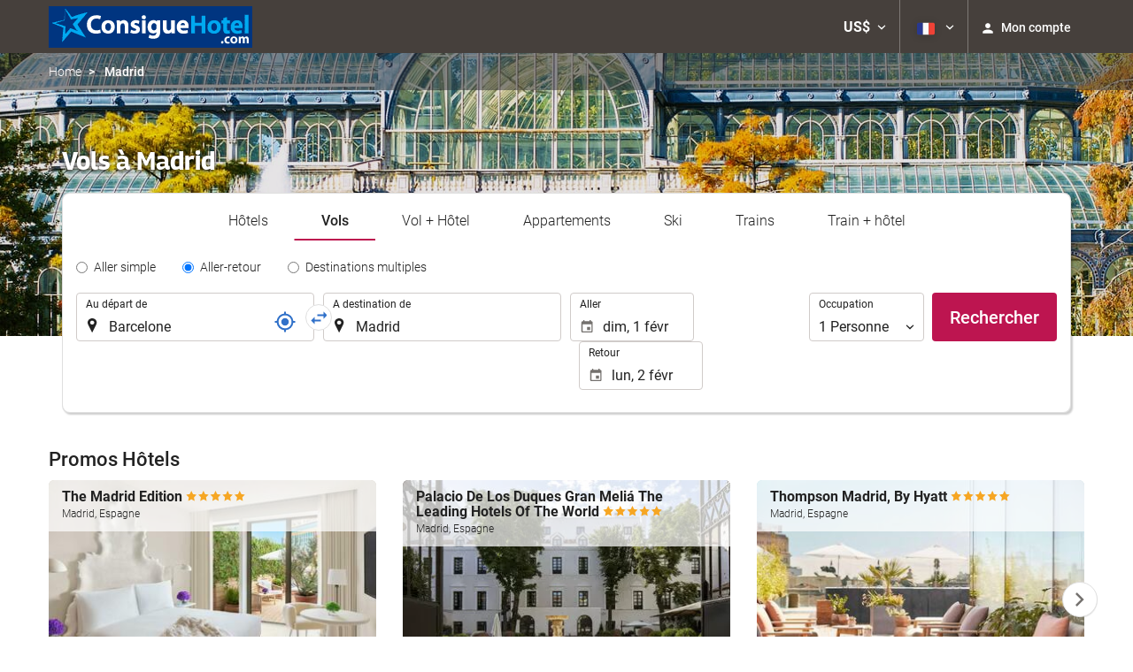

--- FILE ---
content_type: text/html; charset=UTF-8
request_url: https://booking.consiguehotel.com/fr/vol/vols-barcelone-madrid/ff32916-33794/
body_size: 49025
content:
<!DOCTYPE html>
<!--[if IE 8]><html lang="fr" dir="ltr" class="no-js desktop lt-ie9"> <![endif]-->
<!--[if gt IE 8]><!--> <html lang="fr" dir="ltr" class="no-js desktop"> <!--<![endif]-->
<head>
<meta charset="utf-8"><meta http-equiv="X-UA-Compatible" content="IE=Edge,chrome=1"><title>Vols à Madrid | ConsigueHotel.com</title><meta name="viewport" content="width=device-width, initial-scale=1.0, interactive-widget=resizes-content"><link href='https://otcdn.com' rel='preconnect' crossorigin="crossorigin"><meta http-equiv="x-dns-prefetch-control" content="on"><link rel="dns-prefetch" href="//otcdn.com"><link rel="dns-prefetch" href="//static.otcdn.com"><link href='https://booking.consigueHotel.com/headers/external_components/ccs_s/ccs_s_65c864d3908cb66a85689c1599c23bd3_20250609_195642.css' rel='preload' as="style"><link href='https://eur3.otcdn.com/headers/ac/ill_css_magallanes_ltr_s/ill_css_magallanes_ltr_s_983f8f9b98a07821941e377718eb3c99_20251120_121026.css' rel='preload' as="style"><link href='https://booking.consigueHotel.com/headers/external_components/ccs_s/ccs_s_2c2bf4537d8664b54929581fe0638e4e_20251030_151243.css' rel='preload' as="style"><link href='https://a.otcdn.com/headers/ilusion/magallanes/dist/svg/sprite/magallanes_general_sprite.svg?v=1748355813' rel='preload' as="fetch" type="image/svg+xml" crossorigin="crossorigin"><link href='https://a.otcdn.com/headers/ilusion/magallanes/dist/svg/sprite/magallanes_flags_sprite.svg?v=1748355813' rel='preload' as="fetch" type="image/svg+xml" crossorigin="crossorigin"><link rel="stylesheet" type="text/css" href="https://booking.consigueHotel.com/headers/external_components/ccs_s/ccs_s_65c864d3908cb66a85689c1599c23bd3_20250609_195642.css"><link rel="stylesheet" type="text/css" href="https://eur3.otcdn.com/headers/ac/ill_css_magallanes_ltr_s/ill_css_magallanes_ltr_s_983f8f9b98a07821941e377718eb3c99_20251120_121026.css"><link rel="stylesheet" type="text/css" href="https://booking.consigueHotel.com/headers/external_components/ccs_s/ccs_s_2c2bf4537d8664b54929581fe0638e4e_20251030_151243.css">    <script>
        !function(e,n){"object"==typeof exports&&"undefined"!=typeof module?n():"function"==typeof define&&define.amd?define(n):n()}(0,function(){"use strict";function e(e){var n=this.constructor;return this.then(function(t){return n.resolve(e()).then(function(){return t})},function(t){return n.resolve(e()).then(function(){return n.reject(t)})})}function n(){}function t(e){if(!(this instanceof t))throw new TypeError("Promises must be constructed via new");if("function"!=typeof e)throw new TypeError("not a function");this._state=0,this._handled=!1,this._value=undefined,this._deferreds=[],u(e,this)}function o(e,n){for(;3===e._state;)e=e._value;0!==e._state?(e._handled=!0,t._immediateFn(function(){var t=1===e._state?n.onFulfilled:n.onRejected;if(null!==t){var o;try{o=t(e._value)}catch(f){return void i(n.promise,f)}r(n.promise,o)}else(1===e._state?r:i)(n.promise,e._value)})):e._deferreds.push(n)}function r(e,n){try{if(n===e)throw new TypeError("A promise cannot be resolved with itself.");if(n&&("object"==typeof n||"function"==typeof n)){var o=n.then;if(n instanceof t)return e._state=3,e._value=n,void f(e);if("function"==typeof o)return void u(function(e,n){return function(){e.apply(n,arguments)}}(o,n),e)}e._state=1,e._value=n,f(e)}catch(r){i(e,r)}}function i(e,n){e._state=2,e._value=n,f(e)}function f(e){2===e._state&&0===e._deferreds.length&&t._immediateFn(function(){e._handled||t._unhandledRejectionFn(e._value)});for(var n=0,r=e._deferreds.length;r>n;n++)o(e,e._deferreds[n]);e._deferreds=null}function u(e,n){var t=!1;try{e(function(e){t||(t=!0,r(n,e))},function(e){t||(t=!0,i(n,e))})}catch(o){if(t)return;t=!0,i(n,o)}}var c=setTimeout;t.prototype["catch"]=function(e){return this.then(null,e)},t.prototype.then=function(e,t){var r=new this.constructor(n);return o(this,new function(e,n,t){this.onFulfilled="function"==typeof e?e:null,this.onRejected="function"==typeof n?n:null,this.promise=t}(e,t,r)),r},t.prototype["finally"]=e,t.all=function(e){return new t(function(n,t){function o(e,f){try{if(f&&("object"==typeof f||"function"==typeof f)){var u=f.then;if("function"==typeof u)return void u.call(f,function(n){o(e,n)},t)}r[e]=f,0==--i&&n(r)}catch(c){t(c)}}if(!e||"undefined"==typeof e.length)throw new TypeError("Promise.all accepts an array");var r=Array.prototype.slice.call(e);if(0===r.length)return n([]);for(var i=r.length,f=0;r.length>f;f++)o(f,r[f])})},t.resolve=function(e){return e&&"object"==typeof e&&e.constructor===t?e:new t(function(n){n(e)})},t.reject=function(e){return new t(function(n,t){t(e)})},t.race=function(e){return new t(function(n,t){for(var o=0,r=e.length;r>o;o++)e[o].then(n,t)})},t._immediateFn="function"==typeof setImmediate&&function(e){setImmediate(e)}||function(e){c(e,0)},t._unhandledRejectionFn=function(e){void 0!==console&&console&&console.warn("Possible Unhandled Promise Rejection:",e)};var l=function(){if("undefined"!=typeof self)return self;if("undefined"!=typeof window)return window;if("undefined"!=typeof global)return global;throw Error("unable to locate global object")}();"Promise"in l?l.Promise.prototype["finally"]||(l.Promise.prototype["finally"]=e):l.Promise=t});

        /*! modernizr 3.1.0 (Custom Build) | MIT *
 * http://modernizr.com/download/?-audio-csstransforms-flexbox-flexboxlegacy-flexwrap-geolocation-hashchange-history-postmessage-svg-touchevents-video !*/
!function(e,n,t){function o(e,n){return typeof e===n}function r(){var e,n,t,r,a,s,i;for(var c in T){if(e=[],n=T[c],n.name&&(e.push(n.name.toLowerCase()),n.options&&n.options.aliases&&n.options.aliases.length))for(t=0;t<n.options.aliases.length;t++)e.push(n.options.aliases[t].toLowerCase());for(r=o(n.fn,"function")?n.fn():n.fn,a=0;a<e.length;a++)s=e[a],i=s.split("."),1===i.length?Modernizr[i[0]]=r:(!Modernizr[i[0]]||Modernizr[i[0]]instanceof Boolean||(Modernizr[i[0]]=new Boolean(Modernizr[i[0]])),Modernizr[i[0]][i[1]]=r),h.push((r?"":"no-")+i.join("-"))}}function a(e){var n=w.className,t=Modernizr._config.classPrefix||"";if(b&&(n=n.baseVal),Modernizr._config.enableJSClass){var o=new RegExp("(^|\\s)"+t+"no-js(\\s|$)");n=n.replace(o,"$1"+t+"js$2")}Modernizr._config.enableClasses&&(n+=" "+t+e.join(" "+t),b?w.className.baseVal=n:w.className=n)}function s(){return"function"!=typeof n.createElement?n.createElement(arguments[0]):b?n.createElementNS.call(n,"http://www.w3.org/2000/svg",arguments[0]):n.createElement.apply(n,arguments)}function i(e,n){return!!~(""+e).indexOf(n)}function c(){var e=n.body;return e||(e=s(b?"svg":"body"),e.fake=!0),e}function l(e,t,o,r){var a,i,l,d,u="modernizr",f=s("div"),p=c();if(parseInt(o,10))for(;o--;)l=s("div"),l.id=r?r[o]:u+(o+1),f.appendChild(l);return a=s("style"),a.type="text/css",a.id="s"+u,(p.fake?p:f).appendChild(a),p.appendChild(f),a.styleSheet?a.styleSheet.cssText=e:a.appendChild(n.createTextNode(e)),f.id=u,p.fake&&(p.style.background="",p.style.overflow="hidden",d=w.style.overflow,w.style.overflow="hidden",w.appendChild(p)),i=t(f,e),p.fake?(p.parentNode.removeChild(p),w.style.overflow=d,w.offsetHeight):f.parentNode.removeChild(f),!!i}function d(e,n){return function(){return e.apply(n,arguments)}}function u(e,n,t){var r;for(var a in e)if(e[a]in n)return t===!1?e[a]:(r=n[e[a]],o(r,"function")?d(r,t||n):r);return!1}function f(e){return e.replace(/([a-z])-([a-z])/g,function(e,n,t){return n+t.toUpperCase()}).replace(/^-/,"")}function p(e){return e.replace(/([A-Z])/g,function(e,n){return"-"+n.toLowerCase()}).replace(/^ms-/,"-ms-")}function v(n,o){var r=n.length;if("CSS"in e&&"supports"in e.CSS){for(;r--;)if(e.CSS.supports(p(n[r]),o))return!0;return!1}if("CSSSupportsRule"in e){for(var a=[];r--;)a.push("("+p(n[r])+":"+o+")");return a=a.join(" or "),l("@supports ("+a+") { #modernizr { position: absolute; } }",function(e){return"absolute"==getComputedStyle(e,null).position})}return t}function m(e,n,r,a){function c(){d&&(delete z.style,delete z.modElem)}if(a=o(a,"undefined")?!1:a,!o(r,"undefined")){var l=v(e,r);if(!o(l,"undefined"))return l}for(var d,u,p,m,y,g=["modernizr","tspan"];!z.style;)d=!0,z.modElem=s(g.shift()),z.style=z.modElem.style;for(p=e.length,u=0;p>u;u++)if(m=e[u],y=z.style[m],i(m,"-")&&(m=f(m)),z.style[m]!==t){if(a||o(r,"undefined"))return c(),"pfx"==n?m:!0;try{z.style[m]=r}catch(h){}if(z.style[m]!=y)return c(),"pfx"==n?m:!0}return c(),!1}function y(e,n,t,r,a){var s=e.charAt(0).toUpperCase()+e.slice(1),i=(e+" "+_.join(s+" ")+s).split(" ");return o(n,"string")||o(n,"undefined")?m(i,n,r,a):(i=(e+" "+E.join(s+" ")+s).split(" "),u(i,n,t))}function g(e,n,o){return y(e,t,t,n,o)}var h=[],T=[],x={_version:"3.1.0",_config:{classPrefix:"",enableClasses:!0,enableJSClass:!0,usePrefixes:!0},_q:[],on:function(e,n){var t=this;setTimeout(function(){n(t[e])},0)},addTest:function(e,n,t){T.push({name:e,fn:n,options:t})},addAsyncTest:function(e){T.push({name:null,fn:e})}},Modernizr=function(){};Modernizr.prototype=x,Modernizr=new Modernizr,Modernizr.addTest("geolocation","geolocation"in navigator),Modernizr.addTest("history",function(){var n=navigator.userAgent;return-1===n.indexOf("Android 2.")&&-1===n.indexOf("Android 4.0")||-1===n.indexOf("Mobile Safari")||-1!==n.indexOf("Chrome")||-1!==n.indexOf("Windows Phone")?e.history&&"pushState"in e.history:!1}),Modernizr.addTest("postmessage","postMessage"in e),Modernizr.addTest("svg",!!n.createElementNS&&!!n.createElementNS("http://www.w3.org/2000/svg","svg").createSVGRect);var w=n.documentElement,b="svg"===w.nodeName.toLowerCase();Modernizr.addTest("audio",function(){var e=s("audio"),n=!1;try{(n=!!e.canPlayType)&&(n=new Boolean(n),n.ogg=e.canPlayType('audio/ogg; codecs="vorbis"').replace(/^no$/,""),n.mp3=e.canPlayType("audio/mpeg;").replace(/^no$/,""),n.opus=e.canPlayType('audio/ogg; codecs="opus"').replace(/^no$/,""),n.wav=e.canPlayType('audio/wav; codecs="1"').replace(/^no$/,""),n.m4a=(e.canPlayType("audio/x-m4a;")||e.canPlayType("audio/aac;")).replace(/^no$/,""))}catch(t){}return n}),Modernizr.addTest("video",function(){var e=s("video"),n=!1;try{(n=!!e.canPlayType)&&(n=new Boolean(n),n.ogg=e.canPlayType('video/ogg; codecs="theora"').replace(/^no$/,""),n.h264=e.canPlayType('video/mp4; codecs="avc1.42E01E"').replace(/^no$/,""),n.webm=e.canPlayType('video/webm; codecs="vp8, vorbis"').replace(/^no$/,""),n.vp9=e.canPlayType('video/webm; codecs="vp9"').replace(/^no$/,""),n.hls=e.canPlayType('application/x-mpegURL; codecs="avc1.42E01E"').replace(/^no$/,""))}catch(t){}return n});var C=function(e){function t(n,t){var r;return n?(t&&"string"!=typeof t||(t=s(t||"div")),n="on"+n,r=n in t,!r&&o&&(t.setAttribute||(t=s("div")),t.setAttribute(n,""),r="function"==typeof t[n],t[n]!==e&&(t[n]=e),t.removeAttribute(n)),r):!1}var o=!("onblur"in n.documentElement);return t}();x.hasEvent=C,Modernizr.addTest("hashchange",function(){return C("hashchange",e)===!1?!1:n.documentMode===t||n.documentMode>7});var P=x._config.usePrefixes?" -webkit- -moz- -o- -ms- ".split(" "):[];x._prefixes=P;var S="Moz O ms Webkit",_=x._config.usePrefixes?S.split(" "):[];x._cssomPrefixes=_;var E=x._config.usePrefixes?S.toLowerCase().split(" "):[];x._domPrefixes=E;var A=x.testStyles=l;Modernizr.addTest("touchevents",function(){var t;if("ontouchstart"in e||e.DocumentTouch&&n instanceof DocumentTouch)t=!0;else{var o=["@media (",P.join("touch-enabled),("),"heartz",")","{#modernizr{top:9px;position:absolute}}"].join("");A(o,function(e){t=9===e.offsetTop})}return t});var $={elem:s("modernizr")};Modernizr._q.push(function(){delete $.elem});var z={style:$.elem.style};Modernizr._q.unshift(function(){delete z.style}),x.testAllProps=y,x.testAllProps=g,Modernizr.addTest("flexboxlegacy",g("boxDirection","reverse",!0)),Modernizr.addTest("flexbox",g("flexBasis","1px",!0)),Modernizr.addTest("flexwrap",g("flexWrap","wrap",!0)),Modernizr.addTest("csstransforms",function(){return-1===navigator.userAgent.indexOf("Android 2.")&&g("transform","scale(1)",!0)}),r(),a(h),delete x.addTest,delete x.addAsyncTest;for(var N=0;N<Modernizr._q.length;N++)Modernizr._q[N]();e.Modernizr=Modernizr}(window,document);

    </script>
<link rel="preload" href="https://eur3.otcdn.com/headers/ilusion/fonts/roboto/v18/roboto-v18-latin-300.woff2" as="font" type="font/woff2" crossorigin><link rel="preload" href="https://eur2.otcdn.com/headers/ilusion/fonts/roboto/v18/roboto-v18-latin-regular.woff2" as="font" type="font/woff2" crossorigin><link rel="preload" href="https://eur3.otcdn.com/headers/ilusion/fonts/roboto/v18/roboto-v18-latin-500.woff2" as="font" type="font/woff2" crossorigin><link rel="preload" href="https://eur3.otcdn.com/headers/ilusion/fonts/roboto/v18/roboto-v18-latin-700.woff2" as="font" type="font/woff2" crossorigin><style>@font-face {font-family: 'Roboto';font-style: normal;font-weight: 300;src: local('Roboto Light'), local('Roboto-Light'),url('https://eur3.otcdn.com/headers/ilusion/fonts/roboto/v18/roboto-v18-latin-300.woff2') format('woff2'),url('https://eur3.otcdn.com/headers/ilusion/fonts/roboto/v18/roboto-v18-latin-300.woff') format('woff');    font-display: swap;}@font-face {font-family: 'Roboto';font-style: normal;font-weight: 400;src: local('Roboto'), local('Roboto-Regular'),url('https://eur2.otcdn.com/headers/ilusion/fonts/roboto/v18/roboto-v18-latin-regular.woff2') format('woff2'),url('https://eur2.otcdn.com/headers/ilusion/fonts/roboto/v18/roboto-v18-latin-regular.woff') format('woff');    font-display: swap;}@font-face {font-family: 'Roboto';font-style: normal;font-weight: 500;src: local('Roboto Medium'), local('Roboto-Medium'),url('https://eur3.otcdn.com/headers/ilusion/fonts/roboto/v18/roboto-v18-latin-500.woff2') format('woff2'),url('https://eur3.otcdn.com/headers/ilusion/fonts/roboto/v18/roboto-v18-latin-500.woff') format('woff');    font-display: swap;}@font-face {font-family: 'Roboto';font-style: normal;font-weight: 700;src: local('Roboto Bold'), local('Roboto-Bold'),url('https://eur3.otcdn.com/headers/ilusion/fonts/roboto/v18/roboto-v18-latin-700.woff2') format('woff2'),url('https://eur3.otcdn.com/headers/ilusion/fonts/roboto/v18/roboto-v18-latin-700.woff') format('woff');    font-display: swap;}</style><link rel="preload" href="https://eur1.otcdn.com/headers/ilusion/fonts/georama/Georama-Bold.woff2" as="font" type="font/woff2" crossorigin><style>@font-face {    font-family: 'Georama';    font-style: normal;    font-weight: 700;    src:    url('https://eur1.otcdn.com/headers/ilusion/fonts/georama/Georama-Bold.woff2') format('woff2'),    url('https://eur1.otcdn.com/headers/ilusion/fonts/georama/Georama-Bold.woff') format('woff');    font-display: swap;}</style>
        <script type="text/javascript">
        (function(){if(window.document.documentElement.className.indexOf("fonts-loaded")>-1){return;}
if(document.fonts&&document.fonts.load&&window.Promise){var promises=[];promises.push(document.fonts.load("300 10pt Roboto"));promises.push(document.fonts.load("400 10pt Roboto"));promises.push(document.fonts.load("500 10pt Roboto"));promises.push(document.fonts.load("700 10pt Roboto"));promises.push(document.fonts.load("700 10pt Georama"));window.Promise.all(promises).then(function(){document.documentElement.className+=" fonts-loaded";},function(){window.document.documentElement.className+=" fonts-unavailable";});}}());    </script>


    
<link type="text/css" rel="stylesheet/less" href="/headers/widgets/search/locationwidget/css/locationwidget_ssm.less">
<link type="text/css" rel="stylesheet/less" href="/headers/widgets/search/hotelsearchwidget/css/hotelsearchwidget_ssm.less">
<link type="text/css" rel="stylesheet/less" href="/headers/widgets/search/radiobuttongroupwidget/css/radiobuttongroupwidget_ssm.less">
<link type="text/css" rel="stylesheet/less" href="/headers/widgets/search/journeylocationwidget/css/journeylocationwidget_ssm.less">
<link type="text/css" rel="stylesheet/less" href="/headers/widgets/search/journeylocationanddatescrollwidget/css/journeylocationanddatescrollwidget_ssm.less">
<link type="text/css" rel="stylesheet/less" href="/headers/widgets/transport/multiplesjourneylocationanddatewidget/css/multiplesjourneylocationanddatewidget_ssm.less">
<link type="text/css" rel="stylesheet/less" href="/headers/widgets/transport/search/transportflightsearcherwidget/css/transportflightsearcherwidget_ssm.less">
<link type="text/css" rel="stylesheet/less" href="/headers/widgets/search/skilocationwidget/css/skilocationwidget_ssm.less">
<link type="text/css" rel="stylesheet/less" href="/headers/widgets/transport/search/transporttrainsearcherwidget/css/transporttrainsearcherwidget_ssm.less">
<link type="text/css" rel="stylesheet/less" href="/headers/ilusion/magallanes/dist/css/magallanes.less?v=2">
<script src="https://eur4.otcdn.com/headers/ac/illmagallanes_sp/illmagallanes_sp_b6ef3e24a71d97ff68d7c6c77123e4e8_20250623_111014.js"></script><script src="https://eur4.otcdn.com/headers/components/compiled/prod/es5/babel-polyfill.js?v=1748355805" nomodule="nomodule"></script><script src="https://eur2.otcdn.com/headers/components/compiled/prod/es5/webcomponents/webcomponents-loader.js?v=1748355805" nomodule="nomodule"></script><script src="https://eur2.otcdn.com/headers/common/js/less/less-1.6.0.min.js?v=1748355805"></script><link rel="canonical" href="https://booking.consiguehotel.com/fr/vol/vols-barcelone-madrid/ff32916-33794/"><link rel="shortcut icon" href="https://a.otcdn.com/imglib/ssm/20722/favicon8051.png?v=1726817108"><link hreflang="en-GB" rel="alternate" href="https://booking.consiguehotel.com/en/flight/flights-barcelona-madrid/ff32916-33794/"><link hreflang="es" rel="alternate" href="https://booking.consiguehotel.com/es/vuelo/vuelos-barcelona-madrid/ff32916-33794/"><link hreflang="x-default" rel="alternate" href="https://booking.consiguehotel.com/es/vuelo/vuelos-barcelona-madrid/ff32916-33794/"><link hreflang="fr" rel="alternate" href="https://booking.consiguehotel.com/fr/vol/vols-barcelone-madrid/ff32916-33794/"><link hreflang="de" rel="alternate" href="https://booking.consiguehotel.com/de/flug/fluge-barcelona-madrid/ff32916-33794/"><link hreflang="it" rel="alternate" href="https://booking.consiguehotel.com/it/volo/voli-barcellona-madrid/ff32916-33794/"><link hreflang="pt-PT" rel="alternate" href="https://booking.consiguehotel.com/pt/voo/voos-barcelona-madrid/ff32916-33794/"><link hreflang="ca" rel="alternate" href="https://booking.consiguehotel.com/cat/vol/vols-barcelona-madrid/ff32916-33794/"><link hreflang="nl" rel="alternate" href="https://booking.consiguehotel.com/nl/vlucht/vluchten-barcelona-madrid/ff32916-33794/"><link hreflang="ar" rel="alternate" href="https://booking.consiguehotel.com/ar/%D8%B1%D8%AD%D9%84%D8%A9-%D8%A7%D9%84%D8%B7%D9%8A%D8%B1%D8%A7%D9%86/%D8%B1%D8%AD%D9%84%D8%A7%D8%AA-%D8%B7%D9%8A%D8%B1%D8%A7%D9%86-%D8%A8%D8%B1%D8%B4%D9%84%D9%88%D9%86%D8%A9-%D9%85%D8%AF%D8%B1%D9%8A%D8%AF/ff32916-33794/"><link hreflang="da" rel="alternate" href="https://booking.consiguehotel.com/da/fly/fly-barcelona-madrid/ff32916-33794/"><link hreflang="zh-Hans" rel="alternate" href="https://booking.consiguehotel.com/zh/%E8%88%AA%E7%8F%AD/%E8%88%AA%E7%8F%AD-%E5%B7%B4%E5%A1%9E%E7%BD%97%E9%82%A3-%E9%A9%AC%E5%BE%B7%E9%87%8C/ff32916-33794/"><link hreflang="zh-Hant" rel="alternate" href="https://booking.consiguehotel.com/zt/%E8%88%AA%E7%8F%AD/%E8%88%AA%E7%8F%AD-%E5%B7%B4%E5%A1%9E%E7%BD%97%E9%82%A3-%E9%A6%AC%E5%BE%B7%E9%87%8C/ff32916-33794/"><link hreflang="ko" rel="alternate" href="https://booking.consiguehotel.com/ko/%EB%B9%84%ED%96%89%ED%8E%B8/%ED%95%AD%EA%B3%B5%ED%8E%B8-%EB%B0%94%EB%A5%B4%EC%85%80%EB%A1%9C%EB%82%98-%EB%A7%88%EB%93%9C%EB%A6%AC%EB%93%9C/ff32916-33794/"><link hreflang="he" rel="alternate" href="https://booking.consiguehotel.com/he/%D7%98%D7%99%D7%A1%D7%94/%D7%98%D7%99%D7%A1%D7%95%D7%AA-%D7%91%D7%A8%D7%A6%D7%9C%D7%95%D7%A0%D7%94-%D7%9E%D7%93%D7%A8%D7%99%D7%93/ff32916-33794/"><link hreflang="ja" rel="alternate" href="https://booking.consiguehotel.com/ja/%E3%83%95%E3%83%A9%E3%82%A4%E3%83%88/%E3%83%95%E3%83%A9%E3%82%A4%E3%83%88-%E3%83%90%E3%83%AB%E3%82%BB%E3%83%AD%E3%83%8A-%E3%83%9E%E3%83%89%E3%83%AA%E3%83%BC%E3%83%89/ff32916-33794/"><link hreflang="ru" rel="alternate" href="https://booking.consiguehotel.com/ru/%D0%BF%D0%BE%D0%BB%D1%91%D1%82/%D0%BF%D0%BE%D0%BB%D1%91%D1%82%D1%8B-%D0%B1%D0%B0%D1%80%D1%81%D0%B5%D0%BB%D0%BE%D0%BD%D0%B0-%D0%BC%D0%B0%D0%B4%D1%80%D0%B8%D0%B4%D0%B5/ff32916-33794/"><link hreflang="pl" rel="alternate" href="https://booking.consiguehotel.com/pl/lot/loty-barcelona-madryt/ff32916-33794/"><link hreflang="sv" rel="alternate" href="https://booking.consiguehotel.com/se/flyg/flyg-barcelona-madrid/ff32916-33794/"><link hreflang="ro" rel="alternate" href="https://booking.consiguehotel.com/ro/zbor/zboruri-barcelona-madrid/ff32916-33794/"><link hreflang="hu" rel="alternate" href="https://booking.consiguehotel.com/hu/jarat/repul%C5%91jegyek-barcelona-madrid/ff32916-33794/"><link hreflang="pt-BR" rel="alternate" href="https://booking.consiguehotel.com/br/voo/voos-barcelona-madrid/ff32916-33794/"><link hreflang="fa" rel="alternate" href="https://booking.consiguehotel.com/fa/%D9%BE%D8%B1%D9%88%D8%A7%D8%B2/%D9%BE%D8%B1%D9%88%D8%A7%D8%B2%D9%87%D8%A7-%D8%A8%D8%A7%D8%B1%D8%B3%D9%84%D9%88%D9%86-%D9%85%D8%A7%D8%AF%D8%B1%DB%8C%D8%AF/ff32916-33794/"><link hreflang="es-AR" rel="alternate" href="https://booking.consiguehotel.com/arg/vuelo/vuelos-barcelona-madrid/ff32916-33794/"><link hreflang="es-CL" rel="alternate" href="https://booking.consiguehotel.com/cl/vuelo/vuelos-barcelona-madrid/ff32916-33794/"><link hreflang="es-CO" rel="alternate" href="https://booking.consiguehotel.com/co/vuelo/vuelos-barcelona-madrid/ff32916-33794/"><link hreflang="es-EC" rel="alternate" href="https://booking.consiguehotel.com/ec/vuelo/vuelos-barcelona-madrid/ff32916-33794/"><link hreflang="fi" rel="alternate" href="https://booking.consiguehotel.com/fi/lento/lennot-barcelona-madrid/ff32916-33794/"><link hreflang="es-MX" rel="alternate" href="https://booking.consiguehotel.com/mx/vuelo/vuelos-barcelona-madrid/ff32916-33794/"><link hreflang="nb-NO" rel="alternate" href="https://booking.consiguehotel.com/no/flygning/fly-barcelona-madrid/ff32916-33794/"><link hreflang="es-PE" rel="alternate" href="https://booking.consiguehotel.com/pe/vuelo/vuelos-barcelona-madrid/ff32916-33794/"><link hreflang="tr" rel="alternate" href="https://booking.consiguehotel.com/tr/ucu%C5%9F/ucu%C5%9Flar-barselona-madrid/ff32916-33794/"><link hreflang="en-US" rel="alternate" href="https://booking.consiguehotel.com/us/flight/flights-barcelona-madrid/ff32916-33794/"><meta name="theme-color" content="#003580"><meta name="msapplication-navbutton-color" content="#003580"><meta name="apple-mobile-web-app-status-bar-style" content="#003580"><meta name="google-site-verification" content="M1UohvdaHoFFuMY-AyssQ_7HRciEwKMwLkjWGFxHOp8"><meta name="robots" content="index,follow"><meta name="description" content="Buscador de hoteles. Hoteles todo incluido. Hoteles pensi&oacute;n completa. Ofertas Hoteles de playa. Chollos ultima hora"><!--- GTM HEAD BEGIN -->
                        <!-- Google Tag Manager -->
                                            <script type="text/plain" data-managed="ConsentManager" class=" cmplazyload" data-cmp-purpose="c51">
                            (function(w,d,s,l,i){w[l]=w[l]||[];w[l].push({'gtm.start':
                                new Date().getTime(),event:'gtm.js'});var f=d.getElementsByTagName(s)[0],
                                j=d.createElement(s),dl=l!='dataLayer'?'&l='+l:'';j.async=true;j["defer"]=true;j.src=
                                '//www.googletagmanager.com/gtm.js?id='+i+dl;f.parentNode.insertBefore(j,f);
                            })(window,document,'script','dataLayer','GTM-KDH3CTP');</script>
            <!-- End Google Tag Manager -->
        

                    <script>
                window.dataLayer = window.dataLayer || [];
                window.dataLayerConsentComplete = window.dataLayerConsentComplete || [];

                            </script>
        
        <script>
            window.dataLayer = window.dataLayer || [];
            window.dataLayerConsentComplete = window.dataLayerConsentComplete || [];
                                            dataLayerConsentComplete = {"pageCategory":610,"pageLanguage":"fr","brand":20722,"domain":"booking.consigueHotel.com","ssm":"ConsigueHotel.com","event":"ga_paginavista"};
                if ((typeof window.dataLayerConsentComplete == 'object') && (window.dataLayerConsentComplete.length != '')) {
                    dataLayer.push(window.dataLayerConsentComplete);
                    window.dataLayerConsentComplete = [];
                }

                                var user_lang = navigator.language || navigator.userLanguage;
                if (user_lang) {
                    dataLayer.push({userLanguage: user_lang});
                }
                                    </script>

            <!--- GTM HEAD END -->

<!--- GOOGLE ANALYTICS BEGIN -->
        <script type="text/plain" data-managed="ConsentManager" class=" cmplazyload" data-cmp-purpose="c54,c51">

var _gaq = _gaq || [];
_gaq.push(['_setAccount', 'UA-40564826-1']);
_gaq.push(['_setDomainName', 'none']);
_gaq.push(['_trackPageview', '/Others']);
_gaq.push(['_setCustomVar', 1, 'section', 'Others', 3]);
_gaq.push(['_setCustomVar', 2, 'service', '', 3]);

(function () {
    var ga = document.createElement('script');
    ga.type = 'text/javascript';
    ga.async = true;
    ga.src = ('https:' == document.location.protocol ? 'https://ssl' : 'http://www') + '.google-analytics.com/ga.js';
    var s = document.getElementsByTagName('script')[0];
    s.parentNode.insertBefore(ga, s);
})();
</script>


<!-- Google tag (gtag.js) -->
<script async src="https://www.googletagmanager.com/gtag/js?id=G-F9F2QPXLRG"></script>
<script>
    window.dataLayer = window.dataLayer || [];
    function gtag(){dataLayer.push(arguments);}
    gtag('js', new Date());

    gtag('config', 'G-F9F2QPXLRG');

            gtag('event', 'ga_pageview', {
            section: 'Others',
            service: '',
            send_to: 'G-F9F2QPXLRG'
        });
    
</script>
<!--- GOOGLE ANALYTICS END -->

<script>
    window.dataLayer = window.dataLayer || [];
</script>

<!-- cmp wl -->
<script type="text/javascript" data-cmp-ab="1">window.cmp_customlanguages = [{"l":"JA","i":"jp","r":0,"t":"JA"},{"l":"KO","i":"kr","r":0,"t":"KO"},{"l":"AR","i":"xy","r":1,"t":"AR"},{"l":"HE","i":"xy","r":1,"t":"HE"},{"l":"CA","i":"xy","r":0,"t":"CA"},{"l":"TR","i":"tr","r":0,"t":"TR"},{"l":"FA","i":"xy","r":1,"t":"FA"}];</script>
<script>if(!("gdprAppliesGlobally" in window)){window.gdprAppliesGlobally=true}if(!("cmp_id" in window)||window.cmp_id<1){window.cmp_id=0}if(!("cmp_cdid" in window)){window.cmp_cdid="143600"}if(!("cmp_params" in window)){window.cmp_params=""}if(!("cmp_host" in window)){window.cmp_host="c.delivery.consentmanager.net"}if(!("cmp_cdn" in window)){window.cmp_cdn="cdn.consentmanager.net"}if(!("cmp_proto" in window)){window.cmp_proto="https:"}if(!("cmp_codesrc" in window)){window.cmp_codesrc="1"}window.cmp_getsupportedLangs=function(){var b=["DE","EN","FR","IT","NO","DA","FI","ES","PT","RO","BG","ET","EL","GA","HR","LV","LT","MT","NL","PL","SV","SK","SL","CS","HU","RU","SR","ZH","TR","UK","AR","BS"];if("cmp_customlanguages" in window){for(var a=0;a<window.cmp_customlanguages.length;a++){b.push(window.cmp_customlanguages[a].l.toUpperCase())}}return b};window.cmp_getRTLLangs=function(){var a=["AR"];if("cmp_customlanguages" in window){for(var b=0;b<window.cmp_customlanguages.length;b++){if("r" in window.cmp_customlanguages[b]&&window.cmp_customlanguages[b].r){a.push(window.cmp_customlanguages[b].l)}}}return a};window.cmp_getlang=function(a){if(typeof(a)!="boolean"){a=true}if(a&&typeof(cmp_getlang.usedlang)=="string"&&cmp_getlang.usedlang!==""){return cmp_getlang.usedlang}return window.cmp_getlangs()[0]};window.cmp_extractlang=function(a){if(a.indexOf("cmplang=")!=-1){a=a.substr(a.indexOf("cmplang=")+8,2).toUpperCase();if(a.indexOf("&")!=-1){a=a.substr(0,a.indexOf("&"))}}else{a=""}return a};window.cmp_getlangs=function(){var g=window.cmp_getsupportedLangs();var c=[];var f=location.hash;var e=location.search;var j="cmp_params" in window?window.cmp_params:"";var a="languages" in navigator?navigator.languages:[];if(cmp_extractlang(f)!=""){c.push(cmp_extractlang(f))}else{if(cmp_extractlang(e)!=""){c.push(cmp_extractlang(e))}else{if(cmp_extractlang(j)!=""){c.push(cmp_extractlang(j))}else{if("cmp_setlang" in window&&window.cmp_setlang!=""){c.push(window.cmp_setlang.toUpperCase())}else{if("cmp_langdetect" in window&&window.cmp_langdetect==1){c.push(window.cmp_getPageLang())}else{if(a.length>0){for(var d=0;d<a.length;d++){c.push(a[d])}}if("language" in navigator){c.push(navigator.language)}if("userLanguage" in navigator){c.push(navigator.userLanguage)}}}}}}var h=[];for(var d=0;d<c.length;d++){var b=c[d].toUpperCase();if(b.length<2){continue}if(g.indexOf(b)!=-1){h.push(b)}else{if(b.indexOf("-")!=-1){b=b.substr(0,2)}if(g.indexOf(b)!=-1){h.push(b)}}}if(h.length==0&&typeof(cmp_getlang.defaultlang)=="string"&&cmp_getlang.defaultlang!==""){return[cmp_getlang.defaultlang.toUpperCase()]}else{return h.length>0?h:["EN"]}};window.cmp_getPageLangs=function(){var a=window.cmp_getXMLLang();if(a!=""){a=[a.toUpperCase()]}else{a=[]}a=a.concat(window.cmp_getLangsFromURL());return a.length>0?a:["EN"]};window.cmp_getPageLang=function(){var a=window.cmp_getPageLangs();return a.length>0?a[0]:""};window.cmp_getLangsFromURL=function(){var c=window.cmp_getsupportedLangs();var b=location;var m="toUpperCase";var g=b.hostname[m]()+".";var a=b.pathname[m]()+"/";var f=[];for(var e=0;e<c.length;e++){var j=a.substring(0,c[e].length+1);if(g.substring(0,c[e].length+1)==c[e]+"."){f.push(c[e][m]())}else{if(c[e].length==5){var k=c[e].substring(3,5)+"-"+c[e].substring(0,2);if(g.substring(0,k.length+1)==k+"."){f.push(c[e][m]())}}else{if(j==c[e]+"/"||j=="/"+c[e]){f.push(c[e][m]())}else{if(j==c[e].replace("-","/")+"/"||j=="/"+c[e].replace("-","/")){f.push(c[e][m]())}else{if(c[e].length==5){var k=c[e].substring(3,5)+"-"+c[e].substring(0,2);var h=a.substring(0,k.length+1);if(h==k+"/"||h==k.replace("-","/")+"/"){f.push(c[e][m]())}}}}}}}return f};window.cmp_getXMLLang=function(){var c=document.getElementsByTagName("html");if(c.length>0){var c=c[0]}else{c=document.documentElement}if(c&&c.getAttribute){var a=c.getAttribute("xml:lang");if(typeof(a)!="string"||a==""){a=c.getAttribute("lang")}if(typeof(a)=="string"&&a!=""){var b=window.cmp_getsupportedLangs();return b.indexOf(a.toUpperCase())!=-1||b.indexOf(a.substr(0,2).toUpperCase())!=-1?a:""}else{return""}}};(function(){var B=document;var C=B.getElementsByTagName;var o=window;var t="";var h="";var k="";var D=function(e){var i="cmp_"+e;e="cmp"+e+"=";var d="";var l=e.length;var G=location;var H=G.hash;var w=G.search;var u=H.indexOf(e);var F=w.indexOf(e);if(u!=-1){d=H.substring(u+l,9999)}else{if(F!=-1){d=w.substring(F+l,9999)}else{return i in o&&typeof(o[i])!=="function"?o[i]:""}}var E=d.indexOf("&");if(E!=-1){d=d.substring(0,E)}return d};var j=D("lang");if(j!=""){t=j;k=t}else{if("cmp_getlang" in o){t=o.cmp_getlang().toLowerCase();h=o.cmp_getlangs().slice(0,3).join("_");k=o.cmp_getPageLangs().slice(0,3).join("_");if("cmp_customlanguages" in o){var m=o.cmp_customlanguages;for(var x=0;x<m.length;x++){var a=m[x].l.toLowerCase();if(a==t){t="en"}}}}}var q=("cmp_proto" in o)?o.cmp_proto:"https:";if(q!="http:"&&q!="https:"){q="https:"}var n=("cmp_ref" in o)?o.cmp_ref:location.href;if(n.length>300){n=n.substring(0,300)}var z=function(d){var I=B.createElement("script");I.setAttribute("data-cmp-ab","1");I.type="text/javascript";I.async=true;I.src=d;var H=["body","div","span","script","head"];var w="currentScript";var F="parentElement";var l="appendChild";var G="body";if(B[w]&&B[w][F]){B[w][F][l](I)}else{if(B[G]){B[G][l](I)}else{for(var u=0;u<H.length;u++){var E=C(H[u]);if(E.length>0){E[0][l](I);break}}}}};var b=D("design");var c=D("regulationkey");var y=D("gppkey");var s=D("att");var f=o.encodeURIComponent;var g=false;try{g=B.cookie.length>0}catch(A){g=false}var p=q+"//"+o.cmp_host+"/delivery/cmp.php?";p+=("cmp_id" in o&&o.cmp_id>0?"id="+o.cmp_id:"")+("cmp_cdid" in o?"&cdid="+o.cmp_cdid:"")+"&h="+f(n);p+=(b!=""?"&cmpdesign="+f(b):"")+(c!=""?"&cmpregulationkey="+f(c):"")+(y!=""?"&cmpgppkey="+f(y):"");p+=(s!=""?"&cmpatt="+f(s):"")+("cmp_params" in o?"&"+o.cmp_params:"")+(g?"&__cmpfcc=1":"");z(p+"&l="+f(t)+"&ls="+f(h)+"&lp="+f(k)+"&o="+(new Date()).getTime());var r="js";var v=D("debugunminimized")!=""?"":".min";if(D("debugcoverage")=="1"){r="instrumented";v=""}if(D("debugtest")=="1"){r="jstests";v=""}z(q+"//"+o.cmp_cdn+"/delivery/"+r+"/cmp_final"+v+".js")})();window.cmp_addFrame=function(b){if(!window.frames[b]){if(document.body){var a=document.createElement("iframe");a.style.cssText="display:none";if("cmp_cdn" in window&&"cmp_ultrablocking" in window&&window.cmp_ultrablocking>0){a.src="//"+window.cmp_cdn+"/delivery/empty.html"}a.name=b;a.setAttribute("title","Intentionally hidden, please ignore");a.setAttribute("role","none");a.setAttribute("tabindex","-1");document.body.appendChild(a)}else{window.setTimeout(window.cmp_addFrame,10,b)}}};window.cmp_rc=function(c,b){var l="";try{l=document.cookie}catch(h){l=""}var j="";var f=0;var g=false;while(l!=""&&f<100){f++;while(l.substr(0,1)==" "){l=l.substr(1,l.length)}var k=l.substring(0,l.indexOf("="));if(l.indexOf(";")!=-1){var m=l.substring(l.indexOf("=")+1,l.indexOf(";"))}else{var m=l.substr(l.indexOf("=")+1,l.length)}if(c==k){j=m;g=true}var d=l.indexOf(";")+1;if(d==0){d=l.length}l=l.substring(d,l.length)}if(!g&&typeof(b)=="string"){j=b}return(j)};window.cmp_stub=function(){var a=arguments;__cmp.a=__cmp.a||[];if(!a.length){return __cmp.a}else{if(a[0]==="ping"){if(a[1]===2){a[2]({gdprApplies:gdprAppliesGlobally,cmpLoaded:false,cmpStatus:"stub",displayStatus:"hidden",apiVersion:"2.2",cmpId:31},true)}else{a[2](false,true)}}else{if(a[0]==="getUSPData"){a[2]({version:1,uspString:window.cmp_rc("__cmpccpausps","1---")},true)}else{if(a[0]==="getTCData"){__cmp.a.push([].slice.apply(a))}else{if(a[0]==="addEventListener"||a[0]==="removeEventListener"){__cmp.a.push([].slice.apply(a))}else{if(a.length==4&&a[3]===false){a[2]({},false)}else{__cmp.a.push([].slice.apply(a))}}}}}}};window.cmp_gpp_ping=function(){return{gppVersion:"1.1",cmpStatus:"stub",cmpDisplayStatus:"hidden",signalStatus:"not ready",supportedAPIs:["2:tcfeuv2","5:tcfcav1","7:usnat","8:usca","9:usva","10:usco","11:usut","12:usct"],cmpId:31,sectionList:[],applicableSections:[0],gppString:"",parsedSections:{}}};window.cmp_dsastub=function(){var a=arguments;a[0]="dsa."+a[0];window.cmp_gppstub(a)};window.cmp_gppstub=function(){var c=arguments;__gpp.q=__gpp.q||[];if(!c.length){return __gpp.q}var h=c[0];var g=c.length>1?c[1]:null;var f=c.length>2?c[2]:null;var a=null;var j=false;if(h==="ping"){a=window.cmp_gpp_ping();j=true}else{if(h==="addEventListener"){__gpp.e=__gpp.e||[];if(!("lastId" in __gpp)){__gpp.lastId=0}__gpp.lastId++;var d=__gpp.lastId;__gpp.e.push({id:d,callback:g});a={eventName:"listenerRegistered",listenerId:d,data:true,pingData:window.cmp_gpp_ping()};j=true}else{if(h==="removeEventListener"){__gpp.e=__gpp.e||[];a=false;for(var e=0;e<__gpp.e.length;e++){if(__gpp.e[e].id==f){__gpp.e[e].splice(e,1);a=true;break}}j=true}else{__gpp.q.push([].slice.apply(c))}}}if(a!==null&&typeof(g)==="function"){g(a,j)}};window.cmp_msghandler=function(d){var a=typeof d.data==="string";try{var c=a?JSON.parse(d.data):d.data}catch(f){var c=null}if(typeof(c)==="object"&&c!==null&&"__cmpCall" in c){var b=c.__cmpCall;window.__cmp(b.command,b.parameter,function(h,g){var e={__cmpReturn:{returnValue:h,success:g,callId:b.callId}};d.source.postMessage(a?JSON.stringify(e):e,"*")})}if(typeof(c)==="object"&&c!==null&&"__uspapiCall" in c){var b=c.__uspapiCall;window.__uspapi(b.command,b.version,function(h,g){var e={__uspapiReturn:{returnValue:h,success:g,callId:b.callId}};d.source.postMessage(a?JSON.stringify(e):e,"*")})}if(typeof(c)==="object"&&c!==null&&"__tcfapiCall" in c){var b=c.__tcfapiCall;window.__tcfapi(b.command,b.version,function(h,g){var e={__tcfapiReturn:{returnValue:h,success:g,callId:b.callId}};d.source.postMessage(a?JSON.stringify(e):e,"*")},b.parameter)}if(typeof(c)==="object"&&c!==null&&"__gppCall" in c){var b=c.__gppCall;window.__gpp(b.command,function(h,g){var e={__gppReturn:{returnValue:h,success:g,callId:b.callId}};d.source.postMessage(a?JSON.stringify(e):e,"*")},"parameter" in b?b.parameter:null,"version" in b?b.version:1)}if(typeof(c)==="object"&&c!==null&&"__dsaCall" in c){var b=c.__dsaCall;window.__dsa(b.command,function(h,g){var e={__dsaReturn:{returnValue:h,success:g,callId:b.callId}};d.source.postMessage(a?JSON.stringify(e):e,"*")},"parameter" in b?b.parameter:null,"version" in b?b.version:1)}};window.cmp_setStub=function(a){if(!(a in window)||(typeof(window[a])!=="function"&&typeof(window[a])!=="object"&&(typeof(window[a])==="undefined"||window[a]!==null))){window[a]=window.cmp_stub;window[a].msgHandler=window.cmp_msghandler;window.addEventListener("message",window.cmp_msghandler,false)}};window.cmp_setGppStub=function(a){if(!(a in window)||(typeof(window[a])!=="function"&&typeof(window[a])!=="object"&&(typeof(window[a])==="undefined"||window[a]!==null))){window[a]=window.cmp_gppstub;window[a].msgHandler=window.cmp_msghandler;window.addEventListener("message",window.cmp_msghandler,false)}};if(!("cmp_noiframepixel" in window)){window.cmp_addFrame("__cmpLocator")}if((!("cmp_disableusp" in window)||!window.cmp_disableusp)&&!("cmp_noiframepixel" in window)){window.cmp_addFrame("__uspapiLocator")}if((!("cmp_disabletcf" in window)||!window.cmp_disabletcf)&&!("cmp_noiframepixel" in window)){window.cmp_addFrame("__tcfapiLocator")}if((!("cmp_disablegpp" in window)||!window.cmp_disablegpp)&&!("cmp_noiframepixel" in window)){window.cmp_addFrame("__gppLocator")}if((!("cmp_disabledsa" in window)||!window.cmp_disabledsa)&&!("cmp_noiframepixel" in window)){window.cmp_addFrame("__dsaLocator")}window.cmp_setStub("__cmp");if(!("cmp_disabletcf" in window)||!window.cmp_disabletcf){window.cmp_setStub("__tcfapi")}if(!("cmp_disableusp" in window)||!window.cmp_disableusp){window.cmp_setStub("__uspapi")}if(!("cmp_disablegpp" in window)||!window.cmp_disablegpp){window.cmp_setGppStub("__gpp")}if(!("cmp_disabledsa" in window)||!window.cmp_disabledsa){window.cmp_setGppStub("__dsa")};</script>
<script>window.cmp_privacyurl = 'https://booking.consigueHotel.com//fr/conditions/privacy-policy/';window.cmp_setlang = "FR";</script></head>
<body>
<!--- GTM BODY BEGIN -->
        <noscript><iframe src="https://www.googletagmanager.com/ns.html?id=GTM-KDH3CTP"
                  height="0" width="0" style="display:none;visibility:hidden"></iframe></noscript>
        <!--- GTM BODY END -->

<script>
(function(w){var xhr=[];xhr[0]=new XMLHttpRequest();xhr[0].open("GET","https://a.otcdn.com/headers/ilusion/magallanes/dist/svg/sprite/magallanes_general_sprite.svg?v=1748355813",true);xhr[0].onload=function(){var div=document.createElement("div");div.innerHTML=xhr[0].responseText;div.width='0';div.height='0';div.style.width='0';div.style.height='0';div.style.position='absolute';div.style.overflow='hidden';w.document.body.insertBefore(div,document.body.childNodes[0]);};xhr[0].send();xhr[1]=new XMLHttpRequest();xhr[1].open("GET","https://a.otcdn.com/headers/ilusion/magallanes/dist/svg/sprite/magallanes_flags_sprite.svg?v=1748355813",true);xhr[1].onload=function(){var div=document.createElement("div");div.innerHTML=xhr[1].responseText;div.width='0';div.height='0';div.style.width='0';div.style.height='0';div.style.position='absolute';div.style.overflow='hidden';w.document.body.insertBefore(div,document.body.childNodes[0]);};xhr[1].send();}(this));</script>
<!--[if lt IE 10]>
<style>
	.alert-deprecated{position:absolute;left:25%; top:13%;width:50%; z-index:10000}
	.alert-deprecated button{padding:0 30px}
</style>
<div class="alert alert-deprecated alert-warning alert-dismissible" role="alert">
    <button type="button" class="close" data-dismiss="alert" aria-label="Close"><span aria-hidden="true">&times;</span></button>
    <a href="http://browsehappy.com/" class="alert-link" target="_blank" rel="nofollow">Vous utilisez un navigateur obsolète. Veuillez, s&#039;il vous plaît, l&#039;actualiser afin de pouvoir mieux naviguer.</a>
</div>
<![endif]-->

    <script type="text/javascript">
        (function (less) {
            try {
                if (typeof less !== 'undefined') {
                    less.modifyVars({
                        "@colorMain": "#4c96e1",
                        "@colorSecondary": "#003580",
                        "@navbarColor": "#003580",
                        "@navbarTextColor": "#FFFFFF"
                    });
                }
            } catch (e) {
            }
        })(less);
    </script>
    

                                

        <header>
            <div class="navbar header-top-nav generic-header">
                <div class="container-limited">
                                    <div class="navbar-header">
                                                    <a title="Les meilleures offres de voyages | ConsigueHotel.com" href="https://consiguehotel.com" class="navbar-brand">
                                <img src="https://a.otcdn.com/imglib/ssm/20722/navbar8051.png?v=1726817108"
                                     alt="ConsigueHotel.com"/>
                            </a>
                                            </div>
                    <ul class="nav navbar-nav navbar-right hidden-xs">
                                                                        
                                                <li class="dropdown currency_selector" id="currency_list_options">
    <button type="button" class="dropdown-toggle" data-toggle="dropdown" role="button" aria-haspopup="true"
            aria-expanded="false" aria-label="Sélectionnez votre monnaie">
        <span id="currentCurrencySymbol"
              class="currentCurrencySymbol">€</span>
        <svg xmlns="http://www.w3.org/2000/svg" version="1.1" class="icon icon-anyfill-ui-chevron-down" aria-hidden="true">
            <use xmlns:xlink="http://www.w3.org/1999/xlink" xlink:href="#icon-anyfill-ui-chevron-down"></use>
        </svg>
    </button>
    <div class="dropdown-menu dropdown-currency currency-options-container" id="dropdown-currency">
        <ul id="currencyList">
                            <li data-currency="EUR">
                    <button type="button" data-currency="EUR"
                            class=" active-element">
                        <span class="element-symbol">€</span><span>Euro</span>
                    </button>
                </li>
                            <li data-currency="USD">
                    <button type="button" data-currency="USD"
                            class="">
                        <span class="element-symbol">US$</span><span>Dollar des États-Unis</span>
                    </button>
                </li>
                            <li data-currency="mBTC">
                    <button type="button" data-currency="mBTC"
                            class="">
                        <span class="element-symbol">mBTC</span><span>Bitcoin</span>
                    </button>
                </li>
                            <li data-currency="mBCH">
                    <button type="button" data-currency="mBCH"
                            class="">
                        <span class="element-symbol">mBCH</span><span>Bitcoin Cash</span>
                    </button>
                </li>
                            <li data-currency="GBP">
                    <button type="button" data-currency="GBP"
                            class="">
                        <span class="element-symbol">£GB</span><span>Livre sterling</span>
                    </button>
                </li>
                            <li data-currency="THB">
                    <button type="button" data-currency="THB"
                            class="">
                        <span class="element-symbol">฿</span><span>Baht thaïlandais</span>
                    </button>
                </li>
                            <li data-currency="PAB">
                    <button type="button" data-currency="PAB"
                            class="">
                        <span class="element-symbol">PAB</span><span>Balboa panaméen</span>
                    </button>
                </li>
                            <li data-currency="VES">
                    <button type="button" data-currency="VES"
                            class="">
                        <span class="element-symbol">Bs. S</span><span>Bolivar vénézuélien</span>
                    </button>
                </li>
                            <li data-currency="BOB">
                    <button type="button" data-currency="BOB"
                            class="">
                        <span class="element-symbol">BOB</span><span>Boliviano bolivien</span>
                    </button>
                </li>
                            <li data-currency="CRC">
                    <button type="button" data-currency="CRC"
                            class="">
                        <span class="element-symbol">₡</span><span>Colón costaricain</span>
                    </button>
                </li>
                            <li data-currency="DKK">
                    <button type="button" data-currency="DKK"
                            class="">
                        <span class="element-symbol">Dkr</span><span>Couronne danoise</span>
                    </button>
                </li>
                            <li data-currency="NOK">
                    <button type="button" data-currency="NOK"
                            class="">
                        <span class="element-symbol">Nkr</span><span>Couronne norvégienne</span>
                    </button>
                </li>
                            <li data-currency="SEK">
                    <button type="button" data-currency="SEK"
                            class="">
                        <span class="element-symbol">Skr</span><span>Couronne suédoise</span>
                    </button>
                </li>
                            <li data-currency="CZK">
                    <button type="button" data-currency="CZK"
                            class="">
                        <span class="element-symbol">Kč</span><span>Couronne tchèque</span>
                    </button>
                </li>
                            <li data-currency="NIO">
                    <button type="button" data-currency="NIO"
                            class="">
                        <span class="element-symbol">NIO</span><span>Córdoba oro nicaraguayen</span>
                    </button>
                </li>
                            <li data-currency="GMD">
                    <button type="button" data-currency="GMD"
                            class="">
                        <span class="element-symbol">GMD</span><span>Dalasi gambien</span>
                    </button>
                </li>
                            <li data-currency="DZD">
                    <button type="button" data-currency="DZD"
                            class="">
                        <span class="element-symbol">DZD</span><span>Dinar algérien</span>
                    </button>
                </li>
                            <li data-currency="BHD">
                    <button type="button" data-currency="BHD"
                            class="">
                        <span class="element-symbol">BHD</span><span>Dinar bahreïni</span>
                    </button>
                </li>
                            <li data-currency="JOD">
                    <button type="button" data-currency="JOD"
                            class="">
                        <span class="element-symbol">JOD</span><span>Dinar jordanien</span>
                    </button>
                </li>
                            <li data-currency="KWD">
                    <button type="button" data-currency="KWD"
                            class="">
                        <span class="element-symbol">KWD</span><span>Dinar koweïtien</span>
                    </button>
                </li>
                            <li data-currency="LYD">
                    <button type="button" data-currency="LYD"
                            class="">
                        <span class="element-symbol">LYD</span><span>Dinar libyen</span>
                    </button>
                </li>
                            <li data-currency="TND">
                    <button type="button" data-currency="TND"
                            class="">
                        <span class="element-symbol">TND</span><span>Dinar tunisien</span>
                    </button>
                </li>
                            <li data-currency="AED">
                    <button type="button" data-currency="AED"
                            class="">
                        <span class="element-symbol">AED</span><span>Dirham des Émirats arabes unis</span>
                    </button>
                </li>
                            <li data-currency="MAD">
                    <button type="button" data-currency="MAD"
                            class="">
                        <span class="element-symbol">MAD</span><span>Dirham marocain</span>
                    </button>
                </li>
                            <li data-currency="AUD">
                    <button type="button" data-currency="AUD"
                            class="">
                        <span class="element-symbol">$AU</span><span>Dollar australien</span>
                    </button>
                </li>
                            <li data-currency="CAD">
                    <button type="button" data-currency="CAD"
                            class="">
                        <span class="element-symbol">CA$</span><span>Dollar canadien</span>
                    </button>
                </li>
                            <li data-currency="HKD">
                    <button type="button" data-currency="HKD"
                            class="">
                        <span class="element-symbol">$HK</span><span>Dollar de Hong Kong</span>
                    </button>
                </li>
                            <li data-currency="SGD">
                    <button type="button" data-currency="SGD"
                            class="">
                        <span class="element-symbol">$SG</span><span>Dollar de Singapour</span>
                    </button>
                </li>
                            <li data-currency="FJD">
                    <button type="button" data-currency="FJD"
                            class="">
                        <span class="element-symbol">$FJ</span><span>Dollar fidjien</span>
                    </button>
                </li>
                            <li data-currency="NAD">
                    <button type="button" data-currency="NAD"
                            class="">
                        <span class="element-symbol">$NA</span><span>Dollar namibien</span>
                    </button>
                </li>
                            <li data-currency="NZD">
                    <button type="button" data-currency="NZD"
                            class="">
                        <span class="element-symbol">$NZ</span><span>Dollar néo-zélandais</span>
                    </button>
                </li>
                            <li data-currency="AMD">
                    <button type="button" data-currency="AMD"
                            class="">
                        <span class="element-symbol">AMD</span><span>Dram arménien</span>
                    </button>
                </li>
                            <li data-currency="HUF">
                    <button type="button" data-currency="HUF"
                            class="">
                        <span class="element-symbol">Ft</span><span>Forint hongrois</span>
                    </button>
                </li>
                            <li data-currency="XOF">
                    <button type="button" data-currency="XOF"
                            class="">
                        <span class="element-symbol">CFA</span><span>Franc CFA (BCEAO)</span>
                    </button>
                </li>
                            <li data-currency="XAF">
                    <button type="button" data-currency="XAF"
                            class="">
                        <span class="element-symbol">FCFA</span><span>Franc CFA (BEAC)</span>
                    </button>
                </li>
                            <li data-currency="CHF">
                    <button type="button" data-currency="CHF"
                            class="">
                        <span class="element-symbol">Sfr</span><span>Franc suisse</span>
                    </button>
                </li>
                            <li data-currency="PYG">
                    <button type="button" data-currency="PYG"
                            class="">
                        <span class="element-symbol">PYG</span><span>Guaraní paraguayen</span>
                    </button>
                </li>
                            <li data-currency="UAH">
                    <button type="button" data-currency="UAH"
                            class="">
                        <span class="element-symbol">UAH</span><span>Hryvnia ukrainienne</span>
                    </button>
                </li>
                            <li data-currency="GEL">
                    <button type="button" data-currency="GEL"
                            class="">
                        <span class="element-symbol">GEL</span><span>Lari géorgien</span>
                    </button>
                </li>
                            <li data-currency="HNL">
                    <button type="button" data-currency="HNL"
                            class="">
                        <span class="element-symbol">HNL</span><span>Lempira hondurien</span>
                    </button>
                </li>
                            <li data-currency="MDL">
                    <button type="button" data-currency="MDL"
                            class="">
                        <span class="element-symbol">MDL</span><span>Leu moldave</span>
                    </button>
                </li>
                            <li data-currency="RON">
                    <button type="button" data-currency="RON"
                            class="">
                        <span class="element-symbol">RON</span><span>Leu roumain</span>
                    </button>
                </li>
                            <li data-currency="BGN">
                    <button type="button" data-currency="BGN"
                            class="">
                        <span class="element-symbol">BGN</span><span>Lev bulgare</span>
                    </button>
                </li>
                            <li data-currency="LBP">
                    <button type="button" data-currency="LBP"
                            class="">
                        <span class="element-symbol">£LB</span><span>Livre libanaise</span>
                    </button>
                </li>
                            <li data-currency="TRY">
                    <button type="button" data-currency="TRY"
                            class="">
                        <span class="element-symbol">TRY</span><span>Livre turque</span>
                    </button>
                </li>
                            <li data-currency="EGP">
                    <button type="button" data-currency="EGP"
                            class="">
                        <span class="element-symbol">£EG</span><span>Livre égyptienne</span>
                    </button>
                </li>
                            <li data-currency="AZN">
                    <button type="button" data-currency="AZN"
                            class="">
                        <span class="element-symbol">AZN</span><span>Manat azéri</span>
                    </button>
                </li>
                            <li data-currency="MZN">
                    <button type="button" data-currency="MZN"
                            class="">
                        <span class="element-symbol">MZN</span><span>Metical mozambicain</span>
                    </button>
                </li>
                            <li data-currency="NGN">
                    <button type="button" data-currency="NGN"
                            class="">
                        <span class="element-symbol">NGN</span><span>Naira nigérian</span>
                    </button>
                </li>
                            <li data-currency="TWD">
                    <button type="button" data-currency="TWD"
                            class="">
                        <span class="element-symbol">$TW</span><span>Nouveau dollar taïwanais</span>
                    </button>
                </li>
                            <li data-currency="ILS">
                    <button type="button" data-currency="ILS"
                            class="">
                        <span class="element-symbol">₪</span><span>Nouveau shekel israélien</span>
                    </button>
                </li>
                            <li data-currency="PEN">
                    <button type="button" data-currency="PEN"
                            class="">
                        <span class="element-symbol">S/.</span><span>Nouveau sol péruvien</span>
                    </button>
                </li>
                            <li data-currency="ARS">
                    <button type="button" data-currency="ARS"
                            class="">
                        <span class="element-symbol">AR$</span><span>Peso argentin</span>
                    </button>
                </li>
                            <li data-currency="CLP">
                    <button type="button" data-currency="CLP"
                            class="">
                        <span class="element-symbol">$CL</span><span>Peso chilien</span>
                    </button>
                </li>
                            <li data-currency="COP">
                    <button type="button" data-currency="COP"
                            class="">
                        <span class="element-symbol">COL$</span><span>Peso colombien</span>
                    </button>
                </li>
                            <li data-currency="DOP">
                    <button type="button" data-currency="DOP"
                            class="">
                        <span class="element-symbol">DOP</span><span>Peso dominicain</span>
                    </button>
                </li>
                            <li data-currency="MXN">
                    <button type="button" data-currency="MXN"
                            class="">
                        <span class="element-symbol">MX$</span><span>Peso mexicain</span>
                    </button>
                </li>
                            <li data-currency="PHP">
                    <button type="button" data-currency="PHP"
                            class="">
                        <span class="element-symbol">PHP</span><span>Peso philippin</span>
                    </button>
                </li>
                            <li data-currency="UYU">
                    <button type="button" data-currency="UYU"
                            class="">
                        <span class="element-symbol">$UY</span><span>Peso uruguayen</span>
                    </button>
                </li>
                            <li data-currency="GTQ">
                    <button type="button" data-currency="GTQ"
                            class="">
                        <span class="element-symbol">GTQ</span><span>Quetzal guatémaltèque</span>
                    </button>
                </li>
                            <li data-currency="ZAR">
                    <button type="button" data-currency="ZAR"
                            class="">
                        <span class="element-symbol">ZAR</span><span>Rand sud-africain</span>
                    </button>
                </li>
                            <li data-currency="IRR">
                    <button type="button" data-currency="IRR"
                            class="">
                        <span class="element-symbol">IRR</span><span>Rial iranien</span>
                    </button>
                </li>
                            <li data-currency="OMR">
                    <button type="button" data-currency="OMR"
                            class="">
                        <span class="element-symbol">OMR</span><span>Rial omanais</span>
                    </button>
                </li>
                            <li data-currency="QAR">
                    <button type="button" data-currency="QAR"
                            class="">
                        <span class="element-symbol">QAR</span><span>Rial qatari</span>
                    </button>
                </li>
                            <li data-currency="SAR">
                    <button type="button" data-currency="SAR"
                            class="">
                        <span class="element-symbol">SAR</span><span>Rial saoudien</span>
                    </button>
                </li>
                            <li data-currency="YER">
                    <button type="button" data-currency="YER"
                            class="">
                        <span class="element-symbol">YER</span><span>Rial yéménite</span>
                    </button>
                </li>
                            <li data-currency="MYR">
                    <button type="button" data-currency="MYR"
                            class="">
                        <span class="element-symbol">MYR</span><span>Ringgit malais</span>
                    </button>
                </li>
                            <li data-currency="RUB">
                    <button type="button" data-currency="RUB"
                            class="">
                        <span class="element-symbol">RUB</span><span>Rouble russe</span>
                    </button>
                </li>
                            <li data-currency="INR">
                    <button type="button" data-currency="INR"
                            class="">
                        <span class="element-symbol">₹</span><span>Roupie indienne</span>
                    </button>
                </li>
                            <li data-currency="IDR">
                    <button type="button" data-currency="IDR"
                            class="">
                        <span class="element-symbol">IDR</span><span>Roupie indonésienne</span>
                    </button>
                </li>
                            <li data-currency="BRL">
                    <button type="button" data-currency="BRL"
                            class="">
                        <span class="element-symbol">R$</span><span>Réal brésilien</span>
                    </button>
                </li>
                            <li data-currency="KZT">
                    <button type="button" data-currency="KZT"
                            class="">
                        <span class="element-symbol">KZT</span><span>Tenge kazakh</span>
                    </button>
                </li>
                            <li data-currency="KRW">
                    <button type="button" data-currency="KRW"
                            class="">
                        <span class="element-symbol">₩</span><span>Won sud-coréen</span>
                    </button>
                </li>
                            <li data-currency="JPY">
                    <button type="button" data-currency="JPY"
                            class="">
                        <span class="element-symbol">¥JP</span><span>Yen japonais</span>
                    </button>
                </li>
                            <li data-currency="CNY">
                    <button type="button" data-currency="CNY"
                            class="">
                        <span class="element-symbol">¥CN</span><span>Yuan renminbi chinois</span>
                    </button>
                </li>
                            <li data-currency="PLN">
                    <button type="button" data-currency="PLN"
                            class="">
                        <span class="element-symbol">PLN</span><span>Zloty polonais</span>
                    </button>
                </li>
                    </ul>
    </div>
</li>

                                                <li class="dropdown language_selector">
            <button type="button" class="dropdown-toggle" data-toggle="dropdown"
                role="button" aria-haspopup="true"
                aria-expanded="false"
                aria-label="Choisissez votre langue">
            <span id="currentLanguageFlag">
    <svg xmlns="http://www.w3.org/2000/svg" version="1.1"
         class="icon icon-ownfill-flag-france"
         aria-labelledby="currentlanguage">
        <title id="currentlanguage">Français</title>
        <use xmlns:xlink="http://www.w3.org/1999/xlink" xlink:href="#icon-ownfill-flag-france"></use>
    </svg>
</span>
            <svg xmlns="http://www.w3.org/2000/svg" version="1.1" class="icon icon-anyfill-ui-chevron-down"
                 aria-hidden="true">
                <use xmlns:xlink="http://www.w3.org/1999/xlink" xlink:href="#icon-anyfill-ui-chevron-down"></use>
            </svg>
        </button>
    
    <div class="dropdown-menu dropdown-language language-options-container" id="dropdown-language">
        <ul>
                        <li>
                <a class="language_option_en-GB" href="https://booking.consiguehotel.com/en/flight/flights-barcelona-madrid/ff32916-33794/" title="English">
                    <span class="element-symbol">
                        <svg xmlns="http://www.w3.org/2000/svg" version="1.1" class="icon icon-ownfill-flag-united_kingdom" aria-hidden="true">
                            <use xmlns:xlink="http://www.w3.org/1999/xlink" xlink:href="#icon-ownfill-flag-united_kingdom"></use>
                        </svg>
                    </span>
                    <span dir="ltr">English</span>
                </a>
            </li>
                        <li>
                <a class="language_option_es" href="https://booking.consiguehotel.com/es/vuelo/vuelos-barcelona-madrid/ff32916-33794/" title="Español">
                    <span class="element-symbol">
                        <svg xmlns="http://www.w3.org/2000/svg" version="1.1" class="icon icon-ownfill-flag-spain" aria-hidden="true">
                            <use xmlns:xlink="http://www.w3.org/1999/xlink" xlink:href="#icon-ownfill-flag-spain"></use>
                        </svg>
                    </span>
                    <span dir="ltr">Español</span>
                </a>
            </li>
                        <li>
                <a class="language_option_fr" href="https://booking.consiguehotel.com/fr/vol/vols-barcelone-madrid/ff32916-33794/" title="Français" class="active-element">
                    <span class="element-symbol">
                        <svg xmlns="http://www.w3.org/2000/svg" version="1.1" class="icon icon-ownfill-flag-france" aria-hidden="true">
                            <use xmlns:xlink="http://www.w3.org/1999/xlink" xlink:href="#icon-ownfill-flag-france"></use>
                        </svg>
                    </span>
                    <span dir="ltr">Français</span>
                </a>
            </li>
                        <li>
                <a class="language_option_de" href="https://booking.consiguehotel.com/de/flug/fluge-barcelona-madrid/ff32916-33794/" title="Deutsch">
                    <span class="element-symbol">
                        <svg xmlns="http://www.w3.org/2000/svg" version="1.1" class="icon icon-ownfill-flag-germany" aria-hidden="true">
                            <use xmlns:xlink="http://www.w3.org/1999/xlink" xlink:href="#icon-ownfill-flag-germany"></use>
                        </svg>
                    </span>
                    <span dir="ltr">Deutsch</span>
                </a>
            </li>
                        <li>
                <a class="language_option_it" href="https://booking.consiguehotel.com/it/volo/voli-barcellona-madrid/ff32916-33794/" title="Italiano">
                    <span class="element-symbol">
                        <svg xmlns="http://www.w3.org/2000/svg" version="1.1" class="icon icon-ownfill-flag-italy" aria-hidden="true">
                            <use xmlns:xlink="http://www.w3.org/1999/xlink" xlink:href="#icon-ownfill-flag-italy"></use>
                        </svg>
                    </span>
                    <span dir="ltr">Italiano</span>
                </a>
            </li>
                        <li>
                <a class="language_option_pt" href="https://booking.consiguehotel.com/pt/voo/voos-barcelona-madrid/ff32916-33794/" title="Português">
                    <span class="element-symbol">
                        <svg xmlns="http://www.w3.org/2000/svg" version="1.1" class="icon icon-ownfill-flag-portugal" aria-hidden="true">
                            <use xmlns:xlink="http://www.w3.org/1999/xlink" xlink:href="#icon-ownfill-flag-portugal"></use>
                        </svg>
                    </span>
                    <span dir="ltr">Português</span>
                </a>
            </li>
                        <li>
                <a class="language_option_ca" href="https://booking.consiguehotel.com/cat/vol/vols-barcelona-madrid/ff32916-33794/" title="Català">
                    <span class="element-symbol">
                        <svg xmlns="http://www.w3.org/2000/svg" version="1.1" class="icon icon-ownfill-flag-catalunya" aria-hidden="true">
                            <use xmlns:xlink="http://www.w3.org/1999/xlink" xlink:href="#icon-ownfill-flag-catalunya"></use>
                        </svg>
                    </span>
                    <span dir="ltr">Català</span>
                </a>
            </li>
                        <li>
                <a class="language_option_nl" href="https://booking.consiguehotel.com/nl/vlucht/vluchten-barcelona-madrid/ff32916-33794/" title="Nederlands">
                    <span class="element-symbol">
                        <svg xmlns="http://www.w3.org/2000/svg" version="1.1" class="icon icon-ownfill-flag-netherlands" aria-hidden="true">
                            <use xmlns:xlink="http://www.w3.org/1999/xlink" xlink:href="#icon-ownfill-flag-netherlands"></use>
                        </svg>
                    </span>
                    <span dir="ltr">Nederlands</span>
                </a>
            </li>
                        <li>
                <a class="language_option_ar" href="https://booking.consiguehotel.com/ar/%D8%B1%D8%AD%D9%84%D8%A9-%D8%A7%D9%84%D8%B7%D9%8A%D8%B1%D8%A7%D9%86/%D8%B1%D8%AD%D9%84%D8%A7%D8%AA-%D8%B7%D9%8A%D8%B1%D8%A7%D9%86-%D8%A8%D8%B1%D8%B4%D9%84%D9%88%D9%86%D8%A9-%D9%85%D8%AF%D8%B1%D9%8A%D8%AF/ff32916-33794/" title="العربية">
                    <span class="element-symbol">
                        <svg xmlns="http://www.w3.org/2000/svg" version="1.1" class="icon icon-ownfill-flag-saudi_arabia" aria-hidden="true">
                            <use xmlns:xlink="http://www.w3.org/1999/xlink" xlink:href="#icon-ownfill-flag-saudi_arabia"></use>
                        </svg>
                    </span>
                    <span dir="ltr">العربية</span>
                </a>
            </li>
                        <li>
                <a class="language_option_da" href="https://booking.consiguehotel.com/da/fly/fly-barcelona-madrid/ff32916-33794/" title="Dansk">
                    <span class="element-symbol">
                        <svg xmlns="http://www.w3.org/2000/svg" version="1.1" class="icon icon-ownfill-flag-denmark" aria-hidden="true">
                            <use xmlns:xlink="http://www.w3.org/1999/xlink" xlink:href="#icon-ownfill-flag-denmark"></use>
                        </svg>
                    </span>
                    <span dir="ltr">Dansk</span>
                </a>
            </li>
                        <li>
                <a class="language_option_zh-Hans" href="https://booking.consiguehotel.com/zh/%E8%88%AA%E7%8F%AD/%E8%88%AA%E7%8F%AD-%E5%B7%B4%E5%A1%9E%E7%BD%97%E9%82%A3-%E9%A9%AC%E5%BE%B7%E9%87%8C/ff32916-33794/" title="简体中文">
                    <span class="element-symbol">
                        <svg xmlns="http://www.w3.org/2000/svg" version="1.1" class="icon icon-ownfill-flag-china" aria-hidden="true">
                            <use xmlns:xlink="http://www.w3.org/1999/xlink" xlink:href="#icon-ownfill-flag-china"></use>
                        </svg>
                    </span>
                    <span dir="ltr">简体中文</span>
                </a>
            </li>
                        <li>
                <a class="language_option_zh-Hant" href="https://booking.consiguehotel.com/zt/%E8%88%AA%E7%8F%AD/%E8%88%AA%E7%8F%AD-%E5%B7%B4%E5%A1%9E%E7%BD%97%E9%82%A3-%E9%A6%AC%E5%BE%B7%E9%87%8C/ff32916-33794/" title="繁體中文">
                    <span class="element-symbol">
                        <svg xmlns="http://www.w3.org/2000/svg" version="1.1" class="icon icon-ownfill-flag-taiwan" aria-hidden="true">
                            <use xmlns:xlink="http://www.w3.org/1999/xlink" xlink:href="#icon-ownfill-flag-taiwan"></use>
                        </svg>
                    </span>
                    <span dir="ltr">繁體中文</span>
                </a>
            </li>
                        <li>
                <a class="language_option_ko" href="https://booking.consiguehotel.com/ko/%EB%B9%84%ED%96%89%ED%8E%B8/%ED%95%AD%EA%B3%B5%ED%8E%B8-%EB%B0%94%EB%A5%B4%EC%85%80%EB%A1%9C%EB%82%98-%EB%A7%88%EB%93%9C%EB%A6%AC%EB%93%9C/ff32916-33794/" title="한국어">
                    <span class="element-symbol">
                        <svg xmlns="http://www.w3.org/2000/svg" version="1.1" class="icon icon-ownfill-flag-south_korea" aria-hidden="true">
                            <use xmlns:xlink="http://www.w3.org/1999/xlink" xlink:href="#icon-ownfill-flag-south_korea"></use>
                        </svg>
                    </span>
                    <span dir="ltr">한국어</span>
                </a>
            </li>
                        <li>
                <a class="language_option_he" href="https://booking.consiguehotel.com/he/%D7%98%D7%99%D7%A1%D7%94/%D7%98%D7%99%D7%A1%D7%95%D7%AA-%D7%91%D7%A8%D7%A6%D7%9C%D7%95%D7%A0%D7%94-%D7%9E%D7%93%D7%A8%D7%99%D7%93/ff32916-33794/" title="עברית">
                    <span class="element-symbol">
                        <svg xmlns="http://www.w3.org/2000/svg" version="1.1" class="icon icon-ownfill-flag-israel" aria-hidden="true">
                            <use xmlns:xlink="http://www.w3.org/1999/xlink" xlink:href="#icon-ownfill-flag-israel"></use>
                        </svg>
                    </span>
                    <span dir="ltr">עברית</span>
                </a>
            </li>
                        <li>
                <a class="language_option_ja" href="https://booking.consiguehotel.com/ja/%E3%83%95%E3%83%A9%E3%82%A4%E3%83%88/%E3%83%95%E3%83%A9%E3%82%A4%E3%83%88-%E3%83%90%E3%83%AB%E3%82%BB%E3%83%AD%E3%83%8A-%E3%83%9E%E3%83%89%E3%83%AA%E3%83%BC%E3%83%89/ff32916-33794/" title="日本語">
                    <span class="element-symbol">
                        <svg xmlns="http://www.w3.org/2000/svg" version="1.1" class="icon icon-ownfill-flag-japan" aria-hidden="true">
                            <use xmlns:xlink="http://www.w3.org/1999/xlink" xlink:href="#icon-ownfill-flag-japan"></use>
                        </svg>
                    </span>
                    <span dir="ltr">日本語</span>
                </a>
            </li>
                        <li>
                <a class="language_option_ru" href="https://booking.consiguehotel.com/ru/%D0%BF%D0%BE%D0%BB%D1%91%D1%82/%D0%BF%D0%BE%D0%BB%D1%91%D1%82%D1%8B-%D0%B1%D0%B0%D1%80%D1%81%D0%B5%D0%BB%D0%BE%D0%BD%D0%B0-%D0%BC%D0%B0%D0%B4%D1%80%D0%B8%D0%B4%D0%B5/ff32916-33794/" title="Русский">
                    <span class="element-symbol">
                        <svg xmlns="http://www.w3.org/2000/svg" version="1.1" class="icon icon-ownfill-flag-russian_federation" aria-hidden="true">
                            <use xmlns:xlink="http://www.w3.org/1999/xlink" xlink:href="#icon-ownfill-flag-russian_federation"></use>
                        </svg>
                    </span>
                    <span dir="ltr">Русский</span>
                </a>
            </li>
                        <li>
                <a class="language_option_pl" href="https://booking.consiguehotel.com/pl/lot/loty-barcelona-madryt/ff32916-33794/" title="Polski">
                    <span class="element-symbol">
                        <svg xmlns="http://www.w3.org/2000/svg" version="1.1" class="icon icon-ownfill-flag-poland" aria-hidden="true">
                            <use xmlns:xlink="http://www.w3.org/1999/xlink" xlink:href="#icon-ownfill-flag-poland"></use>
                        </svg>
                    </span>
                    <span dir="ltr">Polski</span>
                </a>
            </li>
                        <li>
                <a class="language_option_sv" href="https://booking.consiguehotel.com/se/flyg/flyg-barcelona-madrid/ff32916-33794/" title="Svenska">
                    <span class="element-symbol">
                        <svg xmlns="http://www.w3.org/2000/svg" version="1.1" class="icon icon-ownfill-flag-sweden" aria-hidden="true">
                            <use xmlns:xlink="http://www.w3.org/1999/xlink" xlink:href="#icon-ownfill-flag-sweden"></use>
                        </svg>
                    </span>
                    <span dir="ltr">Svenska</span>
                </a>
            </li>
                        <li>
                <a class="language_option_ro" href="https://booking.consiguehotel.com/ro/zbor/zboruri-barcelona-madrid/ff32916-33794/" title="Română">
                    <span class="element-symbol">
                        <svg xmlns="http://www.w3.org/2000/svg" version="1.1" class="icon icon-ownfill-flag-romania" aria-hidden="true">
                            <use xmlns:xlink="http://www.w3.org/1999/xlink" xlink:href="#icon-ownfill-flag-romania"></use>
                        </svg>
                    </span>
                    <span dir="ltr">Română</span>
                </a>
            </li>
                        <li>
                <a class="language_option_hu" href="https://booking.consiguehotel.com/hu/jarat/repul%C5%91jegyek-barcelona-madrid/ff32916-33794/" title="Magyar">
                    <span class="element-symbol">
                        <svg xmlns="http://www.w3.org/2000/svg" version="1.1" class="icon icon-ownfill-flag-hungary" aria-hidden="true">
                            <use xmlns:xlink="http://www.w3.org/1999/xlink" xlink:href="#icon-ownfill-flag-hungary"></use>
                        </svg>
                    </span>
                    <span dir="ltr">Magyar</span>
                </a>
            </li>
                        <li>
                <a class="language_option_pt-BR" href="https://booking.consiguehotel.com/br/voo/voos-barcelona-madrid/ff32916-33794/" title="Português do Brasil">
                    <span class="element-symbol">
                        <svg xmlns="http://www.w3.org/2000/svg" version="1.1" class="icon icon-ownfill-flag-brazil" aria-hidden="true">
                            <use xmlns:xlink="http://www.w3.org/1999/xlink" xlink:href="#icon-ownfill-flag-brazil"></use>
                        </svg>
                    </span>
                    <span dir="ltr">Português do Brasil</span>
                </a>
            </li>
                        <li>
                <a class="language_option_fa" href="https://booking.consiguehotel.com/fa/%D9%BE%D8%B1%D9%88%D8%A7%D8%B2/%D9%BE%D8%B1%D9%88%D8%A7%D8%B2%D9%87%D8%A7-%D8%A8%D8%A7%D8%B1%D8%B3%D9%84%D9%88%D9%86-%D9%85%D8%A7%D8%AF%D8%B1%DB%8C%D8%AF/ff32916-33794/" title="فارسی">
                    <span class="element-symbol">
                        <svg xmlns="http://www.w3.org/2000/svg" version="1.1" class="icon icon-ownfill-flag-iran" aria-hidden="true">
                            <use xmlns:xlink="http://www.w3.org/1999/xlink" xlink:href="#icon-ownfill-flag-iran"></use>
                        </svg>
                    </span>
                    <span dir="ltr">فارسی</span>
                </a>
            </li>
                        <li>
                <a class="language_option_es-AR" href="https://booking.consiguehotel.com/arg/vuelo/vuelos-barcelona-madrid/ff32916-33794/" title="Español de Argentina">
                    <span class="element-symbol">
                        <svg xmlns="http://www.w3.org/2000/svg" version="1.1" class="icon icon-ownfill-flag-argentina" aria-hidden="true">
                            <use xmlns:xlink="http://www.w3.org/1999/xlink" xlink:href="#icon-ownfill-flag-argentina"></use>
                        </svg>
                    </span>
                    <span dir="ltr">Español de Argentina</span>
                </a>
            </li>
                        <li>
                <a class="language_option_es-CL" href="https://booking.consiguehotel.com/cl/vuelo/vuelos-barcelona-madrid/ff32916-33794/" title="Español de Chile">
                    <span class="element-symbol">
                        <svg xmlns="http://www.w3.org/2000/svg" version="1.1" class="icon icon-ownfill-flag-chile" aria-hidden="true">
                            <use xmlns:xlink="http://www.w3.org/1999/xlink" xlink:href="#icon-ownfill-flag-chile"></use>
                        </svg>
                    </span>
                    <span dir="ltr">Español de Chile</span>
                </a>
            </li>
                        <li>
                <a class="language_option_es-CO" href="https://booking.consiguehotel.com/co/vuelo/vuelos-barcelona-madrid/ff32916-33794/" title="Español de Colombia">
                    <span class="element-symbol">
                        <svg xmlns="http://www.w3.org/2000/svg" version="1.1" class="icon icon-ownfill-flag-colombia" aria-hidden="true">
                            <use xmlns:xlink="http://www.w3.org/1999/xlink" xlink:href="#icon-ownfill-flag-colombia"></use>
                        </svg>
                    </span>
                    <span dir="ltr">Español de Colombia</span>
                </a>
            </li>
                        <li>
                <a class="language_option_es-EC" href="https://booking.consiguehotel.com/ec/vuelo/vuelos-barcelona-madrid/ff32916-33794/" title="Español de Ecuador">
                    <span class="element-symbol">
                        <svg xmlns="http://www.w3.org/2000/svg" version="1.1" class="icon icon-ownfill-flag-ecuador" aria-hidden="true">
                            <use xmlns:xlink="http://www.w3.org/1999/xlink" xlink:href="#icon-ownfill-flag-ecuador"></use>
                        </svg>
                    </span>
                    <span dir="ltr">Español de Ecuador</span>
                </a>
            </li>
                        <li>
                <a class="language_option_fi" href="https://booking.consiguehotel.com/fi/lento/lennot-barcelona-madrid/ff32916-33794/" title="Suomi">
                    <span class="element-symbol">
                        <svg xmlns="http://www.w3.org/2000/svg" version="1.1" class="icon icon-ownfill-flag-finland" aria-hidden="true">
                            <use xmlns:xlink="http://www.w3.org/1999/xlink" xlink:href="#icon-ownfill-flag-finland"></use>
                        </svg>
                    </span>
                    <span dir="ltr">Suomi</span>
                </a>
            </li>
                        <li>
                <a class="language_option_es-MX" href="https://booking.consiguehotel.com/mx/vuelo/vuelos-barcelona-madrid/ff32916-33794/" title="Español de México">
                    <span class="element-symbol">
                        <svg xmlns="http://www.w3.org/2000/svg" version="1.1" class="icon icon-ownfill-flag-mexico" aria-hidden="true">
                            <use xmlns:xlink="http://www.w3.org/1999/xlink" xlink:href="#icon-ownfill-flag-mexico"></use>
                        </svg>
                    </span>
                    <span dir="ltr">Español de México</span>
                </a>
            </li>
                        <li>
                <a class="language_option_nb-NO" href="https://booking.consiguehotel.com/no/flygning/fly-barcelona-madrid/ff32916-33794/" title="Norsk bokmål">
                    <span class="element-symbol">
                        <svg xmlns="http://www.w3.org/2000/svg" version="1.1" class="icon icon-ownfill-flag-norway" aria-hidden="true">
                            <use xmlns:xlink="http://www.w3.org/1999/xlink" xlink:href="#icon-ownfill-flag-norway"></use>
                        </svg>
                    </span>
                    <span dir="ltr">Norsk bokmål</span>
                </a>
            </li>
                        <li>
                <a class="language_option_es-PE" href="https://booking.consiguehotel.com/pe/vuelo/vuelos-barcelona-madrid/ff32916-33794/" title="Español de Perú">
                    <span class="element-symbol">
                        <svg xmlns="http://www.w3.org/2000/svg" version="1.1" class="icon icon-ownfill-flag-peru" aria-hidden="true">
                            <use xmlns:xlink="http://www.w3.org/1999/xlink" xlink:href="#icon-ownfill-flag-peru"></use>
                        </svg>
                    </span>
                    <span dir="ltr">Español de Perú</span>
                </a>
            </li>
                        <li>
                <a class="language_option_tr" href="https://booking.consiguehotel.com/tr/ucu%C5%9F/ucu%C5%9Flar-barselona-madrid/ff32916-33794/" title="Türkçe">
                    <span class="element-symbol">
                        <svg xmlns="http://www.w3.org/2000/svg" version="1.1" class="icon icon-ownfill-flag-turkey" aria-hidden="true">
                            <use xmlns:xlink="http://www.w3.org/1999/xlink" xlink:href="#icon-ownfill-flag-turkey"></use>
                        </svg>
                    </span>
                    <span dir="ltr">Türkçe</span>
                </a>
            </li>
                        <li>
                <a class="language_option_en-US" href="https://booking.consiguehotel.com/us/flight/flights-barcelona-madrid/ff32916-33794/" title="American English">
                    <span class="element-symbol">
                        <svg xmlns="http://www.w3.org/2000/svg" version="1.1" class="icon icon-ownfill-flag-united_states" aria-hidden="true">
                            <use xmlns:xlink="http://www.w3.org/1999/xlink" xlink:href="#icon-ownfill-flag-united_states"></use>
                        </svg>
                    </span>
                    <span dir="ltr">American English</span>
                </a>
            </li>
                    </ul>
    </div>
</li>

                                                    <li class="dropdown" id="loginheader">
                                    <a href="https://res.onlinetravel.ae/my-account/login?brand=areb2&amp;lang=fr" title="Mon compte" class="dropdown-toggle">
                    <span class="login-user-info" id="login-user-info">
                        <svg xmlns="http://www.w3.org/2000/svg" version="1.1"
                             class="icon icon-anyfill-graph-user" aria-hidden="true">
                            <use xmlns:xlink="http://www.w3.org/1999/xlink"
                                 xlink:href="#icon-anyfill-graph-user"></use>
                        </svg>
                        <span>Mon compte</span>
                    </span>
                </a>
                        </li>

                    </ul>
                                            <div class="navbar-toggle">
                                                        
                            <div data-autoclose="true" id="dropdown-mobile-more" class="dropdown dropdown-toggle">
                                <button class="btn btn-open" type="button" data-toggle="dropdown" role="button" aria-haspopup="true"
                                        aria-expanded="false">
                                    <svg xmlns="http://www.w3.org/2000/svg" class="icon-monocrome-menu" viewBox="0 0 26 17"><path d="M0 0h26v3H0zM0 7h26v3H0zM0 14h26v3H0z"/></svg>
                                </button>
                                <div class="dropdown-menu dropdownmenu-mobile-more" id="dropdownmenu-mobile-more">
                                    <button type="button" data-toggle="dropdown" data-target="#dropdown-mobile-more"
                                            aria-controls="dropdown-mobile-more" role="button" aria-haspopup="true" aria-expanded="true"
                                            class="visible-xs-block dropdown-toggle close">
                                        <svg xmlns="http://www.w3.org/2000/svg" version="1.1" class="icon icon-anyfill-ui-close"
                                             aria-labelledby="closemobilemenu">
                                            <title id="closemobilemenu"></title>
                                            <use xmlns:xlink="http://www.w3.org/1999/xlink"
                                                 xlink:href="#icon-anyfill-ui-close">Fermer</use>
                                        </svg>
                                    </button>
                                    <ul class="navbar_custom_tools">
                                                                                    <li>
        <button type="button" class="" data-toggle="collapse" data-target="#collapse-user-selector" aria-haspopup="false" aria-expanded="true" aria-label="Sélectionnez votre monnaie">
        <span class="login-user-info" id="login-user-info">
            <svg xmlns="http://www.w3.org/2000/svg" version="1.1"
                 class="icon icon-anyfill-graph-user" aria-hidden="true">
                <use xmlns:xlink="http://www.w3.org/1999/xlink"
                     xlink:href="#icon-anyfill-graph-user"></use>
            </svg>
            <span>Mon compte</span>
        </span>
        </button>
        <div id="collapse-user-selector" class="login_selector login-options-container collapse in" aria-expanded="false">
            <ul>
                                    <li>
                        <a href="https://res.onlinetravel.ae/my-account/app/profile?brand=areb2" rel="nofollow">
                            <svg xmlns="http://www.w3.org/2000/svg" version="1.1" class="icon icon-anyfill-graph-profile"
                                 aria-hidden="true">
                                <use xmlns:xlink="http://www.w3.org/1999/xlink" xlink:href="#icon-anyfill-graph-profile"></use>
                            </svg> Mon profil
                        </a>
                    </li>
                                    <li>
                        <a href="https://res.onlinetravel.ae/my-account/app/?brand=areb2" rel="nofollow">
                            <svg xmlns="http://www.w3.org/2000/svg" version="1.1" class="icon icon-anyfill-graph-booking"
                                 aria-hidden="true">
                                <use xmlns:xlink="http://www.w3.org/1999/xlink" xlink:href="#icon-anyfill-graph-booking"></use>
                            </svg> Mes réservations
                        </a>
                    </li>
                                    <li>
                        <a href="https://res.onlinetravel.ae/my-account/app/coupons?brand=areb2" rel="nofollow">
                            <svg xmlns="http://www.w3.org/2000/svg" version="1.1" class="icon icon-anyfill-graph-coupon"
                                 aria-hidden="true">
                                <use xmlns:xlink="http://www.w3.org/1999/xlink" xlink:href="#icon-anyfill-graph-coupon"></use>
                            </svg> Mes bons et coupons
                        </a>
                    </li>
                            </ul>
            <div class="container-bottom-links">
                <a href="https://res.onlinetravel.ae/my-account/login?brand=areb2&amp;lang=fr" title="Entrer" class="btn btn-secondary btn-transparent btn-block  btn-account-login notLoggedLink">Entrer</a>
                <a href="https://res.onlinetravel.ae/my-account/logout?brand=areb2" title="Sortir"
                   class="btn btn-secondary btn-transparent btn-block btn-account-logout loggedLink hidden">Sortir</a>
                            </div>
        </div>
    </li>

                                                                                <li>
            <button type="button" class="collapsed" data-toggle="collapse" data-target="#collapse-language-selector" aria-haspopup="false" aria-expanded="false" aria-label="Choisissez votre langue">
            <span id="currentLanguageFlag">
    <svg xmlns="http://www.w3.org/2000/svg" version="1.1"
         class="icon icon-ownfill-flag-france"
         aria-labelledby="currentlanguage">
        <title id="currentlanguage">Français</title>
        <use xmlns:xlink="http://www.w3.org/1999/xlink" xlink:href="#icon-ownfill-flag-france"></use>
    </svg>
    Français
</span>        </button>
        <div id="collapse-language-selector" class="language_selector language-options-container collapse" aria-expanded="false">
        <ul>
                            <li>
                    <a href="https://booking.consiguehotel.com/en/flight/flights-barcelona-madrid/ff32916-33794/" title="English">
                    <span class="element-symbol">
                        <svg xmlns="http://www.w3.org/2000/svg" version="1.1" class="icon icon-ownfill-flag-united_kingdom" aria-hidden="true">
                            <use xmlns:xlink="http://www.w3.org/1999/xlink" xlink:href="#icon-ownfill-flag-united_kingdom"></use>
                        </svg>
                    </span>
                        <span dir="ltr">English</span>
                    </a>
                </li>
                            <li>
                    <a href="https://booking.consiguehotel.com/es/vuelo/vuelos-barcelona-madrid/ff32916-33794/" title="Español">
                    <span class="element-symbol">
                        <svg xmlns="http://www.w3.org/2000/svg" version="1.1" class="icon icon-ownfill-flag-spain" aria-hidden="true">
                            <use xmlns:xlink="http://www.w3.org/1999/xlink" xlink:href="#icon-ownfill-flag-spain"></use>
                        </svg>
                    </span>
                        <span dir="ltr">Español</span>
                    </a>
                </li>
                            <li>
                    <a href="https://booking.consiguehotel.com/fr/vol/vols-barcelone-madrid/ff32916-33794/" title="Français" class="active-element">
                    <span class="element-symbol">
                        <svg xmlns="http://www.w3.org/2000/svg" version="1.1" class="icon icon-ownfill-flag-france" aria-hidden="true">
                            <use xmlns:xlink="http://www.w3.org/1999/xlink" xlink:href="#icon-ownfill-flag-france"></use>
                        </svg>
                    </span>
                        <span dir="ltr">Français</span>
                    </a>
                </li>
                            <li>
                    <a href="https://booking.consiguehotel.com/de/flug/fluge-barcelona-madrid/ff32916-33794/" title="Deutsch">
                    <span class="element-symbol">
                        <svg xmlns="http://www.w3.org/2000/svg" version="1.1" class="icon icon-ownfill-flag-germany" aria-hidden="true">
                            <use xmlns:xlink="http://www.w3.org/1999/xlink" xlink:href="#icon-ownfill-flag-germany"></use>
                        </svg>
                    </span>
                        <span dir="ltr">Deutsch</span>
                    </a>
                </li>
                            <li>
                    <a href="https://booking.consiguehotel.com/it/volo/voli-barcellona-madrid/ff32916-33794/" title="Italiano">
                    <span class="element-symbol">
                        <svg xmlns="http://www.w3.org/2000/svg" version="1.1" class="icon icon-ownfill-flag-italy" aria-hidden="true">
                            <use xmlns:xlink="http://www.w3.org/1999/xlink" xlink:href="#icon-ownfill-flag-italy"></use>
                        </svg>
                    </span>
                        <span dir="ltr">Italiano</span>
                    </a>
                </li>
                            <li>
                    <a href="https://booking.consiguehotel.com/pt/voo/voos-barcelona-madrid/ff32916-33794/" title="Português">
                    <span class="element-symbol">
                        <svg xmlns="http://www.w3.org/2000/svg" version="1.1" class="icon icon-ownfill-flag-portugal" aria-hidden="true">
                            <use xmlns:xlink="http://www.w3.org/1999/xlink" xlink:href="#icon-ownfill-flag-portugal"></use>
                        </svg>
                    </span>
                        <span dir="ltr">Português</span>
                    </a>
                </li>
                            <li>
                    <a href="https://booking.consiguehotel.com/cat/vol/vols-barcelona-madrid/ff32916-33794/" title="Català">
                    <span class="element-symbol">
                        <svg xmlns="http://www.w3.org/2000/svg" version="1.1" class="icon icon-ownfill-flag-catalunya" aria-hidden="true">
                            <use xmlns:xlink="http://www.w3.org/1999/xlink" xlink:href="#icon-ownfill-flag-catalunya"></use>
                        </svg>
                    </span>
                        <span dir="ltr">Català</span>
                    </a>
                </li>
                            <li>
                    <a href="https://booking.consiguehotel.com/nl/vlucht/vluchten-barcelona-madrid/ff32916-33794/" title="Nederlands">
                    <span class="element-symbol">
                        <svg xmlns="http://www.w3.org/2000/svg" version="1.1" class="icon icon-ownfill-flag-netherlands" aria-hidden="true">
                            <use xmlns:xlink="http://www.w3.org/1999/xlink" xlink:href="#icon-ownfill-flag-netherlands"></use>
                        </svg>
                    </span>
                        <span dir="ltr">Nederlands</span>
                    </a>
                </li>
                            <li>
                    <a href="https://booking.consiguehotel.com/ar/%D8%B1%D8%AD%D9%84%D8%A9-%D8%A7%D9%84%D8%B7%D9%8A%D8%B1%D8%A7%D9%86/%D8%B1%D8%AD%D9%84%D8%A7%D8%AA-%D8%B7%D9%8A%D8%B1%D8%A7%D9%86-%D8%A8%D8%B1%D8%B4%D9%84%D9%88%D9%86%D8%A9-%D9%85%D8%AF%D8%B1%D9%8A%D8%AF/ff32916-33794/" title="العربية">
                    <span class="element-symbol">
                        <svg xmlns="http://www.w3.org/2000/svg" version="1.1" class="icon icon-ownfill-flag-saudi_arabia" aria-hidden="true">
                            <use xmlns:xlink="http://www.w3.org/1999/xlink" xlink:href="#icon-ownfill-flag-saudi_arabia"></use>
                        </svg>
                    </span>
                        <span dir="ltr">العربية</span>
                    </a>
                </li>
                            <li>
                    <a href="https://booking.consiguehotel.com/da/fly/fly-barcelona-madrid/ff32916-33794/" title="Dansk">
                    <span class="element-symbol">
                        <svg xmlns="http://www.w3.org/2000/svg" version="1.1" class="icon icon-ownfill-flag-denmark" aria-hidden="true">
                            <use xmlns:xlink="http://www.w3.org/1999/xlink" xlink:href="#icon-ownfill-flag-denmark"></use>
                        </svg>
                    </span>
                        <span dir="ltr">Dansk</span>
                    </a>
                </li>
                            <li>
                    <a href="https://booking.consiguehotel.com/zh/%E8%88%AA%E7%8F%AD/%E8%88%AA%E7%8F%AD-%E5%B7%B4%E5%A1%9E%E7%BD%97%E9%82%A3-%E9%A9%AC%E5%BE%B7%E9%87%8C/ff32916-33794/" title="简体中文">
                    <span class="element-symbol">
                        <svg xmlns="http://www.w3.org/2000/svg" version="1.1" class="icon icon-ownfill-flag-china" aria-hidden="true">
                            <use xmlns:xlink="http://www.w3.org/1999/xlink" xlink:href="#icon-ownfill-flag-china"></use>
                        </svg>
                    </span>
                        <span dir="ltr">简体中文</span>
                    </a>
                </li>
                            <li>
                    <a href="https://booking.consiguehotel.com/zt/%E8%88%AA%E7%8F%AD/%E8%88%AA%E7%8F%AD-%E5%B7%B4%E5%A1%9E%E7%BD%97%E9%82%A3-%E9%A6%AC%E5%BE%B7%E9%87%8C/ff32916-33794/" title="繁體中文">
                    <span class="element-symbol">
                        <svg xmlns="http://www.w3.org/2000/svg" version="1.1" class="icon icon-ownfill-flag-taiwan" aria-hidden="true">
                            <use xmlns:xlink="http://www.w3.org/1999/xlink" xlink:href="#icon-ownfill-flag-taiwan"></use>
                        </svg>
                    </span>
                        <span dir="ltr">繁體中文</span>
                    </a>
                </li>
                            <li>
                    <a href="https://booking.consiguehotel.com/ko/%EB%B9%84%ED%96%89%ED%8E%B8/%ED%95%AD%EA%B3%B5%ED%8E%B8-%EB%B0%94%EB%A5%B4%EC%85%80%EB%A1%9C%EB%82%98-%EB%A7%88%EB%93%9C%EB%A6%AC%EB%93%9C/ff32916-33794/" title="한국어">
                    <span class="element-symbol">
                        <svg xmlns="http://www.w3.org/2000/svg" version="1.1" class="icon icon-ownfill-flag-south_korea" aria-hidden="true">
                            <use xmlns:xlink="http://www.w3.org/1999/xlink" xlink:href="#icon-ownfill-flag-south_korea"></use>
                        </svg>
                    </span>
                        <span dir="ltr">한국어</span>
                    </a>
                </li>
                            <li>
                    <a href="https://booking.consiguehotel.com/he/%D7%98%D7%99%D7%A1%D7%94/%D7%98%D7%99%D7%A1%D7%95%D7%AA-%D7%91%D7%A8%D7%A6%D7%9C%D7%95%D7%A0%D7%94-%D7%9E%D7%93%D7%A8%D7%99%D7%93/ff32916-33794/" title="עברית">
                    <span class="element-symbol">
                        <svg xmlns="http://www.w3.org/2000/svg" version="1.1" class="icon icon-ownfill-flag-israel" aria-hidden="true">
                            <use xmlns:xlink="http://www.w3.org/1999/xlink" xlink:href="#icon-ownfill-flag-israel"></use>
                        </svg>
                    </span>
                        <span dir="ltr">עברית</span>
                    </a>
                </li>
                            <li>
                    <a href="https://booking.consiguehotel.com/ja/%E3%83%95%E3%83%A9%E3%82%A4%E3%83%88/%E3%83%95%E3%83%A9%E3%82%A4%E3%83%88-%E3%83%90%E3%83%AB%E3%82%BB%E3%83%AD%E3%83%8A-%E3%83%9E%E3%83%89%E3%83%AA%E3%83%BC%E3%83%89/ff32916-33794/" title="日本語">
                    <span class="element-symbol">
                        <svg xmlns="http://www.w3.org/2000/svg" version="1.1" class="icon icon-ownfill-flag-japan" aria-hidden="true">
                            <use xmlns:xlink="http://www.w3.org/1999/xlink" xlink:href="#icon-ownfill-flag-japan"></use>
                        </svg>
                    </span>
                        <span dir="ltr">日本語</span>
                    </a>
                </li>
                            <li>
                    <a href="https://booking.consiguehotel.com/ru/%D0%BF%D0%BE%D0%BB%D1%91%D1%82/%D0%BF%D0%BE%D0%BB%D1%91%D1%82%D1%8B-%D0%B1%D0%B0%D1%80%D1%81%D0%B5%D0%BB%D0%BE%D0%BD%D0%B0-%D0%BC%D0%B0%D0%B4%D1%80%D0%B8%D0%B4%D0%B5/ff32916-33794/" title="Русский">
                    <span class="element-symbol">
                        <svg xmlns="http://www.w3.org/2000/svg" version="1.1" class="icon icon-ownfill-flag-russian_federation" aria-hidden="true">
                            <use xmlns:xlink="http://www.w3.org/1999/xlink" xlink:href="#icon-ownfill-flag-russian_federation"></use>
                        </svg>
                    </span>
                        <span dir="ltr">Русский</span>
                    </a>
                </li>
                            <li>
                    <a href="https://booking.consiguehotel.com/pl/lot/loty-barcelona-madryt/ff32916-33794/" title="Polski">
                    <span class="element-symbol">
                        <svg xmlns="http://www.w3.org/2000/svg" version="1.1" class="icon icon-ownfill-flag-poland" aria-hidden="true">
                            <use xmlns:xlink="http://www.w3.org/1999/xlink" xlink:href="#icon-ownfill-flag-poland"></use>
                        </svg>
                    </span>
                        <span dir="ltr">Polski</span>
                    </a>
                </li>
                            <li>
                    <a href="https://booking.consiguehotel.com/se/flyg/flyg-barcelona-madrid/ff32916-33794/" title="Svenska">
                    <span class="element-symbol">
                        <svg xmlns="http://www.w3.org/2000/svg" version="1.1" class="icon icon-ownfill-flag-sweden" aria-hidden="true">
                            <use xmlns:xlink="http://www.w3.org/1999/xlink" xlink:href="#icon-ownfill-flag-sweden"></use>
                        </svg>
                    </span>
                        <span dir="ltr">Svenska</span>
                    </a>
                </li>
                            <li>
                    <a href="https://booking.consiguehotel.com/ro/zbor/zboruri-barcelona-madrid/ff32916-33794/" title="Română">
                    <span class="element-symbol">
                        <svg xmlns="http://www.w3.org/2000/svg" version="1.1" class="icon icon-ownfill-flag-romania" aria-hidden="true">
                            <use xmlns:xlink="http://www.w3.org/1999/xlink" xlink:href="#icon-ownfill-flag-romania"></use>
                        </svg>
                    </span>
                        <span dir="ltr">Română</span>
                    </a>
                </li>
                            <li>
                    <a href="https://booking.consiguehotel.com/hu/jarat/repul%C5%91jegyek-barcelona-madrid/ff32916-33794/" title="Magyar">
                    <span class="element-symbol">
                        <svg xmlns="http://www.w3.org/2000/svg" version="1.1" class="icon icon-ownfill-flag-hungary" aria-hidden="true">
                            <use xmlns:xlink="http://www.w3.org/1999/xlink" xlink:href="#icon-ownfill-flag-hungary"></use>
                        </svg>
                    </span>
                        <span dir="ltr">Magyar</span>
                    </a>
                </li>
                            <li>
                    <a href="https://booking.consiguehotel.com/br/voo/voos-barcelona-madrid/ff32916-33794/" title="Português do Brasil">
                    <span class="element-symbol">
                        <svg xmlns="http://www.w3.org/2000/svg" version="1.1" class="icon icon-ownfill-flag-brazil" aria-hidden="true">
                            <use xmlns:xlink="http://www.w3.org/1999/xlink" xlink:href="#icon-ownfill-flag-brazil"></use>
                        </svg>
                    </span>
                        <span dir="ltr">Português do Brasil</span>
                    </a>
                </li>
                            <li>
                    <a href="https://booking.consiguehotel.com/fa/%D9%BE%D8%B1%D9%88%D8%A7%D8%B2/%D9%BE%D8%B1%D9%88%D8%A7%D8%B2%D9%87%D8%A7-%D8%A8%D8%A7%D8%B1%D8%B3%D9%84%D9%88%D9%86-%D9%85%D8%A7%D8%AF%D8%B1%DB%8C%D8%AF/ff32916-33794/" title="فارسی">
                    <span class="element-symbol">
                        <svg xmlns="http://www.w3.org/2000/svg" version="1.1" class="icon icon-ownfill-flag-iran" aria-hidden="true">
                            <use xmlns:xlink="http://www.w3.org/1999/xlink" xlink:href="#icon-ownfill-flag-iran"></use>
                        </svg>
                    </span>
                        <span dir="ltr">فارسی</span>
                    </a>
                </li>
                            <li>
                    <a href="https://booking.consiguehotel.com/arg/vuelo/vuelos-barcelona-madrid/ff32916-33794/" title="Español de Argentina">
                    <span class="element-symbol">
                        <svg xmlns="http://www.w3.org/2000/svg" version="1.1" class="icon icon-ownfill-flag-argentina" aria-hidden="true">
                            <use xmlns:xlink="http://www.w3.org/1999/xlink" xlink:href="#icon-ownfill-flag-argentina"></use>
                        </svg>
                    </span>
                        <span dir="ltr">Español de Argentina</span>
                    </a>
                </li>
                            <li>
                    <a href="https://booking.consiguehotel.com/cl/vuelo/vuelos-barcelona-madrid/ff32916-33794/" title="Español de Chile">
                    <span class="element-symbol">
                        <svg xmlns="http://www.w3.org/2000/svg" version="1.1" class="icon icon-ownfill-flag-chile" aria-hidden="true">
                            <use xmlns:xlink="http://www.w3.org/1999/xlink" xlink:href="#icon-ownfill-flag-chile"></use>
                        </svg>
                    </span>
                        <span dir="ltr">Español de Chile</span>
                    </a>
                </li>
                            <li>
                    <a href="https://booking.consiguehotel.com/co/vuelo/vuelos-barcelona-madrid/ff32916-33794/" title="Español de Colombia">
                    <span class="element-symbol">
                        <svg xmlns="http://www.w3.org/2000/svg" version="1.1" class="icon icon-ownfill-flag-colombia" aria-hidden="true">
                            <use xmlns:xlink="http://www.w3.org/1999/xlink" xlink:href="#icon-ownfill-flag-colombia"></use>
                        </svg>
                    </span>
                        <span dir="ltr">Español de Colombia</span>
                    </a>
                </li>
                            <li>
                    <a href="https://booking.consiguehotel.com/ec/vuelo/vuelos-barcelona-madrid/ff32916-33794/" title="Español de Ecuador">
                    <span class="element-symbol">
                        <svg xmlns="http://www.w3.org/2000/svg" version="1.1" class="icon icon-ownfill-flag-ecuador" aria-hidden="true">
                            <use xmlns:xlink="http://www.w3.org/1999/xlink" xlink:href="#icon-ownfill-flag-ecuador"></use>
                        </svg>
                    </span>
                        <span dir="ltr">Español de Ecuador</span>
                    </a>
                </li>
                            <li>
                    <a href="https://booking.consiguehotel.com/fi/lento/lennot-barcelona-madrid/ff32916-33794/" title="Suomi">
                    <span class="element-symbol">
                        <svg xmlns="http://www.w3.org/2000/svg" version="1.1" class="icon icon-ownfill-flag-finland" aria-hidden="true">
                            <use xmlns:xlink="http://www.w3.org/1999/xlink" xlink:href="#icon-ownfill-flag-finland"></use>
                        </svg>
                    </span>
                        <span dir="ltr">Suomi</span>
                    </a>
                </li>
                            <li>
                    <a href="https://booking.consiguehotel.com/mx/vuelo/vuelos-barcelona-madrid/ff32916-33794/" title="Español de México">
                    <span class="element-symbol">
                        <svg xmlns="http://www.w3.org/2000/svg" version="1.1" class="icon icon-ownfill-flag-mexico" aria-hidden="true">
                            <use xmlns:xlink="http://www.w3.org/1999/xlink" xlink:href="#icon-ownfill-flag-mexico"></use>
                        </svg>
                    </span>
                        <span dir="ltr">Español de México</span>
                    </a>
                </li>
                            <li>
                    <a href="https://booking.consiguehotel.com/no/flygning/fly-barcelona-madrid/ff32916-33794/" title="Norsk bokmål">
                    <span class="element-symbol">
                        <svg xmlns="http://www.w3.org/2000/svg" version="1.1" class="icon icon-ownfill-flag-norway" aria-hidden="true">
                            <use xmlns:xlink="http://www.w3.org/1999/xlink" xlink:href="#icon-ownfill-flag-norway"></use>
                        </svg>
                    </span>
                        <span dir="ltr">Norsk bokmål</span>
                    </a>
                </li>
                            <li>
                    <a href="https://booking.consiguehotel.com/pe/vuelo/vuelos-barcelona-madrid/ff32916-33794/" title="Español de Perú">
                    <span class="element-symbol">
                        <svg xmlns="http://www.w3.org/2000/svg" version="1.1" class="icon icon-ownfill-flag-peru" aria-hidden="true">
                            <use xmlns:xlink="http://www.w3.org/1999/xlink" xlink:href="#icon-ownfill-flag-peru"></use>
                        </svg>
                    </span>
                        <span dir="ltr">Español de Perú</span>
                    </a>
                </li>
                            <li>
                    <a href="https://booking.consiguehotel.com/tr/ucu%C5%9F/ucu%C5%9Flar-barselona-madrid/ff32916-33794/" title="Türkçe">
                    <span class="element-symbol">
                        <svg xmlns="http://www.w3.org/2000/svg" version="1.1" class="icon icon-ownfill-flag-turkey" aria-hidden="true">
                            <use xmlns:xlink="http://www.w3.org/1999/xlink" xlink:href="#icon-ownfill-flag-turkey"></use>
                        </svg>
                    </span>
                        <span dir="ltr">Türkçe</span>
                    </a>
                </li>
                            <li>
                    <a href="https://booking.consiguehotel.com/us/flight/flights-barcelona-madrid/ff32916-33794/" title="American English">
                    <span class="element-symbol">
                        <svg xmlns="http://www.w3.org/2000/svg" version="1.1" class="icon icon-ownfill-flag-united_states" aria-hidden="true">
                            <use xmlns:xlink="http://www.w3.org/1999/xlink" xlink:href="#icon-ownfill-flag-united_states"></use>
                        </svg>
                    </span>
                        <span dir="ltr">American English</span>
                    </a>
                </li>
                    </ul>
    </div>
</li>
                                                                                <li id="currency_list_options_mobile">
    <button type="button" class="collapsed" data-toggle="collapse" data-target="#collapse-currency-selector" aria-haspopup="false" aria-expanded="false" aria-label="Sélectionnez votre monnaie">
        <span id="currentCurrencySymbolMobile" class="currentCurrencySymbol">
            €
        </span>
        <span id="currentCurrencyNameMobile">euro</span>
    </button>
    <div id="collapse-currency-selector" class="currency_selector currency-options-container collapse" aria-expanded="false">
        <ul id="currencyListMobile">
                            <li data-currency="EUR">
                    <button type="button" data-currency="EUR" class="active-element">
                        <span class="element-symbol">€</span>
                        <span>Euro</span>
                    </button>
                </li>
                            <li data-currency="USD">
                    <button type="button" data-currency="USD" class="">
                        <span class="element-symbol">US$</span>
                        <span>Dollar des États-Unis</span>
                    </button>
                </li>
                            <li data-currency="mBTC">
                    <button type="button" data-currency="mBTC" class="">
                        <span class="element-symbol">mBTC</span>
                        <span>Bitcoin</span>
                    </button>
                </li>
                            <li data-currency="mBCH">
                    <button type="button" data-currency="mBCH" class="">
                        <span class="element-symbol">mBCH</span>
                        <span>Bitcoin Cash</span>
                    </button>
                </li>
                            <li data-currency="GBP">
                    <button type="button" data-currency="GBP" class="">
                        <span class="element-symbol">£GB</span>
                        <span>Livre sterling</span>
                    </button>
                </li>
                            <li data-currency="THB">
                    <button type="button" data-currency="THB" class="">
                        <span class="element-symbol">฿</span>
                        <span>Baht thaïlandais</span>
                    </button>
                </li>
                            <li data-currency="PAB">
                    <button type="button" data-currency="PAB" class="">
                        <span class="element-symbol">PAB</span>
                        <span>Balboa panaméen</span>
                    </button>
                </li>
                            <li data-currency="VES">
                    <button type="button" data-currency="VES" class="">
                        <span class="element-symbol">Bs. S</span>
                        <span>Bolivar vénézuélien</span>
                    </button>
                </li>
                            <li data-currency="BOB">
                    <button type="button" data-currency="BOB" class="">
                        <span class="element-symbol">BOB</span>
                        <span>Boliviano bolivien</span>
                    </button>
                </li>
                            <li data-currency="CRC">
                    <button type="button" data-currency="CRC" class="">
                        <span class="element-symbol">₡</span>
                        <span>Colón costaricain</span>
                    </button>
                </li>
                            <li data-currency="DKK">
                    <button type="button" data-currency="DKK" class="">
                        <span class="element-symbol">Dkr</span>
                        <span>Couronne danoise</span>
                    </button>
                </li>
                            <li data-currency="NOK">
                    <button type="button" data-currency="NOK" class="">
                        <span class="element-symbol">Nkr</span>
                        <span>Couronne norvégienne</span>
                    </button>
                </li>
                            <li data-currency="SEK">
                    <button type="button" data-currency="SEK" class="">
                        <span class="element-symbol">Skr</span>
                        <span>Couronne suédoise</span>
                    </button>
                </li>
                            <li data-currency="CZK">
                    <button type="button" data-currency="CZK" class="">
                        <span class="element-symbol">Kč</span>
                        <span>Couronne tchèque</span>
                    </button>
                </li>
                            <li data-currency="NIO">
                    <button type="button" data-currency="NIO" class="">
                        <span class="element-symbol">NIO</span>
                        <span>Córdoba oro nicaraguayen</span>
                    </button>
                </li>
                            <li data-currency="GMD">
                    <button type="button" data-currency="GMD" class="">
                        <span class="element-symbol">GMD</span>
                        <span>Dalasi gambien</span>
                    </button>
                </li>
                            <li data-currency="DZD">
                    <button type="button" data-currency="DZD" class="">
                        <span class="element-symbol">DZD</span>
                        <span>Dinar algérien</span>
                    </button>
                </li>
                            <li data-currency="BHD">
                    <button type="button" data-currency="BHD" class="">
                        <span class="element-symbol">BHD</span>
                        <span>Dinar bahreïni</span>
                    </button>
                </li>
                            <li data-currency="JOD">
                    <button type="button" data-currency="JOD" class="">
                        <span class="element-symbol">JOD</span>
                        <span>Dinar jordanien</span>
                    </button>
                </li>
                            <li data-currency="KWD">
                    <button type="button" data-currency="KWD" class="">
                        <span class="element-symbol">KWD</span>
                        <span>Dinar koweïtien</span>
                    </button>
                </li>
                            <li data-currency="LYD">
                    <button type="button" data-currency="LYD" class="">
                        <span class="element-symbol">LYD</span>
                        <span>Dinar libyen</span>
                    </button>
                </li>
                            <li data-currency="TND">
                    <button type="button" data-currency="TND" class="">
                        <span class="element-symbol">TND</span>
                        <span>Dinar tunisien</span>
                    </button>
                </li>
                            <li data-currency="AED">
                    <button type="button" data-currency="AED" class="">
                        <span class="element-symbol">AED</span>
                        <span>Dirham des Émirats arabes unis</span>
                    </button>
                </li>
                            <li data-currency="MAD">
                    <button type="button" data-currency="MAD" class="">
                        <span class="element-symbol">MAD</span>
                        <span>Dirham marocain</span>
                    </button>
                </li>
                            <li data-currency="AUD">
                    <button type="button" data-currency="AUD" class="">
                        <span class="element-symbol">$AU</span>
                        <span>Dollar australien</span>
                    </button>
                </li>
                            <li data-currency="CAD">
                    <button type="button" data-currency="CAD" class="">
                        <span class="element-symbol">CA$</span>
                        <span>Dollar canadien</span>
                    </button>
                </li>
                            <li data-currency="HKD">
                    <button type="button" data-currency="HKD" class="">
                        <span class="element-symbol">$HK</span>
                        <span>Dollar de Hong Kong</span>
                    </button>
                </li>
                            <li data-currency="SGD">
                    <button type="button" data-currency="SGD" class="">
                        <span class="element-symbol">$SG</span>
                        <span>Dollar de Singapour</span>
                    </button>
                </li>
                            <li data-currency="FJD">
                    <button type="button" data-currency="FJD" class="">
                        <span class="element-symbol">$FJ</span>
                        <span>Dollar fidjien</span>
                    </button>
                </li>
                            <li data-currency="NAD">
                    <button type="button" data-currency="NAD" class="">
                        <span class="element-symbol">$NA</span>
                        <span>Dollar namibien</span>
                    </button>
                </li>
                            <li data-currency="NZD">
                    <button type="button" data-currency="NZD" class="">
                        <span class="element-symbol">$NZ</span>
                        <span>Dollar néo-zélandais</span>
                    </button>
                </li>
                            <li data-currency="AMD">
                    <button type="button" data-currency="AMD" class="">
                        <span class="element-symbol">AMD</span>
                        <span>Dram arménien</span>
                    </button>
                </li>
                            <li data-currency="HUF">
                    <button type="button" data-currency="HUF" class="">
                        <span class="element-symbol">Ft</span>
                        <span>Forint hongrois</span>
                    </button>
                </li>
                            <li data-currency="XOF">
                    <button type="button" data-currency="XOF" class="">
                        <span class="element-symbol">CFA</span>
                        <span>Franc CFA (BCEAO)</span>
                    </button>
                </li>
                            <li data-currency="XAF">
                    <button type="button" data-currency="XAF" class="">
                        <span class="element-symbol">FCFA</span>
                        <span>Franc CFA (BEAC)</span>
                    </button>
                </li>
                            <li data-currency="CHF">
                    <button type="button" data-currency="CHF" class="">
                        <span class="element-symbol">Sfr</span>
                        <span>Franc suisse</span>
                    </button>
                </li>
                            <li data-currency="PYG">
                    <button type="button" data-currency="PYG" class="">
                        <span class="element-symbol">PYG</span>
                        <span>Guaraní paraguayen</span>
                    </button>
                </li>
                            <li data-currency="UAH">
                    <button type="button" data-currency="UAH" class="">
                        <span class="element-symbol">UAH</span>
                        <span>Hryvnia ukrainienne</span>
                    </button>
                </li>
                            <li data-currency="GEL">
                    <button type="button" data-currency="GEL" class="">
                        <span class="element-symbol">GEL</span>
                        <span>Lari géorgien</span>
                    </button>
                </li>
                            <li data-currency="HNL">
                    <button type="button" data-currency="HNL" class="">
                        <span class="element-symbol">HNL</span>
                        <span>Lempira hondurien</span>
                    </button>
                </li>
                            <li data-currency="MDL">
                    <button type="button" data-currency="MDL" class="">
                        <span class="element-symbol">MDL</span>
                        <span>Leu moldave</span>
                    </button>
                </li>
                            <li data-currency="RON">
                    <button type="button" data-currency="RON" class="">
                        <span class="element-symbol">RON</span>
                        <span>Leu roumain</span>
                    </button>
                </li>
                            <li data-currency="BGN">
                    <button type="button" data-currency="BGN" class="">
                        <span class="element-symbol">BGN</span>
                        <span>Lev bulgare</span>
                    </button>
                </li>
                            <li data-currency="LBP">
                    <button type="button" data-currency="LBP" class="">
                        <span class="element-symbol">£LB</span>
                        <span>Livre libanaise</span>
                    </button>
                </li>
                            <li data-currency="TRY">
                    <button type="button" data-currency="TRY" class="">
                        <span class="element-symbol">TRY</span>
                        <span>Livre turque</span>
                    </button>
                </li>
                            <li data-currency="EGP">
                    <button type="button" data-currency="EGP" class="">
                        <span class="element-symbol">£EG</span>
                        <span>Livre égyptienne</span>
                    </button>
                </li>
                            <li data-currency="AZN">
                    <button type="button" data-currency="AZN" class="">
                        <span class="element-symbol">AZN</span>
                        <span>Manat azéri</span>
                    </button>
                </li>
                            <li data-currency="MZN">
                    <button type="button" data-currency="MZN" class="">
                        <span class="element-symbol">MZN</span>
                        <span>Metical mozambicain</span>
                    </button>
                </li>
                            <li data-currency="NGN">
                    <button type="button" data-currency="NGN" class="">
                        <span class="element-symbol">NGN</span>
                        <span>Naira nigérian</span>
                    </button>
                </li>
                            <li data-currency="TWD">
                    <button type="button" data-currency="TWD" class="">
                        <span class="element-symbol">$TW</span>
                        <span>Nouveau dollar taïwanais</span>
                    </button>
                </li>
                            <li data-currency="ILS">
                    <button type="button" data-currency="ILS" class="">
                        <span class="element-symbol">₪</span>
                        <span>Nouveau shekel israélien</span>
                    </button>
                </li>
                            <li data-currency="PEN">
                    <button type="button" data-currency="PEN" class="">
                        <span class="element-symbol">S/.</span>
                        <span>Nouveau sol péruvien</span>
                    </button>
                </li>
                            <li data-currency="ARS">
                    <button type="button" data-currency="ARS" class="">
                        <span class="element-symbol">AR$</span>
                        <span>Peso argentin</span>
                    </button>
                </li>
                            <li data-currency="CLP">
                    <button type="button" data-currency="CLP" class="">
                        <span class="element-symbol">$CL</span>
                        <span>Peso chilien</span>
                    </button>
                </li>
                            <li data-currency="COP">
                    <button type="button" data-currency="COP" class="">
                        <span class="element-symbol">COL$</span>
                        <span>Peso colombien</span>
                    </button>
                </li>
                            <li data-currency="DOP">
                    <button type="button" data-currency="DOP" class="">
                        <span class="element-symbol">DOP</span>
                        <span>Peso dominicain</span>
                    </button>
                </li>
                            <li data-currency="MXN">
                    <button type="button" data-currency="MXN" class="">
                        <span class="element-symbol">MX$</span>
                        <span>Peso mexicain</span>
                    </button>
                </li>
                            <li data-currency="PHP">
                    <button type="button" data-currency="PHP" class="">
                        <span class="element-symbol">PHP</span>
                        <span>Peso philippin</span>
                    </button>
                </li>
                            <li data-currency="UYU">
                    <button type="button" data-currency="UYU" class="">
                        <span class="element-symbol">$UY</span>
                        <span>Peso uruguayen</span>
                    </button>
                </li>
                            <li data-currency="GTQ">
                    <button type="button" data-currency="GTQ" class="">
                        <span class="element-symbol">GTQ</span>
                        <span>Quetzal guatémaltèque</span>
                    </button>
                </li>
                            <li data-currency="ZAR">
                    <button type="button" data-currency="ZAR" class="">
                        <span class="element-symbol">ZAR</span>
                        <span>Rand sud-africain</span>
                    </button>
                </li>
                            <li data-currency="IRR">
                    <button type="button" data-currency="IRR" class="">
                        <span class="element-symbol">IRR</span>
                        <span>Rial iranien</span>
                    </button>
                </li>
                            <li data-currency="OMR">
                    <button type="button" data-currency="OMR" class="">
                        <span class="element-symbol">OMR</span>
                        <span>Rial omanais</span>
                    </button>
                </li>
                            <li data-currency="QAR">
                    <button type="button" data-currency="QAR" class="">
                        <span class="element-symbol">QAR</span>
                        <span>Rial qatari</span>
                    </button>
                </li>
                            <li data-currency="SAR">
                    <button type="button" data-currency="SAR" class="">
                        <span class="element-symbol">SAR</span>
                        <span>Rial saoudien</span>
                    </button>
                </li>
                            <li data-currency="YER">
                    <button type="button" data-currency="YER" class="">
                        <span class="element-symbol">YER</span>
                        <span>Rial yéménite</span>
                    </button>
                </li>
                            <li data-currency="MYR">
                    <button type="button" data-currency="MYR" class="">
                        <span class="element-symbol">MYR</span>
                        <span>Ringgit malais</span>
                    </button>
                </li>
                            <li data-currency="RUB">
                    <button type="button" data-currency="RUB" class="">
                        <span class="element-symbol">RUB</span>
                        <span>Rouble russe</span>
                    </button>
                </li>
                            <li data-currency="INR">
                    <button type="button" data-currency="INR" class="">
                        <span class="element-symbol">₹</span>
                        <span>Roupie indienne</span>
                    </button>
                </li>
                            <li data-currency="IDR">
                    <button type="button" data-currency="IDR" class="">
                        <span class="element-symbol">IDR</span>
                        <span>Roupie indonésienne</span>
                    </button>
                </li>
                            <li data-currency="BRL">
                    <button type="button" data-currency="BRL" class="">
                        <span class="element-symbol">R$</span>
                        <span>Réal brésilien</span>
                    </button>
                </li>
                            <li data-currency="KZT">
                    <button type="button" data-currency="KZT" class="">
                        <span class="element-symbol">KZT</span>
                        <span>Tenge kazakh</span>
                    </button>
                </li>
                            <li data-currency="KRW">
                    <button type="button" data-currency="KRW" class="">
                        <span class="element-symbol">₩</span>
                        <span>Won sud-coréen</span>
                    </button>
                </li>
                            <li data-currency="JPY">
                    <button type="button" data-currency="JPY" class="">
                        <span class="element-symbol">¥JP</span>
                        <span>Yen japonais</span>
                    </button>
                </li>
                            <li data-currency="CNY">
                    <button type="button" data-currency="CNY" class="">
                        <span class="element-symbol">¥CN</span>
                        <span>Yuan renminbi chinois</span>
                    </button>
                </li>
                            <li data-currency="PLN">
                    <button type="button" data-currency="PLN" class="">
                        <span class="element-symbol">PLN</span>
                        <span>Zloty polonais</span>
                    </button>
                </li>
                    </ul>
    </div>
</li>
                                    </ul>
                                </div>
                            </div>
                        </div>
                                                        </div>
                             </div>
        </header>

        
        
        <div class="clearfix"></div>
    
    <script type="text/template" id="notifications_template" class="template">
    <% _.each(warning_alerts, function(alert, index){ %>
    <div data-id="<%-index%>" data-type="warning"
         class="alert alert-warning <% if (alert.dismissable) { %>alert-dismissible<% } %>" role="alert">
        <div class="container-limited">
            <% if (alert.dismissable) { %>
            <button type="button" class="close" data-dismiss="alert" aria-label="<%- label(391) %>">
                <svg xmlns="http://www.w3.org/2000/svg" version="1.1" class="icon icon-anyfill-ui-close" aria-hidden="true">
                    <use xmlns:xlink="http://www.w3.org/1999/xlink" xlink:href="#icon-anyfill-ui-close"></use>
                </svg>
            </button>
            <% } %>
            <div class="sr-only"><%- label(3431) %></div>
            <%= alert.html%>
        </div>
    </div>
    <% }); %>

    <% _.each(danger_alerts, function(alert, index){ %>
    <div data-id="<%-index%>" data-type="danger"
         class="alert alert-danger <% if (alert.dismissable) { %>alert-dismissible<% } %>" role="alert">
        <div class="container-limited">
            <% if (alert.dismissable) { %>
            <button type="button" class="close" data-dismiss="alert" aria-label="<%- label(391) %>">
                <svg xmlns="http://www.w3.org/2000/svg" version="1.1" class="icon icon-anyfill-ui-close" aria-hidden="true">
                    <use xmlns:xlink="http://www.w3.org/1999/xlink" xlink:href="#icon-anyfill-ui-close"></use>
                </svg>
            </button>
            <% } %>
            <div class="sr-only"><%- label(141) %></div>
            <%= alert.html%>
        </div>
    </div>
    <% }); %>

    <% _.each(success_alerts, function(alert, index){ %>
    <div data-id="<%-index%>" data-type="success"
         class="alert alert-success <% if (alert.dismissable) { %>alert-dismissible<% } %>" role="alert">
        <div class="container-limited">
            <% if (alert.dismissable) { %>
            <button type="button" class="close" data-dismiss="alert" aria-label="<%- label(391) %>">
                <svg xmlns="http://www.w3.org/2000/svg" version="1.1" class="icon icon-anyfill-ui-close" aria-hidden="true">
                    <use xmlns:xlink="http://www.w3.org/1999/xlink" xlink:href="#icon-anyfill-ui-close"></use>
                </svg>
            </button>
            <% } %>
            <div class="sr-only"><%- label(11661) %></div>
            <%= alert.html%>
        </div>
    </div>
    <% }); %>

    <% _.each(info_alerts, function(alert, index){ %>
    <div data-id="<%-index%>" data-type="info"
         class="alert alert-info <% if (alert.dismissable) { %>alert-dismissible<% } %>" role="alert">
        <div class="container-limited">
            <% if (alert.dismissable) { %>
            <button type="button" class="close" data-dismiss="alert" aria-label="<%- label(391) %>">
                <svg xmlns="http://www.w3.org/2000/svg" version="1.1" class="icon icon-anyfill-ui-close" aria-hidden="true">
                    <use xmlns:xlink="http://www.w3.org/1999/xlink" xlink:href="#icon-anyfill-ui-close"></use>
                </svg>
            </button>
            <% } %>
            <div class="sr-only"><%- label(7193) %></div>
            <%= alert.html%>
        </div>
    </div>
    <% }); %>


</script>
<div id="notifications_zone">
                                </div>


            <div class="cont_breadcrumb">
                <div class="breadcrumb_over_photo">
        <div class="container-limited">
        <ul class="breadcrumb">
            
                                                                                                        
                                                <li>
                        <a title="Home" href="https://booking.consigueHotel.com"
                           >
                            Home
                        </a>
                    </li>
                                                                                                            <li class="active">
                            Madrid
                        </li>
                                                        </ul>
    </div>
            </div>
    
</div>

        <main id="thecontent" class="content-wrapper" tabindex="-1">
                    

<style>
    @media screen and (min-width: 768px) {
        .bg_home_image,
        .randomImage {
            background: url("https://c.otcdn.com/imglib/almacen_fotos/geo_destinos/30200_spain/30200_33794_16.jpg") center center no-repeat;
            background-size: cover;
        }
        .headerContentBg.bg_home_image,
        .headerContentBg.randomImage {
            background: url("https://c.otcdn.com/imglib/almacen_fotos/geo_destinos/30200_spain/30200_33794_16.jpg") center no-repeat;
        }
    }

    @media screen and (max-width: 767px) {
        .bg_home_image,
        .randomImage {
            background: url("");
            background-size: unset;
        }
        .headerContentBg.bg_home_image,
        .headerContentBg.randomImage {
            background: url("");
        }
        /*.bg_home_container, bg_home_image{height: 0px;}*/
        /*.home_search_box {margin-top: -144px !important;}*/
    }
</style>


        <div class="container-limited">
        <div class="headerContentBg randomImage lazy-bg"></div>
<div class="headerContent">
    <div class="container-limited">
                    <h1 class="headerTitle headerTitle--white">Vols à Madrid</h1>
                <div class="wide-searcher">
             <div id="widget_multisearcherwidget0" class="widget widgets_search_multisearcherwidget wide_searcher">     
<style>
    #widget_multisearcherwidget0.widgets_search_multisearcherwidget .multicriteriasearch .nav-tabs > li:not(.active) > a {
        }
    #widget_multisearcherwidget0.widgets_search_multisearcherwidget .multicriteriasearch .nav-tabs > li > a,
    #widget_multisearcherwidget0.widgets_search_multisearcherwidget .multicriteriasearch .nav-tabs > li > a:hover,
    #widget_multisearcherwidget0.widgets_search_multisearcherwidget .multicriteriasearch .nav-tabs > li > a:focus {
        }
    #widget_multisearcherwidget0.widgets_search_multisearcherwidget .plain_searcher .addhotel_layer {
        border-radius: 0;
    }
    #widget_multisearcherwidget0.widgets_search_multisearcherwidget .title_collapse_container a,
    #widget_multisearcherwidget0.widgets_search_multisearcherwidget .title_collapse_container a:hover,
    #widget_multisearcherwidget0.widgets_search_multisearcherwidget .title_collapse_container a:focus {
            }
    #widget_multisearcherwidget0.widgets_search_multisearcherwidget .arrow_collapse .icon,
    #widget_multisearcherwidget0.widgets_search_multisearcherwidget .arrow_collapse .icon * {
        }
    #widget_multisearcherwidget0.widgets_search_multisearcherwidget .multicriteriasearch {
            }
    #widget_multisearcherwidget0.widgets_search_multisearcherwidget .multicriteriasearch .nav-tabs {
        }
    .multicriteriasearch .nav-tabs:after {
            }
    #widget_multisearcherwidget0.widgets_search_multisearcherwidget .multicriteriasearch .tab-content .tab-pane {
        }
    #widget_multisearcherwidget0.widgets_search_multisearcherwidget .arrow_collapse:before {
        }
    #widget_multisearcherwidget0.widgets_search_multisearcherwidget .arrow_collapse.collapsed:before {
        }
    #widget_multisearcherwidget0.widgets_search_multisearcherwidget label,
    #widget_multisearcherwidget0.widgets_search_multisearcherwidget legend,
    #widget_multisearcherwidget0.widgets_search_multisearcherwidget .legendlike,
    #widget_multisearcherwidget0.widgets_search_multisearcherwidget .addhotel_show,
    #widget_multisearcherwidget0.widgets_search_multisearcherwidget .addflight_show,
    #widget_multisearcherwidget0.widgets_search_multisearcherwidget .addhotel_hide,
    #widget_multisearcherwidget0.widgets_search_multisearcherwidget .addhotel_hide:after,
    #widget_multisearcherwidget0.widgets_search_multisearcherwidget .recogidadevolucion .checkbox label {
            }
    #widget_multisearcherwidget0.widgets_search_multisearcherwidget .addhotel_layer {
            }
    #widget_multisearcherwidget0.widgets_search_multisearcherwidget .circle-info .icon-anyfill-graph-info-circle,
    #widget_multisearcherwidget0.widgets_search_multisearcherwidget .circle-info .icon-anyfill-graph-info-circle * {
            }
    #widget_multisearcherwidget0.widgets_search_multisearcherwidget .multipledestinations_line .addflight_hide svg,
    #widget_multisearcherwidget0.widgets_search_multisearcherwidget .multipledestinations_line .addflight_hide svg * {
            }
    #widget_multisearcherwidget0.widgets_search_multisearcherwidget .journeyselector .btn-group-sm > .btn-default,
    #widget_multisearcherwidget0.widgets_search_multisearcherwidget .journeycountryselector .btn-group-sm > .btn-default {
            }
    #widget_multisearcherwidget0.widgets_search_multisearcherwidget .journeyselector .btn-group-sm > .btn-default.active,
    #widget_multisearcherwidget0.widgets_search_multisearcherwidget .journeycountryselector .btn-group-sm > .btn-default.active {
        color: #fff !important;
    }
</style>
<div class='widget_unique ' id='wl119936'>
    <div class="multicriteriasearch" data-widget-multisearcherwidget="{&quot;initChildrenOnload&quot;:true,&quot;ch&quot;:[{&quot;id&quot;:&quot;hotelsearchwidget1&quot;,&quot;plugin&quot;:&quot;HotelSearchWidget&quot;,&quot;name&quot;:&quot;hotels&quot;},{&quot;id&quot;:&quot;search-0&quot;,&quot;plugin&quot;:&quot;TransportFlightSearcherWidget&quot;,&quot;name&quot;:&quot;flights&quot;},{&quot;id&quot;:&quot;search-1&quot;,&quot;plugin&quot;:&quot;TransportAndHotelSearcherWidget&quot;,&quot;name&quot;:&quot;flight_and_hotel&quot;},{&quot;id&quot;:&quot;apartmentsearchwidget2&quot;,&quot;plugin&quot;:&quot;HotelSearchWidget&quot;,&quot;name&quot;:&quot;apartments&quot;},{&quot;id&quot;:&quot;hotelskisearchwidget3&quot;,&quot;plugin&quot;:&quot;HotelSearchWidget&quot;,&quot;name&quot;:&quot;ski&quot;},{&quot;id&quot;:&quot;trainsearcherwidget-1&quot;,&quot;plugin&quot;:&quot;TransportTrainSearcherWidget&quot;,&quot;name&quot;:&quot;train&quot;},{&quot;id&quot;:&quot;search-2&quot;,&quot;plugin&quot;:&quot;TransportAndHotelSearcherWidget&quot;,&quot;name&quot;:&quot;train_and_hotel&quot;}],&quot;postCacheUrl&quot;:null,&quot;languageCode&quot;:&quot;fr&quot;,&quot;default_searcher&quot;:&quot;flights&quot;}">  <div class="nav-tabs-container"> <ul class="nav nav-tabs" data-tabs="tabs" data-bs-tabs="tabs">  <li class=" first-tab  multicriteria_search_hotels_tab" id="hotels_1769959028_2146_tab" > <a href="#hotels_1769959028_2146" aria-controls="#hotels_1769959028_2146" class="nav-link hotels_searcher_button" data-searcher-id="hotelsearchwidget1" data-searcher-name="hotels" data-toggle="tab" data-bs-toggle="tab" > <span id="hotels_1769959028_2146_tabtext" class="hotels_searcher_button">Hôtels</span> </a> </li>  <li class="  active loaded multicriteria_search_flights_tab" id="flights_1769959028_2273_tab" > <a href="#flights_1769959028_2273" aria-controls="#flights_1769959028_2273" class="nav-link flights_searcher_button" data-searcher-id="search-0" data-searcher-name="flights" data-toggle="tab" data-bs-toggle="tab" > <span id="flights_1769959028_2273_tabtext" class="flights_searcher_button">Vols</span> </a> </li>  <li class="   multicriteria_search_flight_and_hotel_tab" id="flight_and_hotel_1769959028_3031_tab" > <a href="#flight_and_hotel_1769959028_3031" aria-controls="#flight_and_hotel_1769959028_3031" class="nav-link flight_and_hotel_searcher_button" data-searcher-id="search-1" data-searcher-name="flight_and_hotel" data-toggle="tab" data-bs-toggle="tab" > <span id="flight_and_hotel_1769959028_3031_tabtext" class="flight_and_hotel_searcher_button">Vol + Hôtel</span> </a> </li>  <li class="   multicriteria_search_apartments_tab" id="apartments_1769959028_3157_tab" > <a href="#apartments_1769959028_3157" aria-controls="#apartments_1769959028_3157" class="nav-link apartments_searcher_button" data-searcher-id="apartmentsearchwidget2" data-searcher-name="apartments" data-toggle="tab" data-bs-toggle="tab" > <span id="apartments_1769959028_3157_tabtext" class="apartments_searcher_button">Appartements</span> </a> </li>  <li class="   multicriteria_search_ski_tab" id="ski_1769959028_3227_tab" > <a href="#ski_1769959028_3227" aria-controls="#ski_1769959028_3227" class="nav-link ski_searcher_button" data-searcher-id="hotelskisearchwidget3" data-searcher-name="ski" data-toggle="tab" data-bs-toggle="tab" > <span id="ski_1769959028_3227_tabtext" class="ski_searcher_button">Ski</span> </a> </li>  <li class="   multicriteria_search_train_tab" id="train_1769959028_3312_tab" > <a href="#train_1769959028_3312" aria-controls="#train_1769959028_3312" class="nav-link train_searcher_button" data-searcher-id="trainsearcherwidget-1" data-searcher-name="train" data-toggle="tab" data-bs-toggle="tab" > <span id="train_1769959028_3312_tabtext" class="train_searcher_button">Trains</span> </a> </li>  <li class="   multicriteria_search_train_and_hotel_tab" id="train_and_hotel_1769959028_341_tab" > <a href="#train_and_hotel_1769959028_341" aria-controls="#train_and_hotel_1769959028_341" class="nav-link train_and_hotel_searcher_button" data-searcher-id="search-2" data-searcher-name="train_and_hotel" data-toggle="tab" data-bs-toggle="tab" > <span id="train_and_hotel_1769959028_341_tabtext" class="train_and_hotel_searcher_button">Train + hôtel</span> </a> </li>  </ul> </div>  <div class="tab-content">   <div class="tab-pane " id="hotels_1769959028_2146" aria-labelledby="hotels_1769959028_2146_tabtext" >     <form method="post" action="https://booking.consigueHotel.com/online/mvc.php/scv_hotels/HSalesUserInterface/start" id="hotelsearchwidget1" name="hotelsearchwidget1" data-widget-hotelsearch="{&quot;id&quot;:&quot;hotelsearchwidget1&quot;,&quot;language_code&quot;:&quot;fr&quot;,&quot;cookie&quot;:&quot;search&quot;,&quot;cookieDomain&quot;:&quot;.consigueHotel.com&quot;,&quot;ch&quot;:[{&quot;id&quot;:&quot;hotelsearchwidget1-checkdates&quot;,&quot;plugin&quot;:&quot;CheckDatesScrollWidget&quot;},{&quot;id&quot;:&quot;hotelsearchwidget1-occupancy&quot;,&quot;plugin&quot;:&quot;OccupancyLayerWidget&quot;},{&quot;id&quot;:&quot;hotelsearchwidget1-location&quot;,&quot;plugin&quot;:&quot;LocationWidget&quot;}],&quot;showCompleteForm&quot;:null,&quot;newSearcher&quot;:true,&quot;addSearcherToCookie&quot;:false,&quot;nationality&quot;:&quot;30230&quot;,&quot;advanced_search_autoload&quot;:false,&quot;lastSearchCookieOptions&quot;:{&quot;checkIn&quot;:&quot;hotelsearchwidget1-checkdates_checkin&quot;,&quot;checkOut&quot;:&quot;hotelsearchwidget1-checkdates_checkout&quot;,&quot;location&quot;:{&quot;text&quot;:&quot;hotelsearchwidget1-location&quot;,&quot;geoUnit&quot;:&quot;hotelsearchwidget1-location_id&quot;,&quot;product&quot;:&quot;hotelsearchwidget1-location_product&quot;}},&quot;market&quot;:14,&quot;destinia_home&quot;:&quot;https:\/\/destinia.com\/en\/&quot;,&quot;desta_home&quot;:&quot;https:\/\/destinia.com\/en\/desta&quot;}" target="_top" class="searcher-form widgets_search_hotelsearchwidget" novalidate>    <input type="hidden" name="search[extras][language_code]" value="fr"/>  <input type="hidden" name="search[extras][searcherName]" value="HotelSearch"/>  <input type="hidden" name="search[extras][search_token]" value="[base64]"/>   <input type="hidden" name="search[filters][accomodation_type]" value="">  <fieldset class="destiny clearfix"> <legend class="sr-only">.</legend>  <div data-widget-layer-autocomplete="hotelsearchwidget1-location" class="location-container location-group"> <div class="location-container-heading"> <button type="button" class="location-container-close-bt"><svg xmlns="http://www.w3.org/2000/svg" version="1.1" viewBox="0 0 36 36" class="icon icon-anyfill-ui-close" aria-labelledby="hotelsearchwidget1-location_id-close"> <title id="hotelsearchwidget1-location_id-close">Fermer</title> <path fill="currentColor" fill-rule="evenodd" d="M34 5.223L30.777 2 18 14.777 5.223 2 2 5.223 14.777 18 2 30.777 5.223 34 18 21.223 30.777 34 34 30.777 21.223 18z"></path> </svg></button> <div class="location-container-close-txt">A destination de</div> </div> <div class="form-group-container"> <div class="form-group"> <label for="hotelsearchwidget1-location">A destination de</label> <input type="text" name="search[location][name]" id="hotelsearchwidget1-location" value="" data-widget-location="{&quot;url&quot;:&quot;/online/ajax/ac?t=%5B%22COAST%22%2C%22ARCHIPELAGO%22%2C%22ISLAND%22%2C%22NATURE%22%2C%22SKI%22%2C%22SKI_RESORT%22%2C%22CITY%22%2C%22AIRPORT%22%2C%22POI%22%2C%22HOTEL%22%2C%22APARTMENT%22%2C%22NEIGHBOUR%22%2C%22DISTRICT%22%2C%22TRAIN_STATION%22%5D&amp;searcher=1&amp;language_code=fr&amp;services_market_code=es&amp;market=14&amp;agency=affiliate&amp;include_trains=1&amp;include_bus=1&quot;,&quot;editable&quot;:true,&quot;cookie&quot;:&quot;search&quot;,&quot;label&quot;:{&quot;error&quot;:&quot;Vous devez saisir la ville&quot;,&quot;forceAutocomplete&quot;:&quot;Choisissez parmi les destinations proposées&quot;},&quot;geoUrl&quot;:&quot;https://destinia.com/web/ajax/geolocation?type=4&quot;,&quot;languageCode&quot;:&quot;fr&quot;,&quot;newSearcher&quot;:true,&quot;forceAutocomplete&quot;:false,&quot;popoverAlertActivated&quot;:false,&quot;geoLocationErrorMessage&quot;:&quot;Votre appareil mobile ne permet pas d&#039;obtenir votre situation géographique actuelle. Veuillez, s&#039;il vous plaît, vérifier la configuration de l&#039;appareil.&quot;,&quot;geounit_type&quot;:&quot;&quot;,&quot;groupResultsBy&quot;:false,&quot;updateFromExternalData&quot;:true,&quot;lastSearchCookieOptions&quot;:{&quot;location&quot;:{&quot;text&quot;:&quot;hotelsearchwidget1-location&quot;,&quot;geoUnit&quot;:&quot;hotelsearchwidget1-location_id&quot;,&quot;product&quot;:&quot;hotelsearchwidget1-location_product&quot;}}}" class="text location_input form-control has-locator" placeholder="Ville, zone, hôtel ou lieu d'intérêt" autocomplete="off" aria-required="true"/> <input type="hidden" name="search[location][id]" id="hotelsearchwidget1-location_id" value=""/> <input type="hidden" name="search[location][product]" id="hotelsearchwidget1-location_product" value=""/>  <a href="#" class="locator " data-widget-use-geolocation="hotelsearchwidget1-location" aria-label="R&eacute;f&eacute;rence"> <svg xmlns="http://www.w3.org/2000/svg" width="18" height="18" viewBox="0 0 18 18" class="icon-locator"> <path fill="currentColor" fill-rule="evenodd" d="M9 6.09a2.91 2.91 0 10.002 5.822A2.91 2.91 0 009 6.09zm6.502 2.183a6.543 6.543 0 00-5.775-5.775V1H8.273v1.498a6.543 6.543 0 00-5.775 5.775H1v1.454h1.498a6.543 6.543 0 005.775 5.775V17h1.454v-1.498a6.543 6.543 0 005.775-5.775H17V8.273h-1.498zM9 14.09a5.086 5.086 0 01-5.09-5.091c0-2.815 2.275-5.09 5.09-5.09S14.09 6.184 14.09 9 11.816 14.09 9 14.09z"/ ></svg> </a>  </div> </div> </div>  </fieldset> <div class="datesoccupancy">  <fieldset id="hotelsearchwidget1-checkdates" class="dates" data-widget-checkdatesscroll="{&quot;languageCode&quot;:&quot;fr&quot;,&quot;checkin&quot;:&quot;hotelsearchwidget1-checkdates_checkin&quot;,&quot;checkout&quot;:&quot;hotelsearchwidget1-checkdates_checkout&quot;,&quot;nights&quot;:&quot;hotelsearchwidget1-checkdates_nights&quot;,&quot;cookie&quot;:&quot;search&quot;,&quot;label&quot;:{&quot;checkin&quot;:&quot;Date d&#039;arrivée&quot;,&quot;checkout&quot;:&quot;Date de départ&quot;,&quot;error&quot;:&quot;L&#039;heure de restitution doit être ultérieure à l&#039;heure de prise en charge&quot;},&quot;months&quot;:2,&quot;mobile&quot;:0,&quot;ch&quot;:[{&quot;id&quot;:&quot;hotelsearchwidget1-checkdates_checkin&quot;,&quot;plugin&quot;:&quot;DateScrollWidget&quot;},{&quot;id&quot;:&quot;hotelsearchwidget1-checkdates_checkout&quot;,&quot;plugin&quot;:&quot;DateScrollWidget&quot;},{&quot;id&quot;:&quot;hotelsearchwidget1-checkdates_nights&quot;,&quot;plugin&quot;:&quot;NightsScrollWidget&quot;}],&quot;showHours&quot;:false,&quot;step&quot;:{&quot;type&quot;:&quot;minutes&quot;,&quot;value&quot;:30},&quot;popoverAlertActivated&quot;:false,&quot;popoverConfig&quot;:{&quot;placement&quot;:&quot;top&quot;,&quot;tpl_error&quot;:&quot;&lt;div class=&#039;popover popover_error&#039; role=&#039;tooltip&#039;&gt;&lt;div class=&#039;arrow&#039;&gt;&lt;\/div&gt;&lt;h3 class=&#039;popover-title&#039;&gt;&lt;\/h3&gt;&lt;div class=&#039;popover-content&#039;&gt;&lt;\/div&gt;&lt;\/div&gt;&quot;,&quot;tpl_warning&quot;:&quot;&lt;div class=&#039;popover popover_warning&#039; role=&#039;tooltip&#039;&gt;&lt;div class=&#039;arrow&#039;&gt;&lt;\/div&gt;&lt;h3 class=&#039;popover-title&#039;&gt;&lt;\/h3&gt;&lt;div class=&#039;popover-content&#039;&gt;&lt;\/div&gt;&lt;\/div&gt;&quot;,&quot;title&quot;:&quot;&quot;,&quot;additional_content&quot;:&quot;&quot;,&quot;link&quot;:&quot;&quot;},&quot;constraintCurrentDay&quot;:true,&quot;utcDelayStartsCurrentDay&quot;:7,&quot;loadLocalAndGregorianCalendar&quot;:false,&quot;format&quot;:[],&quot;reverseDates&quot;:false,&quot;forceCalendarLanguage&quot;:false,&quot;gregorianCalendarCookie&quot;:[],&quot;checkout_enabled&quot;:true,&quot;updateFromLastSearchCookieEnabled&quot;:true,&quot;lastSearchCookieOptions&quot;:{&quot;checkIn&quot;:&quot;hotelsearchwidget1-checkdates_checkin&quot;,&quot;checkOut&quot;:&quot;hotelsearchwidget1-checkdates_checkout&quot;},&quot;name&quot;:&quot;checkdates&quot;,&quot;openCalendarInCheckinDate&quot;:false}"> <legend class="sr-only sr-only-focusable">.</legend> <input id="hotelsearchwidget1-checkdates_checkin" type="hidden" name="search[checkdates][checkin]" data-widget-datescroll="{&quot;min&quot;:&quot;2026-02-01&quot;,&quot;max&quot;:&quot;2027-01-31 16:17:08&quot;,&quot;step&quot;:{&quot;type&quot;:&quot;minutes&quot;,&quot;value&quot;:30}}" value="2026-02-01 16:17:08" autocomplete="off"/> <input id="hotelsearchwidget1-checkdates_checkout" type="hidden" name="search[checkdates][checkout]" data-widget-datescroll="{&quot;min&quot;:&quot;#hotelsearchwidget1-checkdates_checkin&quot;,&quot;max&quot;:&quot;2027-02-01&quot;,&quot;offset&quot;:1,&quot;step&quot;:{&quot;type&quot;:&quot;minutes&quot;,&quot;value&quot;:30}}" value="2026-02-02 16:17:08" autocomplete="off"/> <input id="hotelsearchwidget1-checkdates_nights" type="hidden" name="search[checkdates][nights]" data-widget-nightsscroll="{&quot;checkin&quot;:&quot;#hotelsearchwidget1-checkdates_checkin&quot;,&quot;checkout&quot;:&quot;#hotelsearchwidget1-checkdates_checkout&quot;}" value="1" autocomplete="off"/>  <div class="form-group date-calendar-container date-calendar-in"> <label for="hotelsearchwidget1-checkdates_checkin-flatpickr">Date d'arrivée</label> <input type="text" class="in_date form-control flatpickr-trigger" rel="in" id="hotelsearchwidget1-checkdates_checkin-flatpickr" placeholder="Choisir date" data-widget-datescroll-date-of="hotelsearchwidget1-checkdates_checkin"> </div> <div class="form-group date-calendar-container date-calendar-out"> <label for="hotelsearchwidget1-checkdates_checkout-flatpickr">Date de départ</label> <input type="text" class="in_date out_date form-control flatpickr-trigger  flatpickr-input" rel="out" id="hotelsearchwidget1-checkdates_checkout-flatpickr" placeholder="Choisir date" data-widget-datescroll-date-of="hotelsearchwidget1-checkdates_checkout"> </div>   <div id="hotelsearchwidget1-checkdates-calendar-wrapper" class="date-calendar-wrapper"> <div class="date-calendar-wrapper-header"> <button type="button" class="date-calendar-wrapper-close-bt"> <svg xmlns="http://www.w3.org/2000/svg" version="1.1" viewBox="0 0 36 36" class="icon icon-anyfill-ui-close" aria-labelledby="hotelsearchwidget1-checkdates-close"> <title id="hotelsearchwidget1-checkdates-close">Fermer</title> <path fill="currentColor" fill-rule="evenodd" d="M34 5.223L30.777 2 18 14.777 5.223 2 2 5.223 14.777 18 2 30.777 5.223 34 18 21.223 30.777 34 34 30.777 21.223 18z"></path> </svg> </button> <div class="date-calendar-wrapper-close-txt">Choisissez la date </div> </div> <div class="date-calendar-wrapper-body"></div> </div>  </fieldset>  <div id="hotelsearchwidget1-occupancy_container" class="occupancy_container">  <fieldset class="occupancy-layer-fieldset"> <legend class="sr-only">Occupation</legend> <occupancy-layer id="hotelsearchwidget1-occupancy-customelement" settings="{&quot;rooms&quot;:{&quot;min&quot;:1,&quot;max&quot;:5,&quot;rooms_max_diff&quot;:3,&quot;def&quot;:1},&quot;adults&quot;:{&quot;min&quot;:1,&quot;max&quot;:9,&quot;def&quot;:2},&quot;children&quot;:{&quot;min&quot;:0,&quot;max&quot;:6,&quot;babies_max&quot;:1,&quot;def&quot;:0},&quot;ages&quot;:{&quot;min&quot;:2,&quot;max&quot;:17,&quot;less&quot;:true,&quot;def&quot;:0},&quot;errors&quot;:{&quot;babies&quot;:&quot;La combinaison des passagers n&#039;est pas autorisée. Pour faire une réservation, contactez-nous.&quot;,&quot;rooms&quot;:&quot;La combinaison des passagers n&#039;est pas autorisée. Pour faire une réservation, contactez-nous.&quot;,&quot;ages&quot;:&quot;Vous devez indiquer l&#039;âge des enfants&quot;,&quot;max_passenger&quot;:&quot;La combinaison des passagers n&#039;est pas autorisée. Pour faire une réservation, contactez-nous.&quot;,&quot;max_room_occupants&quot;:&quot;La combinaison des passagers n&#039;est pas autorisée. Pour faire une réservation, contactez-nous.&quot;,&quot;children_per_adult&quot;:&quot;La combinaison des passagers n&#039;est pas autorisée. Pour faire une réservation, contactez-nous.&quot;,&quot;babies_per_adult&quot;:&quot;La combinaison des passagers n&#039;est pas autorisée. Pour faire une réservation, contactez-nous.&quot;,&quot;invalid_occupancy&quot;:&quot;La combinaison des passagers n&#039;est pas autorisée. Pour faire une réservation, contactez-nous.&quot;},&quot;labels&quot;:{&quot;rooms_text&quot;:&quot;Chambres&quot;,&quot;room_text&quot;:&quot;Chambre&quot;,&quot;adults_text&quot;:&quot;Adultes&quot;,&quot;children_text&quot;:&quot;Enfants&quot;,&quot;person_text&quot;:&quot;Personne&quot;,&quot;people_text&quot;:&quot;Personnes&quot;,&quot;children_age_text&quot;:&quot;Age&quot;,&quot;ages_text&quot;:&quot;ans&quot;,&quot;childs_age_text&quot;:&quot;Enfant&quot;,&quot;child_age_label&quot;:&quot;Age enfant&quot;,&quot;children_age_label&quot;:&quot;Âge des enfants à la date du voyage&quot;,&quot;occupancy_label&quot;:&quot;Occupation&quot;,&quot;close_layer_text&quot;:&quot;Fermer&quot;,&quot;done_layer_text&quot;:&quot;Appliquer&quot;,&quot;delete_room_text&quot;:&quot;Eliminer&quot;,&quot;add_room_text&quot;:&quot;Ajouter une chambre&quot;,&quot;no_children_text&quot;:&quot;Vous voyagez avec des enfants ? Contactez-nous et nous vous aiderons.&quot;},&quot;cookie&quot;:&quot;search&quot;,&quot;max_passengers&quot;:9,&quot;max_room_occupants&quot;:0,&quot;children_per_adult&quot;:0,&quot;babies_per_adult&quot;:0,&quot;invalid_occupancies&quot;:[],&quot;containerId&quot;:&quot;hotelsearchwidget1-occupancy_container&quot;,&quot;newSearcher&quot;:true,&quot;popoverAlertActivated&quot;:false}"></occupancy-layer> <input type="hidden" name="search[occupancy]" id="hotelsearchwidget1-occupancy" data-widget-occupancy="{&quot;rooms&quot;:{&quot;min&quot;:1,&quot;max&quot;:5,&quot;rooms_max_diff&quot;:3,&quot;def&quot;:1},&quot;adults&quot;:{&quot;min&quot;:1,&quot;max&quot;:9,&quot;def&quot;:2},&quot;children&quot;:{&quot;min&quot;:0,&quot;max&quot;:6,&quot;babies_max&quot;:1,&quot;def&quot;:0},&quot;ages&quot;:{&quot;min&quot;:2,&quot;max&quot;:17,&quot;less&quot;:true,&quot;def&quot;:0},&quot;errors&quot;:{&quot;babies&quot;:&quot;La combinaison des passagers n&#039;est pas autorisée. Pour faire une réservation, contactez-nous.&quot;,&quot;rooms&quot;:&quot;La combinaison des passagers n&#039;est pas autorisée. Pour faire une réservation, contactez-nous.&quot;,&quot;ages&quot;:&quot;Vous devez indiquer l&#039;âge des enfants&quot;,&quot;max_passenger&quot;:&quot;La combinaison des passagers n&#039;est pas autorisée. Pour faire une réservation, contactez-nous.&quot;,&quot;max_room_occupants&quot;:&quot;La combinaison des passagers n&#039;est pas autorisée. Pour faire une réservation, contactez-nous.&quot;,&quot;children_per_adult&quot;:&quot;La combinaison des passagers n&#039;est pas autorisée. Pour faire une réservation, contactez-nous.&quot;,&quot;babies_per_adult&quot;:&quot;La combinaison des passagers n&#039;est pas autorisée. Pour faire une réservation, contactez-nous.&quot;,&quot;invalid_occupancy&quot;:&quot;La combinaison des passagers n&#039;est pas autorisée. Pour faire une réservation, contactez-nous.&quot;},&quot;labels&quot;:{&quot;rooms_text&quot;:&quot;Chambres&quot;,&quot;room_text&quot;:&quot;Chambre&quot;,&quot;adults_text&quot;:&quot;Adultes&quot;,&quot;children_text&quot;:&quot;Enfants&quot;,&quot;person_text&quot;:&quot;Personne&quot;,&quot;people_text&quot;:&quot;Personnes&quot;,&quot;children_age_text&quot;:&quot;Age&quot;,&quot;ages_text&quot;:&quot;ans&quot;,&quot;childs_age_text&quot;:&quot;Enfant&quot;,&quot;child_age_label&quot;:&quot;Age enfant&quot;,&quot;children_age_label&quot;:&quot;Âge des enfants à la date du voyage&quot;,&quot;occupancy_label&quot;:&quot;Occupation&quot;,&quot;close_layer_text&quot;:&quot;Fermer&quot;,&quot;done_layer_text&quot;:&quot;Appliquer&quot;,&quot;delete_room_text&quot;:&quot;Eliminer&quot;,&quot;add_room_text&quot;:&quot;Ajouter une chambre&quot;,&quot;no_children_text&quot;:&quot;Vous voyagez avec des enfants ? Contactez-nous et nous vous aiderons.&quot;},&quot;cookie&quot;:&quot;search&quot;,&quot;max_passengers&quot;:9,&quot;max_room_occupants&quot;:0,&quot;children_per_adult&quot;:0,&quot;babies_per_adult&quot;:0,&quot;invalid_occupancies&quot;:[],&quot;containerId&quot;:&quot;hotelsearchwidget1-occupancy_container&quot;,&quot;newSearcher&quot;:true,&quot;popoverAlertActivated&quot;:false}" value="[{&quot;adults&quot;:2,&quot;children&quot;:0,&quot;ages&quot;:[]}]"/> <input type="hidden" name="search[constraints][occupancy][maxAdults]" value="9"/> <input type="hidden" name="search[constraints][occupancy][maxChildren]" value="6"/>  </fieldset>  </div> </div>   <div class="continente_boton_submit"> <button type="submit" id="search_button_hotelsearchwidget1" data-loading-text="<span class='bt-txt'>Rechercher</span> <div class='loader-inner ball-clip-rotate'><div></div></div>" class=""><span class="bt-txt">Rechercher</span></button> </div>  <div class="hotels_advanced_search">    </div>   </form>      </div>  <div class="tab-pane active" id="flights_1769959028_2273" aria-labelledby="flights_1769959028_2273_tabtext" >  <form method="post" data-widget-transportflightsearcher="{&quot;label&quot;:{&quot;flight_button&quot;:&quot;Rechercher&quot;,&quot;hotel_button&quot;:&quot;Rechercher votre vol + hôtel&quot;},&quot;showCompleteForm&quot;:null,&quot;showWithAnimation&quot;:true,&quot;whiteLabel&quot;:true,&quot;cookie&quot;:&quot;transport_flight&quot;,&quot;cookieDomain&quot;:&quot;.consigueHotel.com&quot;,&quot;ch&quot;:[{&quot;id&quot;:&quot;search-0-journey_selector&quot;,&quot;plugin&quot;:&quot;RadioButtonGroupWidget&quot;,&quot;name&quot;:&quot;journey_selector&quot;},{&quot;id&quot;:&quot;search-0-journey_location&quot;,&quot;plugin&quot;:&quot;JourneyLocationWidget&quot;,&quot;name&quot;:&quot;journey_location&quot;},{&quot;id&quot;:&quot;search-0-occupancy&quot;,&quot;plugin&quot;:&quot;OccupancyLayerWidget&quot;,&quot;name&quot;:&quot;occupancy&quot;},{&quot;id&quot;:&quot;search-0-checkdates&quot;,&quot;plugin&quot;:&quot;CheckDatesScrollWidget&quot;,&quot;name&quot;:&quot;checkdates&quot;},{&quot;id&quot;:&quot;search-0group-options&quot;,&quot;plugin&quot;:&quot;CheckBoxGroupWidget&quot;,&quot;name&quot;:&quot;check_group&quot;},{&quot;id&quot;:&quot;search-0-advanced_options&quot;,&quot;plugin&quot;:&quot;AdvancedSearchCriteriaWidget&quot;,&quot;name&quot;:&quot;advanced_options&quot;}],&quot;id&quot;:&quot;search-0&quot;,&quot;url&quot;:{&quot;flightAndHotel&quot;:&quot;https:\/\/booking.consigueHotel.com\/online\/th\/ms\/search&quot;},&quot;intTools&quot;:null,&quot;enablePageCategory&quot;:false,&quot;lastSearchCookieOptions&quot;:{&quot;checkIn&quot;:&quot;search-0-checkdates_checkin&quot;,&quot;checkOut&quot;:&quot;search-0-checkdates_checkout&quot;,&quot;location&quot;:{&quot;text&quot;:&quot;search-0-journey_location-location_to&quot;,&quot;geoUnit&quot;:&quot;search-0-journey_location-location_to_id&quot;,&quot;product&quot;:&quot;search-0-journey_location-location_to_product&quot;}},&quot;market&quot;:14,&quot;includeTrains&quot;:true,&quot;includeBus&quot;:true}" action="https://booking.consigueHotel.com/online/transports/wlsearch" id="search-0" class="searcher-form" target= "_top"  novalidate> <fieldset class="journeyselector"> <legend class="sr-only">Tipo de Trayecto</legend>  <div id="search-0-journey_selector" data-widget-radiobuttongroup="{&quot;cookie&quot;:&quot;transport_flight&quot;,&quot;cookie_register_name&quot;:&quot;journeyselector&quot;}" class="btn-group btn-group-sm">   <div class="radio radio-inline"> <input type="radio" name="search[journeyselector]" id="widget_search-0_journey_oneway" class="oneway" value="ida"  > <label class="oneway" for="widget_search-0_journey_oneway"> Aller simple </label> </div>  <div class="radio radio-inline"> <input type="radio" name="search[journeyselector]" id="widget_search-0_journey_roundtrip" class="roundtrip" value="ida_y_vuelta" checked > <label class="roundtrip" for="widget_search-0_journey_roundtrip"> Aller-retour </label> </div>  <div class="radio radio-inline"> <input type="radio" name="search[journeyselector]" id="widget_search-0_journey_multidestino" class="multidestino" value="multiples_destinos"  > <label class="multidestino" for="widget_search-0_journey_multidestino"> Destinations multiples </label> </div>   </div> </fieldset> <fieldset class="origindestiny"> <legend class="sr-only">Trajet</legend> <div id="search-0-journey_location" data-widget-journeylocation="{&quot;label&quot;:{&quot;error&quot;:&quot;Le départ et la destination sont les mêmes&quot;},&quot;data_required&quot;:true,&quot;cookie&quot;:&quot;transport_flight&quot;,&quot;popoverAlertActivated&quot;:false,&quot;ch&quot;:[{&quot;id&quot;:&quot;search-0-journey_location-location_from&quot;,&quot;plugin&quot;:&quot;LocationWidget&quot;,&quot;name&quot;:&quot;location_from&quot;},{&quot;id&quot;:&quot;search-0-journey_location-location_to&quot;,&quot;plugin&quot;:&quot;LocationWidget&quot;,&quot;name&quot;:&quot;location_to&quot;}],&quot;lastSearchCookieOptions&quot;:{&quot;location&quot;:{&quot;text&quot;:&quot;search-0-journey_location-location_to&quot;,&quot;geoUnit&quot;:&quot;search-0-journey_location-location_to_id&quot;,&quot;product&quot;:&quot;search-0-journey_location-location_to_product&quot;}}}" class="journey_location_widget">  <div data-widget-layer-autocomplete="search-0-journey_location-location_from" class="location-container location-group"> <div class="location-container-heading"> <button type="button" class="location-container-close-bt"><svg xmlns="http://www.w3.org/2000/svg" version="1.1" viewBox="0 0 36 36" class="icon icon-anyfill-ui-close" aria-labelledby="search-0-journey_location-location_from_id-close"> <title id="search-0-journey_location-location_from_id-close">Fermer</title> <path fill="currentColor" fill-rule="evenodd" d="M34 5.223L30.777 2 18 14.777 5.223 2 2 5.223 14.777 18 2 30.777 5.223 34 18 21.223 30.777 34 34 30.777 21.223 18z"></path> </svg></button> <div class="location-container-close-txt">Au départ de</div> </div> <div class="form-group-container"> <div class="form-group"> <label for="search-0-journey_location-location_from">Au départ de</label> <input type="text" name="search[journey_location][location_from][name]" id="search-0-journey_location-location_from" value="" data-widget-location="{&quot;url&quot;:&quot;/web/ajax/transports/ac?language_code=fr&amp;include_trains=1&amp;include_bus=1&amp;market=14&quot;,&quot;editable&quot;:true,&quot;cookie&quot;:&quot;transport_flight&quot;,&quot;label&quot;:{&quot;error&quot;:&quot;Vous devez saisir la ville&quot;,&quot;forceAutocomplete&quot;:&quot;Choisissez parmi les destinations proposées&quot;},&quot;geoUrl&quot;:&quot;https://destinia.com/web/ajax/geolocation?type=17&quot;,&quot;languageCode&quot;:&quot;fr&quot;,&quot;newSearcher&quot;:true,&quot;forceAutocomplete&quot;:false,&quot;popoverAlertActivated&quot;:false,&quot;geoLocationErrorMessage&quot;:&quot;Votre appareil mobile ne permet pas d&#039;obtenir votre situation géographique actuelle. Veuillez, s&#039;il vous plaît, vérifier la configuration de l&#039;appareil.&quot;,&quot;geounit_type&quot;:&quot;&quot;,&quot;groupResultsBy&quot;:false,&quot;updateFromExternalData&quot;:false,&quot;lastSearchCookieOptions&quot;:{&quot;location&quot;:{&quot;text&quot;:&quot;search-0-journey_location-location_from&quot;,&quot;geoUnit&quot;:&quot;search-0-journey_location-location_from_id&quot;,&quot;product&quot;:&quot;search-0-journey_location-location_from_product&quot;}}}" class="text location_input form-control has-locator" placeholder="Ville ou aéroport" autocomplete="off" aria-required="true"/> <input type="hidden" name="search[journey_location][location_from][id]" id="search-0-journey_location-location_from_id" value=""/> <input type="hidden" name="search[journey_location][location_from][product]" id="search-0-journey_location-location_from_product" value=""/>  <a href="#" class="locator " data-widget-use-geolocation="search-0-journey_location-location_from" aria-label="R&eacute;f&eacute;rence"> <svg xmlns="http://www.w3.org/2000/svg" width="18" height="18" viewBox="0 0 18 18" class="icon-locator"> <path fill="currentColor" fill-rule="evenodd" d="M9 6.09a2.91 2.91 0 10.002 5.822A2.91 2.91 0 009 6.09zm6.502 2.183a6.543 6.543 0 00-5.775-5.775V1H8.273v1.498a6.543 6.543 0 00-5.775 5.775H1v1.454h1.498a6.543 6.543 0 005.775 5.775V17h1.454v-1.498a6.543 6.543 0 005.775-5.775H17V8.273h-1.498zM9 14.09a5.086 5.086 0 01-5.09-5.091c0-2.815 2.275-5.09 5.09-5.09S14.09 6.184 14.09 9 11.816 14.09 9 14.09z"/ ></svg> </a>  </div> </div> </div>   <div class="swap"> <button type="button" class="swap-button"> <svg xmlns="http://www.w3.org/2000/svg" class="icon-swap" viewBox="0 0 36 36" aria-labelledby="search-0-journey_location-swaptitle"> <title id="search-0-journey_location-swaptitle">Modifier</title> <path fill="currentColor" fill-rule="evenodd" d="M8.98 17L1 25l7.98 8v-6H23v-4H8.98v-6zM37 13l-7.98-8v6H15v4h14.02v6L37 13z"></path> </svg> </button> </div>   <div data-widget-layer-autocomplete="search-0-journey_location-location_to" class="location-container location-group"> <div class="location-container-heading"> <button type="button" class="location-container-close-bt"><svg xmlns="http://www.w3.org/2000/svg" version="1.1" viewBox="0 0 36 36" class="icon icon-anyfill-ui-close" aria-labelledby="search-0-journey_location-location_to_id-close"> <title id="search-0-journey_location-location_to_id-close">Fermer</title> <path fill="currentColor" fill-rule="evenodd" d="M34 5.223L30.777 2 18 14.777 5.223 2 2 5.223 14.777 18 2 30.777 5.223 34 18 21.223 30.777 34 34 30.777 21.223 18z"></path> </svg></button> <div class="location-container-close-txt">A destination de</div> </div> <div class="form-group-container"> <div class="form-group"> <label for="search-0-journey_location-location_to">A destination de</label> <input type="text" name="search[journey_location][location_to][name]" id="search-0-journey_location-location_to" value="" data-widget-location="{&quot;url&quot;:&quot;/web/ajax/transports/ac?language_code=fr&amp;include_trains=1&amp;include_bus=1&amp;market=14&quot;,&quot;editable&quot;:true,&quot;cookie&quot;:&quot;transport_flight&quot;,&quot;label&quot;:{&quot;error&quot;:&quot;Vous devez saisir la ville&quot;,&quot;forceAutocomplete&quot;:&quot;Choisissez parmi les destinations proposées&quot;},&quot;geoUrl&quot;:null,&quot;languageCode&quot;:&quot;fr&quot;,&quot;newSearcher&quot;:true,&quot;forceAutocomplete&quot;:false,&quot;popoverAlertActivated&quot;:false,&quot;geounit_type&quot;:&quot;&quot;,&quot;groupResultsBy&quot;:false,&quot;updateFromExternalData&quot;:false,&quot;lastSearchCookieOptions&quot;:{&quot;location&quot;:{&quot;text&quot;:&quot;search-0-journey_location-location_to&quot;,&quot;geoUnit&quot;:&quot;search-0-journey_location-location_to_id&quot;,&quot;product&quot;:&quot;search-0-journey_location-location_to_product&quot;}}}" class="text location_input form-control" placeholder="Où souhaitez-vous aller?" autocomplete="off" aria-required="true"/> <input type="hidden" name="search[journey_location][location_to][id]" id="search-0-journey_location-location_to_id" value=""/> <input type="hidden" name="search[journey_location][location_to][product]" id="search-0-journey_location-location_to_product" value=""/>  </div> </div> </div>      </div> </fieldset> <div class="checkdates">  <fieldset id="search-0-checkdates" class="dates" data-widget-checkdatesscroll="{&quot;languageCode&quot;:&quot;fr&quot;,&quot;checkin&quot;:&quot;search-0-checkdates_checkin&quot;,&quot;checkout&quot;:&quot;search-0-checkdates_checkout&quot;,&quot;nights&quot;:&quot;search-0-checkdates_nights&quot;,&quot;cookie&quot;:&quot;transport_flight&quot;,&quot;label&quot;:{&quot;checkin&quot;:&quot;Aller&quot;,&quot;checkout&quot;:&quot;Retour&quot;,&quot;error&quot;:&quot;L&#039;heure de restitution doit être ultérieure à l&#039;heure de prise en charge&quot;},&quot;months&quot;:2,&quot;mobile&quot;:0,&quot;ch&quot;:[{&quot;id&quot;:&quot;search-0-checkdates_checkin&quot;,&quot;plugin&quot;:&quot;DateScrollWidget&quot;},{&quot;id&quot;:&quot;search-0-checkdates_checkout&quot;,&quot;plugin&quot;:&quot;DateScrollWidget&quot;},{&quot;id&quot;:&quot;search-0-checkdates_nights&quot;,&quot;plugin&quot;:&quot;NightsScrollWidget&quot;}],&quot;showHours&quot;:false,&quot;step&quot;:{&quot;type&quot;:&quot;minutes&quot;,&quot;value&quot;:30},&quot;popoverAlertActivated&quot;:false,&quot;popoverConfig&quot;:{&quot;placement&quot;:&quot;top&quot;,&quot;tpl_error&quot;:&quot;&lt;div class=&#039;popover popover_error&#039; role=&#039;tooltip&#039;&gt;&lt;div class=&#039;arrow&#039;&gt;&lt;\/div&gt;&lt;h3 class=&#039;popover-title&#039;&gt;&lt;\/h3&gt;&lt;div class=&#039;popover-content&#039;&gt;&lt;\/div&gt;&lt;\/div&gt;&quot;,&quot;tpl_warning&quot;:&quot;&lt;div class=&#039;popover popover_warning&#039; role=&#039;tooltip&#039;&gt;&lt;div class=&#039;arrow&#039;&gt;&lt;\/div&gt;&lt;h3 class=&#039;popover-title&#039;&gt;&lt;\/h3&gt;&lt;div class=&#039;popover-content&#039;&gt;&lt;\/div&gt;&lt;\/div&gt;&quot;,&quot;title&quot;:&quot;&quot;,&quot;additional_content&quot;:&quot;&quot;,&quot;link&quot;:&quot;&quot;},&quot;constraintCurrentDay&quot;:true,&quot;utcDelayStartsCurrentDay&quot;:null,&quot;loadLocalAndGregorianCalendar&quot;:false,&quot;format&quot;:[],&quot;reverseDates&quot;:false,&quot;forceCalendarLanguage&quot;:false,&quot;gregorianCalendarCookie&quot;:[],&quot;checkout_enabled&quot;:true,&quot;updateFromLastSearchCookieEnabled&quot;:true,&quot;lastSearchCookieOptions&quot;:{&quot;checkIn&quot;:&quot;search-0-checkdates_checkin&quot;,&quot;checkOut&quot;:&quot;search-0-checkdates_checkout&quot;},&quot;name&quot;:&quot;checkdates&quot;,&quot;openCalendarInCheckinDate&quot;:false}"> <legend class="sr-only sr-only-focusable">.</legend> <input id="search-0-checkdates_checkin" type="hidden" name="search[checkdates][checkin]" data-widget-datescroll="{&quot;min&quot;:&quot;2026-02-01&quot;,&quot;max&quot;:&quot;2027-01-01 16:17:08&quot;,&quot;step&quot;:{&quot;type&quot;:&quot;minutes&quot;,&quot;value&quot;:30}}" value="2026-02-01 16:17:08" autocomplete="off"/> <input id="search-0-checkdates_checkout" type="hidden" name="search[checkdates][checkout]" data-widget-datescroll="{&quot;min&quot;:&quot;#search-0-checkdates_checkin&quot;,&quot;max&quot;:&quot;2027-01-01&quot;,&quot;offset&quot;:0,&quot;step&quot;:{&quot;type&quot;:&quot;minutes&quot;,&quot;value&quot;:30}}" value="2026-02-02 16:17:08" autocomplete="off"/> <input id="search-0-checkdates_nights" type="hidden" name="search[checkdates][nights]" data-widget-nightsscroll="{&quot;checkin&quot;:&quot;#search-0-checkdates_checkin&quot;,&quot;checkout&quot;:&quot;#search-0-checkdates_checkout&quot;}" value="1" autocomplete="off"/>  <div class="form-group date-calendar-container date-calendar-in"> <label for="search-0-checkdates_checkin-flatpickr">Aller</label> <input type="text" class="in_date form-control flatpickr-trigger" rel="in" id="search-0-checkdates_checkin-flatpickr" placeholder="Choisir date" data-widget-datescroll-date-of="search-0-checkdates_checkin"> </div> <div class="form-group date-calendar-container date-calendar-out"> <label for="search-0-checkdates_checkout-flatpickr">Retour</label> <input type="text" class="in_date out_date form-control flatpickr-trigger  flatpickr-input" rel="out" id="search-0-checkdates_checkout-flatpickr" placeholder="Choisir date" data-widget-datescroll-date-of="search-0-checkdates_checkout"> </div>   <div id="search-0-checkdates-calendar-wrapper" class="date-calendar-wrapper"> <div class="date-calendar-wrapper-header"> <button type="button" class="date-calendar-wrapper-close-bt"> <svg xmlns="http://www.w3.org/2000/svg" version="1.1" viewBox="0 0 36 36" class="icon icon-anyfill-ui-close" aria-labelledby="search-0-checkdates-close"> <title id="search-0-checkdates-close">Fermer</title> <path fill="currentColor" fill-rule="evenodd" d="M34 5.223L30.777 2 18 14.777 5.223 2 2 5.223 14.777 18 2 30.777 5.223 34 18 21.223 30.777 34 34 30.777 21.223 18z"></path> </svg> </button> <div class="date-calendar-wrapper-close-txt">Choisissez la date </div> </div> <div class="date-calendar-wrapper-body"></div> </div>  </fieldset>  </div> <fieldset class="multidestinos" style="display: none;"> <legend class="sr-only">Trajet</legend> <div id='' class="multiples" data-widget-multiplesjourneylocationdate="{&quot;min_widgets&quot;:2,&quot;max_widgets&quot;:5,&quot;label&quot;:{&quot;error_date&quot;:&quot;La date doit être dans le format jj / mm / aaaa&quot;},&quot;cookie&quot;:&quot;transport_flight&quot;,&quot;ch&quot;:[{&quot;id&quot;:&quot;search-0-multiples_destinations-widget_0&quot;,&quot;plugin&quot;:&quot;JourneyLocationAndDateScrollWidget&quot;},{&quot;id&quot;:&quot;search-0-multiples_destinations-widget_1&quot;,&quot;plugin&quot;:&quot;JourneyLocationAndDateScrollWidget&quot;}],&quot;scroll_dates&quot;:true}"> <div class="widget_content">  <div class="multipledestinations_line"  > <div id='search-0-multiples_destinations-widget_0' class="" data-widget-journey-location-and-date="{&quot;label&quot;:{&quot;error&quot;:&quot;Le départ et la destination sont les mêmes&quot;,&quot;date_title&quot;:&quot;Date d&#039;arrivée&quot;},&quot;language_code&quot;:&quot;fr&quot;,&quot;months&quot;:2,&quot;ch&quot;:[{&quot;id&quot;:&quot;search-0-multiples_destinations-widget_0-journey_location&quot;,&quot;plugin&quot;:&quot;JourneyLocationWidget&quot;,&quot;name&quot;:&quot;journey_location&quot;},{&quot;id&quot;:&quot;search-0-multiples_destinations_date_0&quot;,&quot;plugin&quot;:&quot;DateScrollWidget&quot;,&quot;name&quot;:&quot;date&quot;}],&quot;mobile&quot;:0,&quot;format&quot;:[],&quot;forceCalendarLanguage&quot;:false,&quot;loadLocalAndGregorianCalendar&quot;:false}"> <div id="search-0-multiples_destinations-widget_0-journey_location" data-widget-journeylocation="{&quot;label&quot;:{&quot;error&quot;:&quot;Le départ et la destination sont les mêmes&quot;},&quot;data_required&quot;:true,&quot;cookie&quot;:null,&quot;popoverAlertActivated&quot;:false,&quot;ch&quot;:[{&quot;id&quot;:&quot;search-0-multiples_destinations-widget_0-journey_location-location_from&quot;,&quot;plugin&quot;:&quot;LocationWidget&quot;,&quot;name&quot;:&quot;location_from&quot;},{&quot;id&quot;:&quot;search-0-multiples_destinations-widget_0-journey_location-location_to&quot;,&quot;plugin&quot;:&quot;LocationWidget&quot;,&quot;name&quot;:&quot;location_to&quot;}],&quot;lastSearchCookieOptions&quot;:{&quot;location&quot;:{&quot;text&quot;:&quot;search-0-multiples_destinations-widget_0-journey_location-location_to&quot;,&quot;geoUnit&quot;:&quot;search-0-multiples_destinations-widget_0-journey_location-location_to_id&quot;,&quot;product&quot;:&quot;search-0-multiples_destinations-widget_0-journey_location-location_to_product&quot;}}}" class="journey_location_widget no-swap">  <div data-widget-layer-autocomplete="search-0-multiples_destinations-widget_0-journey_location-location_from" class="location-container location-group"> <div class="location-container-heading"> <button type="button" class="location-container-close-bt"><svg xmlns="http://www.w3.org/2000/svg" version="1.1" viewBox="0 0 36 36" class="icon icon-anyfill-ui-close" aria-labelledby="search-0-multiples_destinations-widget_0-journey_location-location_from_id-close"> <title id="search-0-multiples_destinations-widget_0-journey_location-location_from_id-close">Fermer</title> <path fill="currentColor" fill-rule="evenodd" d="M34 5.223L30.777 2 18 14.777 5.223 2 2 5.223 14.777 18 2 30.777 5.223 34 18 21.223 30.777 34 34 30.777 21.223 18z"></path> </svg></button> <div class="location-container-close-txt">Au départ de</div> </div> <div class="form-group-container"> <div class="form-group"> <label for="search-0-multiples_destinations-widget_0-journey_location-location_from">Au départ de</label> <input type="text" name="search[multiples_destinations][widget_0][journey_location][location_from][name]" id="search-0-multiples_destinations-widget_0-journey_location-location_from" value="" data-widget-location="{&quot;url&quot;:&quot;/web/ajax/transports/ac?language_code=fr&amp;market=14&quot;,&quot;editable&quot;:true,&quot;cookie&quot;:null,&quot;label&quot;:{&quot;error&quot;:&quot;Vous devez saisir la ville&quot;,&quot;forceAutocomplete&quot;:&quot;Choisissez parmi les destinations proposées&quot;},&quot;geoUrl&quot;:null,&quot;languageCode&quot;:&quot;fr&quot;,&quot;newSearcher&quot;:true,&quot;forceAutocomplete&quot;:false,&quot;popoverAlertActivated&quot;:false,&quot;geounit_type&quot;:&quot;&quot;,&quot;groupResultsBy&quot;:false,&quot;updateFromExternalData&quot;:false,&quot;lastSearchCookieOptions&quot;:{&quot;location&quot;:{&quot;text&quot;:&quot;search-0-multiples_destinations-widget_0-journey_location-location_from&quot;,&quot;geoUnit&quot;:&quot;search-0-multiples_destinations-widget_0-journey_location-location_from_id&quot;,&quot;product&quot;:&quot;search-0-multiples_destinations-widget_0-journey_location-location_from_product&quot;}}}" class="text location_input form-control" placeholder="Ville ou aéroport" autocomplete="off" aria-required="true"/> <input type="hidden" name="search[multiples_destinations][widget_0][journey_location][location_from][id]" id="search-0-multiples_destinations-widget_0-journey_location-location_from_id" value=""/> <input type="hidden" name="search[multiples_destinations][widget_0][journey_location][location_from][product]" id="search-0-multiples_destinations-widget_0-journey_location-location_from_product" value=""/>  </div> </div> </div>    <div data-widget-layer-autocomplete="search-0-multiples_destinations-widget_0-journey_location-location_to" class="location-container location-group"> <div class="location-container-heading"> <button type="button" class="location-container-close-bt"><svg xmlns="http://www.w3.org/2000/svg" version="1.1" viewBox="0 0 36 36" class="icon icon-anyfill-ui-close" aria-labelledby="search-0-multiples_destinations-widget_0-journey_location-location_to_id-close"> <title id="search-0-multiples_destinations-widget_0-journey_location-location_to_id-close">Fermer</title> <path fill="currentColor" fill-rule="evenodd" d="M34 5.223L30.777 2 18 14.777 5.223 2 2 5.223 14.777 18 2 30.777 5.223 34 18 21.223 30.777 34 34 30.777 21.223 18z"></path> </svg></button> <div class="location-container-close-txt">A destination de</div> </div> <div class="form-group-container"> <div class="form-group"> <label for="search-0-multiples_destinations-widget_0-journey_location-location_to">A destination de</label> <input type="text" name="search[multiples_destinations][widget_0][journey_location][location_to][name]" id="search-0-multiples_destinations-widget_0-journey_location-location_to" value="" data-widget-location="{&quot;url&quot;:&quot;/web/ajax/transports/ac?language_code=fr&amp;market=14&quot;,&quot;editable&quot;:true,&quot;cookie&quot;:null,&quot;label&quot;:{&quot;error&quot;:&quot;Vous devez saisir la ville&quot;,&quot;forceAutocomplete&quot;:&quot;Choisissez parmi les destinations proposées&quot;},&quot;geoUrl&quot;:null,&quot;languageCode&quot;:&quot;fr&quot;,&quot;newSearcher&quot;:true,&quot;forceAutocomplete&quot;:false,&quot;popoverAlertActivated&quot;:false,&quot;geounit_type&quot;:&quot;&quot;,&quot;groupResultsBy&quot;:false,&quot;updateFromExternalData&quot;:false,&quot;lastSearchCookieOptions&quot;:{&quot;location&quot;:{&quot;text&quot;:&quot;search-0-multiples_destinations-widget_0-journey_location-location_to&quot;,&quot;geoUnit&quot;:&quot;search-0-multiples_destinations-widget_0-journey_location-location_to_id&quot;,&quot;product&quot;:&quot;search-0-multiples_destinations-widget_0-journey_location-location_to_product&quot;}}}" class="text location_input form-control" placeholder="Où souhaitez-vous aller?" autocomplete="off" aria-required="true"/> <input type="hidden" name="search[multiples_destinations][widget_0][journey_location][location_to][id]" id="search-0-multiples_destinations-widget_0-journey_location-location_to_id" value=""/> <input type="hidden" name="search[multiples_destinations][widget_0][journey_location][location_to][product]" id="search-0-multiples_destinations-widget_0-journey_location-location_to_product" value=""/>  </div> </div> </div>      </div> <input type="hidden" name="search[multiples_destinations][widget_0][date]" id="search-0-multiples_destinations_date_0" data-widget-date="{&quot;min&quot;:&quot;2026-02-01&quot;,&quot;max&quot;:&quot;2027-02-01&quot;,&quot;offset&quot;:0}" value="2026-02-01"/> <div class="dates"> <div class="form-group date-calendar-container date-calendar-in"> <label for="search-0-multiples_destinations-widget_0-flatpickr">Aller</label> <input type="text" class="in_date form-control flatpickr-trigger" rel="in" id="search-0-multiples_destinations-widget_0-flatpickr" placeholder="Choisir date" data-widget-datescroll-date-of=""> </div>  </div> <div id="search-0-multiples_destinations-widget_0-calendar-wrapper" class="date-calendar-wrapper"> <div class="date-calendar-wrapper-header"> <button type="button" class="date-calendar-wrapper-close-bt"> <svg xmlns="http://www.w3.org/2000/svg" version="1.1" viewBox="0 0 36 36" class="icon icon-anyfill-ui-close" aria-labelledby="search-0-multiples_destinations-widget_0-close"> <title id="search-0-multiples_destinations-widget_0-close">Fermer</title> <path fill="currentColor" fill-rule="evenodd" d="M34 5.223L30.777 2 18 14.777 5.223 2 2 5.223 14.777 18 2 30.777 5.223 34 18 21.223 30.777 34 34 30.777 21.223 18z"></path> </svg> </button> <div class="date-calendar-wrapper-close-txt">Choisissez la date </div> </div> <div class="date-calendar-wrapper-body"></div> </div> </div>  </div>  <div class="multipledestinations_line"  > <div id='search-0-multiples_destinations-widget_1' class="" data-widget-journey-location-and-date="{&quot;label&quot;:{&quot;error&quot;:&quot;Le départ et la destination sont les mêmes&quot;,&quot;date_title&quot;:&quot;Date d&#039;arrivée&quot;},&quot;language_code&quot;:&quot;fr&quot;,&quot;months&quot;:2,&quot;ch&quot;:[{&quot;id&quot;:&quot;search-0-multiples_destinations-widget_1-journey_location&quot;,&quot;plugin&quot;:&quot;JourneyLocationWidget&quot;,&quot;name&quot;:&quot;journey_location&quot;},{&quot;id&quot;:&quot;search-0-multiples_destinations_date_1&quot;,&quot;plugin&quot;:&quot;DateScrollWidget&quot;,&quot;name&quot;:&quot;date&quot;}],&quot;mobile&quot;:0,&quot;format&quot;:[],&quot;forceCalendarLanguage&quot;:false,&quot;loadLocalAndGregorianCalendar&quot;:false}"> <div id="search-0-multiples_destinations-widget_1-journey_location" data-widget-journeylocation="{&quot;label&quot;:{&quot;error&quot;:&quot;Le départ et la destination sont les mêmes&quot;},&quot;data_required&quot;:true,&quot;cookie&quot;:null,&quot;popoverAlertActivated&quot;:false,&quot;ch&quot;:[{&quot;id&quot;:&quot;search-0-multiples_destinations-widget_1-journey_location-location_from&quot;,&quot;plugin&quot;:&quot;LocationWidget&quot;,&quot;name&quot;:&quot;location_from&quot;},{&quot;id&quot;:&quot;search-0-multiples_destinations-widget_1-journey_location-location_to&quot;,&quot;plugin&quot;:&quot;LocationWidget&quot;,&quot;name&quot;:&quot;location_to&quot;}],&quot;lastSearchCookieOptions&quot;:{&quot;location&quot;:{&quot;text&quot;:&quot;search-0-multiples_destinations-widget_1-journey_location-location_to&quot;,&quot;geoUnit&quot;:&quot;search-0-multiples_destinations-widget_1-journey_location-location_to_id&quot;,&quot;product&quot;:&quot;search-0-multiples_destinations-widget_1-journey_location-location_to_product&quot;}}}" class="journey_location_widget no-swap">  <div data-widget-layer-autocomplete="search-0-multiples_destinations-widget_1-journey_location-location_from" class="location-container location-group"> <div class="location-container-heading"> <button type="button" class="location-container-close-bt"><svg xmlns="http://www.w3.org/2000/svg" version="1.1" viewBox="0 0 36 36" class="icon icon-anyfill-ui-close" aria-labelledby="search-0-multiples_destinations-widget_1-journey_location-location_from_id-close"> <title id="search-0-multiples_destinations-widget_1-journey_location-location_from_id-close">Fermer</title> <path fill="currentColor" fill-rule="evenodd" d="M34 5.223L30.777 2 18 14.777 5.223 2 2 5.223 14.777 18 2 30.777 5.223 34 18 21.223 30.777 34 34 30.777 21.223 18z"></path> </svg></button> <div class="location-container-close-txt">Au départ de</div> </div> <div class="form-group-container"> <div class="form-group"> <label for="search-0-multiples_destinations-widget_1-journey_location-location_from">Au départ de</label> <input type="text" name="search[multiples_destinations][widget_1][journey_location][location_from][name]" id="search-0-multiples_destinations-widget_1-journey_location-location_from" value="" data-widget-location="{&quot;url&quot;:&quot;/web/ajax/transports/ac?language_code=fr&amp;market=14&quot;,&quot;editable&quot;:true,&quot;cookie&quot;:null,&quot;label&quot;:{&quot;error&quot;:&quot;Vous devez saisir la ville&quot;,&quot;forceAutocomplete&quot;:&quot;Choisissez parmi les destinations proposées&quot;},&quot;geoUrl&quot;:null,&quot;languageCode&quot;:&quot;fr&quot;,&quot;newSearcher&quot;:true,&quot;forceAutocomplete&quot;:false,&quot;popoverAlertActivated&quot;:false,&quot;geounit_type&quot;:&quot;&quot;,&quot;groupResultsBy&quot;:false,&quot;updateFromExternalData&quot;:false,&quot;lastSearchCookieOptions&quot;:{&quot;location&quot;:{&quot;text&quot;:&quot;search-0-multiples_destinations-widget_1-journey_location-location_from&quot;,&quot;geoUnit&quot;:&quot;search-0-multiples_destinations-widget_1-journey_location-location_from_id&quot;,&quot;product&quot;:&quot;search-0-multiples_destinations-widget_1-journey_location-location_from_product&quot;}}}" class="text location_input form-control" placeholder="Ville ou aéroport" autocomplete="off" aria-required="true"/> <input type="hidden" name="search[multiples_destinations][widget_1][journey_location][location_from][id]" id="search-0-multiples_destinations-widget_1-journey_location-location_from_id" value=""/> <input type="hidden" name="search[multiples_destinations][widget_1][journey_location][location_from][product]" id="search-0-multiples_destinations-widget_1-journey_location-location_from_product" value=""/>  </div> </div> </div>    <div data-widget-layer-autocomplete="search-0-multiples_destinations-widget_1-journey_location-location_to" class="location-container location-group"> <div class="location-container-heading"> <button type="button" class="location-container-close-bt"><svg xmlns="http://www.w3.org/2000/svg" version="1.1" viewBox="0 0 36 36" class="icon icon-anyfill-ui-close" aria-labelledby="search-0-multiples_destinations-widget_1-journey_location-location_to_id-close"> <title id="search-0-multiples_destinations-widget_1-journey_location-location_to_id-close">Fermer</title> <path fill="currentColor" fill-rule="evenodd" d="M34 5.223L30.777 2 18 14.777 5.223 2 2 5.223 14.777 18 2 30.777 5.223 34 18 21.223 30.777 34 34 30.777 21.223 18z"></path> </svg></button> <div class="location-container-close-txt">A destination de</div> </div> <div class="form-group-container"> <div class="form-group"> <label for="search-0-multiples_destinations-widget_1-journey_location-location_to">A destination de</label> <input type="text" name="search[multiples_destinations][widget_1][journey_location][location_to][name]" id="search-0-multiples_destinations-widget_1-journey_location-location_to" value="" data-widget-location="{&quot;url&quot;:&quot;/web/ajax/transports/ac?language_code=fr&amp;market=14&quot;,&quot;editable&quot;:true,&quot;cookie&quot;:null,&quot;label&quot;:{&quot;error&quot;:&quot;Vous devez saisir la ville&quot;,&quot;forceAutocomplete&quot;:&quot;Choisissez parmi les destinations proposées&quot;},&quot;geoUrl&quot;:null,&quot;languageCode&quot;:&quot;fr&quot;,&quot;newSearcher&quot;:true,&quot;forceAutocomplete&quot;:false,&quot;popoverAlertActivated&quot;:false,&quot;geounit_type&quot;:&quot;&quot;,&quot;groupResultsBy&quot;:false,&quot;updateFromExternalData&quot;:false,&quot;lastSearchCookieOptions&quot;:{&quot;location&quot;:{&quot;text&quot;:&quot;search-0-multiples_destinations-widget_1-journey_location-location_to&quot;,&quot;geoUnit&quot;:&quot;search-0-multiples_destinations-widget_1-journey_location-location_to_id&quot;,&quot;product&quot;:&quot;search-0-multiples_destinations-widget_1-journey_location-location_to_product&quot;}}}" class="text location_input form-control" placeholder="Où souhaitez-vous aller?" autocomplete="off" aria-required="true"/> <input type="hidden" name="search[multiples_destinations][widget_1][journey_location][location_to][id]" id="search-0-multiples_destinations-widget_1-journey_location-location_to_id" value=""/> <input type="hidden" name="search[multiples_destinations][widget_1][journey_location][location_to][product]" id="search-0-multiples_destinations-widget_1-journey_location-location_to_product" value=""/>  </div> </div> </div>      </div> <input type="hidden" name="search[multiples_destinations][widget_1][date]" id="search-0-multiples_destinations_date_1" data-widget-date="{&quot;min&quot;:&quot;#search-0-multiples_destinations_date_0&quot;,&quot;max&quot;:&quot;2027-02-01&quot;,&quot;offset&quot;:0}" value="2026-02-02"/> <div class="dates"> <div class="form-group date-calendar-container date-calendar-in"> <label for="search-0-multiples_destinations-widget_1-flatpickr">Aller</label> <input type="text" class="in_date form-control flatpickr-trigger" rel="in" id="search-0-multiples_destinations-widget_1-flatpickr" placeholder="Choisir date" data-widget-datescroll-date-of=""> </div>  </div> <div id="search-0-multiples_destinations-widget_1-calendar-wrapper" class="date-calendar-wrapper"> <div class="date-calendar-wrapper-header"> <button type="button" class="date-calendar-wrapper-close-bt"> <svg xmlns="http://www.w3.org/2000/svg" version="1.1" viewBox="0 0 36 36" class="icon icon-anyfill-ui-close" aria-labelledby="search-0-multiples_destinations-widget_1-close"> <title id="search-0-multiples_destinations-widget_1-close">Fermer</title> <path fill="currentColor" fill-rule="evenodd" d="M34 5.223L30.777 2 18 14.777 5.223 2 2 5.223 14.777 18 2 30.777 5.223 34 18 21.223 30.777 34 34 30.777 21.223 18z"></path> </svg> </button> <div class="date-calendar-wrapper-close-txt">Choisissez la date </div> </div> <div class="date-calendar-wrapper-body"></div> </div> </div>  </div>  <div class="multipledestinations_line"  style="display: none;"  > <div id='search-0-multiples_destinations-widget_2' class="" data-widget-journey-location-and-date="{&quot;label&quot;:{&quot;error&quot;:&quot;Le départ et la destination sont les mêmes&quot;,&quot;date_title&quot;:&quot;Date d&#039;arrivée&quot;},&quot;language_code&quot;:&quot;fr&quot;,&quot;months&quot;:2,&quot;ch&quot;:[{&quot;id&quot;:&quot;search-0-multiples_destinations-widget_2-journey_location&quot;,&quot;plugin&quot;:&quot;JourneyLocationWidget&quot;,&quot;name&quot;:&quot;journey_location&quot;},{&quot;id&quot;:&quot;search-0-multiples_destinations_date_2&quot;,&quot;plugin&quot;:&quot;DateScrollWidget&quot;,&quot;name&quot;:&quot;date&quot;}],&quot;mobile&quot;:0,&quot;format&quot;:[],&quot;forceCalendarLanguage&quot;:false,&quot;loadLocalAndGregorianCalendar&quot;:false}"> <div id="search-0-multiples_destinations-widget_2-journey_location" data-widget-journeylocation="{&quot;label&quot;:{&quot;error&quot;:&quot;Le départ et la destination sont les mêmes&quot;},&quot;data_required&quot;:true,&quot;cookie&quot;:null,&quot;popoverAlertActivated&quot;:false,&quot;ch&quot;:[{&quot;id&quot;:&quot;search-0-multiples_destinations-widget_2-journey_location-location_from&quot;,&quot;plugin&quot;:&quot;LocationWidget&quot;,&quot;name&quot;:&quot;location_from&quot;},{&quot;id&quot;:&quot;search-0-multiples_destinations-widget_2-journey_location-location_to&quot;,&quot;plugin&quot;:&quot;LocationWidget&quot;,&quot;name&quot;:&quot;location_to&quot;}],&quot;lastSearchCookieOptions&quot;:{&quot;location&quot;:{&quot;text&quot;:&quot;search-0-multiples_destinations-widget_2-journey_location-location_to&quot;,&quot;geoUnit&quot;:&quot;search-0-multiples_destinations-widget_2-journey_location-location_to_id&quot;,&quot;product&quot;:&quot;search-0-multiples_destinations-widget_2-journey_location-location_to_product&quot;}}}" class="journey_location_widget no-swap">  <div data-widget-layer-autocomplete="search-0-multiples_destinations-widget_2-journey_location-location_from" class="location-container location-group"> <div class="location-container-heading"> <button type="button" class="location-container-close-bt"><svg xmlns="http://www.w3.org/2000/svg" version="1.1" viewBox="0 0 36 36" class="icon icon-anyfill-ui-close" aria-labelledby="search-0-multiples_destinations-widget_2-journey_location-location_from_id-close"> <title id="search-0-multiples_destinations-widget_2-journey_location-location_from_id-close">Fermer</title> <path fill="currentColor" fill-rule="evenodd" d="M34 5.223L30.777 2 18 14.777 5.223 2 2 5.223 14.777 18 2 30.777 5.223 34 18 21.223 30.777 34 34 30.777 21.223 18z"></path> </svg></button> <div class="location-container-close-txt">Au départ de</div> </div> <div class="form-group-container"> <div class="form-group"> <label for="search-0-multiples_destinations-widget_2-journey_location-location_from">Au départ de</label> <input type="text" name="search[multiples_destinations][widget_2][journey_location][location_from][name]" id="search-0-multiples_destinations-widget_2-journey_location-location_from" value="" data-widget-location="{&quot;url&quot;:&quot;/web/ajax/transports/ac?language_code=fr&amp;market=14&quot;,&quot;editable&quot;:true,&quot;cookie&quot;:null,&quot;label&quot;:{&quot;error&quot;:&quot;Vous devez saisir la ville&quot;,&quot;forceAutocomplete&quot;:&quot;Choisissez parmi les destinations proposées&quot;},&quot;geoUrl&quot;:null,&quot;languageCode&quot;:&quot;fr&quot;,&quot;newSearcher&quot;:true,&quot;forceAutocomplete&quot;:false,&quot;popoverAlertActivated&quot;:false,&quot;geounit_type&quot;:&quot;&quot;,&quot;groupResultsBy&quot;:false,&quot;updateFromExternalData&quot;:false,&quot;lastSearchCookieOptions&quot;:{&quot;location&quot;:{&quot;text&quot;:&quot;search-0-multiples_destinations-widget_2-journey_location-location_from&quot;,&quot;geoUnit&quot;:&quot;search-0-multiples_destinations-widget_2-journey_location-location_from_id&quot;,&quot;product&quot;:&quot;search-0-multiples_destinations-widget_2-journey_location-location_from_product&quot;}}}" class="text location_input form-control" placeholder="Ville ou aéroport" autocomplete="off" aria-required="true"/> <input type="hidden" name="search[multiples_destinations][widget_2][journey_location][location_from][id]" id="search-0-multiples_destinations-widget_2-journey_location-location_from_id" value=""/> <input type="hidden" name="search[multiples_destinations][widget_2][journey_location][location_from][product]" id="search-0-multiples_destinations-widget_2-journey_location-location_from_product" value=""/>  </div> </div> </div>    <div data-widget-layer-autocomplete="search-0-multiples_destinations-widget_2-journey_location-location_to" class="location-container location-group"> <div class="location-container-heading"> <button type="button" class="location-container-close-bt"><svg xmlns="http://www.w3.org/2000/svg" version="1.1" viewBox="0 0 36 36" class="icon icon-anyfill-ui-close" aria-labelledby="search-0-multiples_destinations-widget_2-journey_location-location_to_id-close"> <title id="search-0-multiples_destinations-widget_2-journey_location-location_to_id-close">Fermer</title> <path fill="currentColor" fill-rule="evenodd" d="M34 5.223L30.777 2 18 14.777 5.223 2 2 5.223 14.777 18 2 30.777 5.223 34 18 21.223 30.777 34 34 30.777 21.223 18z"></path> </svg></button> <div class="location-container-close-txt">A destination de</div> </div> <div class="form-group-container"> <div class="form-group"> <label for="search-0-multiples_destinations-widget_2-journey_location-location_to">A destination de</label> <input type="text" name="search[multiples_destinations][widget_2][journey_location][location_to][name]" id="search-0-multiples_destinations-widget_2-journey_location-location_to" value="" data-widget-location="{&quot;url&quot;:&quot;/web/ajax/transports/ac?language_code=fr&amp;market=14&quot;,&quot;editable&quot;:true,&quot;cookie&quot;:null,&quot;label&quot;:{&quot;error&quot;:&quot;Vous devez saisir la ville&quot;,&quot;forceAutocomplete&quot;:&quot;Choisissez parmi les destinations proposées&quot;},&quot;geoUrl&quot;:null,&quot;languageCode&quot;:&quot;fr&quot;,&quot;newSearcher&quot;:true,&quot;forceAutocomplete&quot;:false,&quot;popoverAlertActivated&quot;:false,&quot;geounit_type&quot;:&quot;&quot;,&quot;groupResultsBy&quot;:false,&quot;updateFromExternalData&quot;:false,&quot;lastSearchCookieOptions&quot;:{&quot;location&quot;:{&quot;text&quot;:&quot;search-0-multiples_destinations-widget_2-journey_location-location_to&quot;,&quot;geoUnit&quot;:&quot;search-0-multiples_destinations-widget_2-journey_location-location_to_id&quot;,&quot;product&quot;:&quot;search-0-multiples_destinations-widget_2-journey_location-location_to_product&quot;}}}" class="text location_input form-control" placeholder="Où souhaitez-vous aller?" autocomplete="off" aria-required="true"/> <input type="hidden" name="search[multiples_destinations][widget_2][journey_location][location_to][id]" id="search-0-multiples_destinations-widget_2-journey_location-location_to_id" value=""/> <input type="hidden" name="search[multiples_destinations][widget_2][journey_location][location_to][product]" id="search-0-multiples_destinations-widget_2-journey_location-location_to_product" value=""/>  </div> </div> </div>      </div> <input type="hidden" name="search[multiples_destinations][widget_2][date]" id="search-0-multiples_destinations_date_2" data-widget-date="{&quot;min&quot;:&quot;#search-0-multiples_destinations_date_1&quot;,&quot;max&quot;:&quot;2027-02-01&quot;,&quot;offset&quot;:0}" value="2026-02-01"/> <div class="dates"> <div class="form-group date-calendar-container date-calendar-in"> <label for="search-0-multiples_destinations-widget_2-flatpickr">Aller</label> <input type="text" class="in_date form-control flatpickr-trigger" rel="in" id="search-0-multiples_destinations-widget_2-flatpickr" placeholder="Choisir date" data-widget-datescroll-date-of=""> </div>  </div> <div id="search-0-multiples_destinations-widget_2-calendar-wrapper" class="date-calendar-wrapper"> <div class="date-calendar-wrapper-header"> <button type="button" class="date-calendar-wrapper-close-bt"> <svg xmlns="http://www.w3.org/2000/svg" version="1.1" viewBox="0 0 36 36" class="icon icon-anyfill-ui-close" aria-labelledby="search-0-multiples_destinations-widget_2-close"> <title id="search-0-multiples_destinations-widget_2-close">Fermer</title> <path fill="currentColor" fill-rule="evenodd" d="M34 5.223L30.777 2 18 14.777 5.223 2 2 5.223 14.777 18 2 30.777 5.223 34 18 21.223 30.777 34 34 30.777 21.223 18z"></path> </svg> </button> <div class="date-calendar-wrapper-close-txt">Choisissez la date </div> </div> <div class="date-calendar-wrapper-body"></div> </div> </div>  <a href="#" class="addflight_hide addflight_trigger"><span class="sr-only">Eliminar trayecto</span><svg xmlns="http://www.w3.org/2000/svg" version="1.1" class="icon icon-anyfill-ui-close" viewBox="0 0 10 10"> <path fill="#3171c9" fill-rule="evenodd" d="M5 4L1 0 0 1l4 4-4 4 1 1 4-4 4 4 1-1-4-4 4-4-1-1-4 4z"></path> </svg></a>  </div>  <div class="multipledestinations_line"  style="display: none;"  > <div id='search-0-multiples_destinations-widget_3' class="" data-widget-journey-location-and-date="{&quot;label&quot;:{&quot;error&quot;:&quot;Le départ et la destination sont les mêmes&quot;,&quot;date_title&quot;:&quot;Date d&#039;arrivée&quot;},&quot;language_code&quot;:&quot;fr&quot;,&quot;months&quot;:2,&quot;ch&quot;:[{&quot;id&quot;:&quot;search-0-multiples_destinations-widget_3-journey_location&quot;,&quot;plugin&quot;:&quot;JourneyLocationWidget&quot;,&quot;name&quot;:&quot;journey_location&quot;},{&quot;id&quot;:&quot;search-0-multiples_destinations_date_3&quot;,&quot;plugin&quot;:&quot;DateScrollWidget&quot;,&quot;name&quot;:&quot;date&quot;}],&quot;mobile&quot;:0,&quot;format&quot;:[],&quot;forceCalendarLanguage&quot;:false,&quot;loadLocalAndGregorianCalendar&quot;:false}"> <div id="search-0-multiples_destinations-widget_3-journey_location" data-widget-journeylocation="{&quot;label&quot;:{&quot;error&quot;:&quot;Le départ et la destination sont les mêmes&quot;},&quot;data_required&quot;:true,&quot;cookie&quot;:null,&quot;popoverAlertActivated&quot;:false,&quot;ch&quot;:[{&quot;id&quot;:&quot;search-0-multiples_destinations-widget_3-journey_location-location_from&quot;,&quot;plugin&quot;:&quot;LocationWidget&quot;,&quot;name&quot;:&quot;location_from&quot;},{&quot;id&quot;:&quot;search-0-multiples_destinations-widget_3-journey_location-location_to&quot;,&quot;plugin&quot;:&quot;LocationWidget&quot;,&quot;name&quot;:&quot;location_to&quot;}],&quot;lastSearchCookieOptions&quot;:{&quot;location&quot;:{&quot;text&quot;:&quot;search-0-multiples_destinations-widget_3-journey_location-location_to&quot;,&quot;geoUnit&quot;:&quot;search-0-multiples_destinations-widget_3-journey_location-location_to_id&quot;,&quot;product&quot;:&quot;search-0-multiples_destinations-widget_3-journey_location-location_to_product&quot;}}}" class="journey_location_widget no-swap">  <div data-widget-layer-autocomplete="search-0-multiples_destinations-widget_3-journey_location-location_from" class="location-container location-group"> <div class="location-container-heading"> <button type="button" class="location-container-close-bt"><svg xmlns="http://www.w3.org/2000/svg" version="1.1" viewBox="0 0 36 36" class="icon icon-anyfill-ui-close" aria-labelledby="search-0-multiples_destinations-widget_3-journey_location-location_from_id-close"> <title id="search-0-multiples_destinations-widget_3-journey_location-location_from_id-close">Fermer</title> <path fill="currentColor" fill-rule="evenodd" d="M34 5.223L30.777 2 18 14.777 5.223 2 2 5.223 14.777 18 2 30.777 5.223 34 18 21.223 30.777 34 34 30.777 21.223 18z"></path> </svg></button> <div class="location-container-close-txt">Au départ de</div> </div> <div class="form-group-container"> <div class="form-group"> <label for="search-0-multiples_destinations-widget_3-journey_location-location_from">Au départ de</label> <input type="text" name="search[multiples_destinations][widget_3][journey_location][location_from][name]" id="search-0-multiples_destinations-widget_3-journey_location-location_from" value="" data-widget-location="{&quot;url&quot;:&quot;/web/ajax/transports/ac?language_code=fr&amp;market=14&quot;,&quot;editable&quot;:true,&quot;cookie&quot;:null,&quot;label&quot;:{&quot;error&quot;:&quot;Vous devez saisir la ville&quot;,&quot;forceAutocomplete&quot;:&quot;Choisissez parmi les destinations proposées&quot;},&quot;geoUrl&quot;:null,&quot;languageCode&quot;:&quot;fr&quot;,&quot;newSearcher&quot;:true,&quot;forceAutocomplete&quot;:false,&quot;popoverAlertActivated&quot;:false,&quot;geounit_type&quot;:&quot;&quot;,&quot;groupResultsBy&quot;:false,&quot;updateFromExternalData&quot;:false,&quot;lastSearchCookieOptions&quot;:{&quot;location&quot;:{&quot;text&quot;:&quot;search-0-multiples_destinations-widget_3-journey_location-location_from&quot;,&quot;geoUnit&quot;:&quot;search-0-multiples_destinations-widget_3-journey_location-location_from_id&quot;,&quot;product&quot;:&quot;search-0-multiples_destinations-widget_3-journey_location-location_from_product&quot;}}}" class="text location_input form-control" placeholder="Ville ou aéroport" autocomplete="off" aria-required="true"/> <input type="hidden" name="search[multiples_destinations][widget_3][journey_location][location_from][id]" id="search-0-multiples_destinations-widget_3-journey_location-location_from_id" value=""/> <input type="hidden" name="search[multiples_destinations][widget_3][journey_location][location_from][product]" id="search-0-multiples_destinations-widget_3-journey_location-location_from_product" value=""/>  </div> </div> </div>    <div data-widget-layer-autocomplete="search-0-multiples_destinations-widget_3-journey_location-location_to" class="location-container location-group"> <div class="location-container-heading"> <button type="button" class="location-container-close-bt"><svg xmlns="http://www.w3.org/2000/svg" version="1.1" viewBox="0 0 36 36" class="icon icon-anyfill-ui-close" aria-labelledby="search-0-multiples_destinations-widget_3-journey_location-location_to_id-close"> <title id="search-0-multiples_destinations-widget_3-journey_location-location_to_id-close">Fermer</title> <path fill="currentColor" fill-rule="evenodd" d="M34 5.223L30.777 2 18 14.777 5.223 2 2 5.223 14.777 18 2 30.777 5.223 34 18 21.223 30.777 34 34 30.777 21.223 18z"></path> </svg></button> <div class="location-container-close-txt">A destination de</div> </div> <div class="form-group-container"> <div class="form-group"> <label for="search-0-multiples_destinations-widget_3-journey_location-location_to">A destination de</label> <input type="text" name="search[multiples_destinations][widget_3][journey_location][location_to][name]" id="search-0-multiples_destinations-widget_3-journey_location-location_to" value="" data-widget-location="{&quot;url&quot;:&quot;/web/ajax/transports/ac?language_code=fr&amp;market=14&quot;,&quot;editable&quot;:true,&quot;cookie&quot;:null,&quot;label&quot;:{&quot;error&quot;:&quot;Vous devez saisir la ville&quot;,&quot;forceAutocomplete&quot;:&quot;Choisissez parmi les destinations proposées&quot;},&quot;geoUrl&quot;:null,&quot;languageCode&quot;:&quot;fr&quot;,&quot;newSearcher&quot;:true,&quot;forceAutocomplete&quot;:false,&quot;popoverAlertActivated&quot;:false,&quot;geounit_type&quot;:&quot;&quot;,&quot;groupResultsBy&quot;:false,&quot;updateFromExternalData&quot;:false,&quot;lastSearchCookieOptions&quot;:{&quot;location&quot;:{&quot;text&quot;:&quot;search-0-multiples_destinations-widget_3-journey_location-location_to&quot;,&quot;geoUnit&quot;:&quot;search-0-multiples_destinations-widget_3-journey_location-location_to_id&quot;,&quot;product&quot;:&quot;search-0-multiples_destinations-widget_3-journey_location-location_to_product&quot;}}}" class="text location_input form-control" placeholder="Où souhaitez-vous aller?" autocomplete="off" aria-required="true"/> <input type="hidden" name="search[multiples_destinations][widget_3][journey_location][location_to][id]" id="search-0-multiples_destinations-widget_3-journey_location-location_to_id" value=""/> <input type="hidden" name="search[multiples_destinations][widget_3][journey_location][location_to][product]" id="search-0-multiples_destinations-widget_3-journey_location-location_to_product" value=""/>  </div> </div> </div>      </div> <input type="hidden" name="search[multiples_destinations][widget_3][date]" id="search-0-multiples_destinations_date_3" data-widget-date="{&quot;min&quot;:&quot;#search-0-multiples_destinations_date_2&quot;,&quot;max&quot;:&quot;2027-02-01&quot;,&quot;offset&quot;:0}" value="2026-02-01"/> <div class="dates"> <div class="form-group date-calendar-container date-calendar-in"> <label for="search-0-multiples_destinations-widget_3-flatpickr">Aller</label> <input type="text" class="in_date form-control flatpickr-trigger" rel="in" id="search-0-multiples_destinations-widget_3-flatpickr" placeholder="Choisir date" data-widget-datescroll-date-of=""> </div>  </div> <div id="search-0-multiples_destinations-widget_3-calendar-wrapper" class="date-calendar-wrapper"> <div class="date-calendar-wrapper-header"> <button type="button" class="date-calendar-wrapper-close-bt"> <svg xmlns="http://www.w3.org/2000/svg" version="1.1" viewBox="0 0 36 36" class="icon icon-anyfill-ui-close" aria-labelledby="search-0-multiples_destinations-widget_3-close"> <title id="search-0-multiples_destinations-widget_3-close">Fermer</title> <path fill="currentColor" fill-rule="evenodd" d="M34 5.223L30.777 2 18 14.777 5.223 2 2 5.223 14.777 18 2 30.777 5.223 34 18 21.223 30.777 34 34 30.777 21.223 18z"></path> </svg> </button> <div class="date-calendar-wrapper-close-txt">Choisissez la date </div> </div> <div class="date-calendar-wrapper-body"></div> </div> </div>  <a href="#" class="addflight_hide addflight_trigger"><span class="sr-only">Eliminar trayecto</span><svg xmlns="http://www.w3.org/2000/svg" version="1.1" class="icon icon-anyfill-ui-close" viewBox="0 0 10 10"> <path fill="#3171c9" fill-rule="evenodd" d="M5 4L1 0 0 1l4 4-4 4 1 1 4-4 4 4 1-1-4-4 4-4-1-1-4 4z"></path> </svg></a>  </div>  <div class="multipledestinations_line"  style="display: none;"  > <div id='search-0-multiples_destinations-widget_4' class="" data-widget-journey-location-and-date="{&quot;label&quot;:{&quot;error&quot;:&quot;Le départ et la destination sont les mêmes&quot;,&quot;date_title&quot;:&quot;Date d&#039;arrivée&quot;},&quot;language_code&quot;:&quot;fr&quot;,&quot;months&quot;:2,&quot;ch&quot;:[{&quot;id&quot;:&quot;search-0-multiples_destinations-widget_4-journey_location&quot;,&quot;plugin&quot;:&quot;JourneyLocationWidget&quot;,&quot;name&quot;:&quot;journey_location&quot;},{&quot;id&quot;:&quot;search-0-multiples_destinations_date_4&quot;,&quot;plugin&quot;:&quot;DateScrollWidget&quot;,&quot;name&quot;:&quot;date&quot;}],&quot;mobile&quot;:0,&quot;format&quot;:[],&quot;forceCalendarLanguage&quot;:false,&quot;loadLocalAndGregorianCalendar&quot;:false}"> <div id="search-0-multiples_destinations-widget_4-journey_location" data-widget-journeylocation="{&quot;label&quot;:{&quot;error&quot;:&quot;Le départ et la destination sont les mêmes&quot;},&quot;data_required&quot;:true,&quot;cookie&quot;:null,&quot;popoverAlertActivated&quot;:false,&quot;ch&quot;:[{&quot;id&quot;:&quot;search-0-multiples_destinations-widget_4-journey_location-location_from&quot;,&quot;plugin&quot;:&quot;LocationWidget&quot;,&quot;name&quot;:&quot;location_from&quot;},{&quot;id&quot;:&quot;search-0-multiples_destinations-widget_4-journey_location-location_to&quot;,&quot;plugin&quot;:&quot;LocationWidget&quot;,&quot;name&quot;:&quot;location_to&quot;}],&quot;lastSearchCookieOptions&quot;:{&quot;location&quot;:{&quot;text&quot;:&quot;search-0-multiples_destinations-widget_4-journey_location-location_to&quot;,&quot;geoUnit&quot;:&quot;search-0-multiples_destinations-widget_4-journey_location-location_to_id&quot;,&quot;product&quot;:&quot;search-0-multiples_destinations-widget_4-journey_location-location_to_product&quot;}}}" class="journey_location_widget no-swap">  <div data-widget-layer-autocomplete="search-0-multiples_destinations-widget_4-journey_location-location_from" class="location-container location-group"> <div class="location-container-heading"> <button type="button" class="location-container-close-bt"><svg xmlns="http://www.w3.org/2000/svg" version="1.1" viewBox="0 0 36 36" class="icon icon-anyfill-ui-close" aria-labelledby="search-0-multiples_destinations-widget_4-journey_location-location_from_id-close"> <title id="search-0-multiples_destinations-widget_4-journey_location-location_from_id-close">Fermer</title> <path fill="currentColor" fill-rule="evenodd" d="M34 5.223L30.777 2 18 14.777 5.223 2 2 5.223 14.777 18 2 30.777 5.223 34 18 21.223 30.777 34 34 30.777 21.223 18z"></path> </svg></button> <div class="location-container-close-txt">Au départ de</div> </div> <div class="form-group-container"> <div class="form-group"> <label for="search-0-multiples_destinations-widget_4-journey_location-location_from">Au départ de</label> <input type="text" name="search[multiples_destinations][widget_4][journey_location][location_from][name]" id="search-0-multiples_destinations-widget_4-journey_location-location_from" value="" data-widget-location="{&quot;url&quot;:&quot;/web/ajax/transports/ac?language_code=fr&amp;market=14&quot;,&quot;editable&quot;:true,&quot;cookie&quot;:null,&quot;label&quot;:{&quot;error&quot;:&quot;Vous devez saisir la ville&quot;,&quot;forceAutocomplete&quot;:&quot;Choisissez parmi les destinations proposées&quot;},&quot;geoUrl&quot;:null,&quot;languageCode&quot;:&quot;fr&quot;,&quot;newSearcher&quot;:true,&quot;forceAutocomplete&quot;:false,&quot;popoverAlertActivated&quot;:false,&quot;geounit_type&quot;:&quot;&quot;,&quot;groupResultsBy&quot;:false,&quot;updateFromExternalData&quot;:false,&quot;lastSearchCookieOptions&quot;:{&quot;location&quot;:{&quot;text&quot;:&quot;search-0-multiples_destinations-widget_4-journey_location-location_from&quot;,&quot;geoUnit&quot;:&quot;search-0-multiples_destinations-widget_4-journey_location-location_from_id&quot;,&quot;product&quot;:&quot;search-0-multiples_destinations-widget_4-journey_location-location_from_product&quot;}}}" class="text location_input form-control" placeholder="Ville ou aéroport" autocomplete="off" aria-required="true"/> <input type="hidden" name="search[multiples_destinations][widget_4][journey_location][location_from][id]" id="search-0-multiples_destinations-widget_4-journey_location-location_from_id" value=""/> <input type="hidden" name="search[multiples_destinations][widget_4][journey_location][location_from][product]" id="search-0-multiples_destinations-widget_4-journey_location-location_from_product" value=""/>  </div> </div> </div>    <div data-widget-layer-autocomplete="search-0-multiples_destinations-widget_4-journey_location-location_to" class="location-container location-group"> <div class="location-container-heading"> <button type="button" class="location-container-close-bt"><svg xmlns="http://www.w3.org/2000/svg" version="1.1" viewBox="0 0 36 36" class="icon icon-anyfill-ui-close" aria-labelledby="search-0-multiples_destinations-widget_4-journey_location-location_to_id-close"> <title id="search-0-multiples_destinations-widget_4-journey_location-location_to_id-close">Fermer</title> <path fill="currentColor" fill-rule="evenodd" d="M34 5.223L30.777 2 18 14.777 5.223 2 2 5.223 14.777 18 2 30.777 5.223 34 18 21.223 30.777 34 34 30.777 21.223 18z"></path> </svg></button> <div class="location-container-close-txt">A destination de</div> </div> <div class="form-group-container"> <div class="form-group"> <label for="search-0-multiples_destinations-widget_4-journey_location-location_to">A destination de</label> <input type="text" name="search[multiples_destinations][widget_4][journey_location][location_to][name]" id="search-0-multiples_destinations-widget_4-journey_location-location_to" value="" data-widget-location="{&quot;url&quot;:&quot;/web/ajax/transports/ac?language_code=fr&amp;market=14&quot;,&quot;editable&quot;:true,&quot;cookie&quot;:null,&quot;label&quot;:{&quot;error&quot;:&quot;Vous devez saisir la ville&quot;,&quot;forceAutocomplete&quot;:&quot;Choisissez parmi les destinations proposées&quot;},&quot;geoUrl&quot;:null,&quot;languageCode&quot;:&quot;fr&quot;,&quot;newSearcher&quot;:true,&quot;forceAutocomplete&quot;:false,&quot;popoverAlertActivated&quot;:false,&quot;geounit_type&quot;:&quot;&quot;,&quot;groupResultsBy&quot;:false,&quot;updateFromExternalData&quot;:false,&quot;lastSearchCookieOptions&quot;:{&quot;location&quot;:{&quot;text&quot;:&quot;search-0-multiples_destinations-widget_4-journey_location-location_to&quot;,&quot;geoUnit&quot;:&quot;search-0-multiples_destinations-widget_4-journey_location-location_to_id&quot;,&quot;product&quot;:&quot;search-0-multiples_destinations-widget_4-journey_location-location_to_product&quot;}}}" class="text location_input form-control" placeholder="Où souhaitez-vous aller?" autocomplete="off" aria-required="true"/> <input type="hidden" name="search[multiples_destinations][widget_4][journey_location][location_to][id]" id="search-0-multiples_destinations-widget_4-journey_location-location_to_id" value=""/> <input type="hidden" name="search[multiples_destinations][widget_4][journey_location][location_to][product]" id="search-0-multiples_destinations-widget_4-journey_location-location_to_product" value=""/>  </div> </div> </div>      </div> <input type="hidden" name="search[multiples_destinations][widget_4][date]" id="search-0-multiples_destinations_date_4" data-widget-date="{&quot;min&quot;:&quot;#search-0-multiples_destinations_date_3&quot;,&quot;max&quot;:&quot;2027-02-01&quot;,&quot;offset&quot;:0}" value="2026-02-01"/> <div class="dates"> <div class="form-group date-calendar-container date-calendar-in"> <label for="search-0-multiples_destinations-widget_4-flatpickr">Aller</label> <input type="text" class="in_date form-control flatpickr-trigger" rel="in" id="search-0-multiples_destinations-widget_4-flatpickr" placeholder="Choisir date" data-widget-datescroll-date-of=""> </div>  </div> <div id="search-0-multiples_destinations-widget_4-calendar-wrapper" class="date-calendar-wrapper"> <div class="date-calendar-wrapper-header"> <button type="button" class="date-calendar-wrapper-close-bt"> <svg xmlns="http://www.w3.org/2000/svg" version="1.1" viewBox="0 0 36 36" class="icon icon-anyfill-ui-close" aria-labelledby="search-0-multiples_destinations-widget_4-close"> <title id="search-0-multiples_destinations-widget_4-close">Fermer</title> <path fill="currentColor" fill-rule="evenodd" d="M34 5.223L30.777 2 18 14.777 5.223 2 2 5.223 14.777 18 2 30.777 5.223 34 18 21.223 30.777 34 34 30.777 21.223 18z"></path> </svg> </button> <div class="date-calendar-wrapper-close-txt">Choisissez la date </div> </div> <div class="date-calendar-wrapper-body"></div> </div> </div>  <a href="#" class="addflight_hide addflight_trigger"><span class="sr-only">Eliminar trayecto</span><svg xmlns="http://www.w3.org/2000/svg" version="1.1" class="icon icon-anyfill-ui-close" viewBox="0 0 10 10"> <path fill="#3171c9" fill-rule="evenodd" d="M5 4L1 0 0 1l4 4-4 4 1 1 4-4 4 4 1-1-4-4 4-4-1-1-4 4z"></path> </svg></a>  </div>  </div> <div class="multiples_journeys_location_date_label"> <a href="#" class="addflight_show addflight_trigger">ajouter un autre vol</a> </div> </div> </fieldset> <div id="search-0-occupancy_container" class="occupancy_container occupancylayer_container">  <fieldset class="occupancy-layer-fieldset"> <legend class="sr-only">Occupation</legend> <occupancy-layer id="search-0-occupancy-customelement" settings="{&quot;rooms&quot;:{&quot;min&quot;:1,&quot;max&quot;:4,&quot;rooms_max_diff&quot;:3,&quot;def&quot;:0},&quot;adults&quot;:{&quot;min&quot;:1,&quot;max&quot;:9,&quot;def&quot;:1},&quot;children&quot;:{&quot;min&quot;:0,&quot;max&quot;:9,&quot;babies_max&quot;:9,&quot;def&quot;:0},&quot;ages&quot;:{&quot;min&quot;:2,&quot;max&quot;:13,&quot;less&quot;:true,&quot;def&quot;:0},&quot;errors&quot;:{&quot;babies&quot;:&quot;La combinaison des passagers n&#039;est pas autorisée. Pour faire une réservation, contactez-nous.&quot;,&quot;rooms&quot;:&quot;La combinaison des passagers n&#039;est pas autorisée. Pour faire une réservation, contactez-nous.&quot;,&quot;ages&quot;:&quot;Vous devez indiquer l&#039;âge des enfants&quot;,&quot;max_passenger&quot;:&quot;Cette combinaison de passagers n&#039;est pas autorisée.&quot;,&quot;max_room_occupants&quot;:&quot;La combinaison des passagers n&#039;est pas autorisée. Pour faire une réservation, contactez-nous.&quot;,&quot;children_per_adult&quot;:&quot;Cette combinaison de passagers n&#039;est pas autorisée. Il ne peut y avoir un nombre d&#039;enfants plus de? deux fois supérieur au nombre d&#039;adultes pour une même réservation.&quot;,&quot;babies_per_adult&quot;:&quot;Il n&#039;est pas possible d&#039;effectuer une réservation avec plus d&#039;un\r\nbébé par adulte.&quot;,&quot;invalid_occupancy&quot;:&quot;La combinaison des passagers n&#039;est pas autorisée. Pour faire une réservation, contactez-nous.&quot;},&quot;labels&quot;:{&quot;rooms_text&quot;:&quot;Chambres&quot;,&quot;room_text&quot;:&quot;Chambre&quot;,&quot;adults_text&quot;:&quot;Adultes&quot;,&quot;children_text&quot;:&quot;Enfants&quot;,&quot;person_text&quot;:&quot;Personne&quot;,&quot;people_text&quot;:&quot;Personnes&quot;,&quot;children_age_text&quot;:&quot;Age&quot;,&quot;ages_text&quot;:&quot;ans&quot;,&quot;childs_age_text&quot;:&quot;Enfant&quot;,&quot;child_age_label&quot;:&quot;Age enfant&quot;,&quot;children_age_label&quot;:&quot;Âge des enfants à la date du voyage&quot;,&quot;occupancy_label&quot;:&quot;Occupation&quot;,&quot;close_layer_text&quot;:&quot;Fermer&quot;,&quot;done_layer_text&quot;:&quot;Appliquer&quot;,&quot;delete_room_text&quot;:&quot;Eliminer&quot;,&quot;add_room_text&quot;:&quot;Ajouter une chambre&quot;,&quot;no_children_text&quot;:&quot;Vous voyagez avec des enfants ? Contactez-nous et nous vous aiderons.&quot;},&quot;cookie&quot;:&quot;transport_flight&quot;,&quot;max_passengers&quot;:9,&quot;max_room_occupants&quot;:0,&quot;children_per_adult&quot;:6,&quot;babies_per_adult&quot;:2,&quot;invalid_occupancies&quot;:[],&quot;containerId&quot;:&quot;search-0-occupancy_container&quot;,&quot;newSearcher&quot;:true,&quot;popoverAlertActivated&quot;:false}"></occupancy-layer> <input type="hidden" name="search[occupancy]" id="search-0-occupancy" data-widget-occupancy="{&quot;rooms&quot;:{&quot;min&quot;:1,&quot;max&quot;:4,&quot;rooms_max_diff&quot;:3,&quot;def&quot;:0},&quot;adults&quot;:{&quot;min&quot;:1,&quot;max&quot;:9,&quot;def&quot;:1},&quot;children&quot;:{&quot;min&quot;:0,&quot;max&quot;:9,&quot;babies_max&quot;:9,&quot;def&quot;:0},&quot;ages&quot;:{&quot;min&quot;:2,&quot;max&quot;:13,&quot;less&quot;:true,&quot;def&quot;:0},&quot;errors&quot;:{&quot;babies&quot;:&quot;La combinaison des passagers n&#039;est pas autorisée. Pour faire une réservation, contactez-nous.&quot;,&quot;rooms&quot;:&quot;La combinaison des passagers n&#039;est pas autorisée. Pour faire une réservation, contactez-nous.&quot;,&quot;ages&quot;:&quot;Vous devez indiquer l&#039;âge des enfants&quot;,&quot;max_passenger&quot;:&quot;Cette combinaison de passagers n&#039;est pas autorisée.&quot;,&quot;max_room_occupants&quot;:&quot;La combinaison des passagers n&#039;est pas autorisée. Pour faire une réservation, contactez-nous.&quot;,&quot;children_per_adult&quot;:&quot;Cette combinaison de passagers n&#039;est pas autorisée. Il ne peut y avoir un nombre d&#039;enfants plus de? deux fois supérieur au nombre d&#039;adultes pour une même réservation.&quot;,&quot;babies_per_adult&quot;:&quot;Il n&#039;est pas possible d&#039;effectuer une réservation avec plus d&#039;un\r\nbébé par adulte.&quot;,&quot;invalid_occupancy&quot;:&quot;La combinaison des passagers n&#039;est pas autorisée. Pour faire une réservation, contactez-nous.&quot;},&quot;labels&quot;:{&quot;rooms_text&quot;:&quot;Chambres&quot;,&quot;room_text&quot;:&quot;Chambre&quot;,&quot;adults_text&quot;:&quot;Adultes&quot;,&quot;children_text&quot;:&quot;Enfants&quot;,&quot;person_text&quot;:&quot;Personne&quot;,&quot;people_text&quot;:&quot;Personnes&quot;,&quot;children_age_text&quot;:&quot;Age&quot;,&quot;ages_text&quot;:&quot;ans&quot;,&quot;childs_age_text&quot;:&quot;Enfant&quot;,&quot;child_age_label&quot;:&quot;Age enfant&quot;,&quot;children_age_label&quot;:&quot;Âge des enfants à la date du voyage&quot;,&quot;occupancy_label&quot;:&quot;Occupation&quot;,&quot;close_layer_text&quot;:&quot;Fermer&quot;,&quot;done_layer_text&quot;:&quot;Appliquer&quot;,&quot;delete_room_text&quot;:&quot;Eliminer&quot;,&quot;add_room_text&quot;:&quot;Ajouter une chambre&quot;,&quot;no_children_text&quot;:&quot;Vous voyagez avec des enfants ? Contactez-nous et nous vous aiderons.&quot;},&quot;cookie&quot;:&quot;transport_flight&quot;,&quot;max_passengers&quot;:9,&quot;max_room_occupants&quot;:0,&quot;children_per_adult&quot;:6,&quot;babies_per_adult&quot;:2,&quot;invalid_occupancies&quot;:[],&quot;containerId&quot;:&quot;search-0-occupancy_container&quot;,&quot;newSearcher&quot;:true,&quot;popoverAlertActivated&quot;:false}" value="[{&quot;adults&quot;:1,&quot;children&quot;:0,&quot;ages&quot;:[]}]"/> <input type="hidden" name="search[constraints][occupancy][maxAdults]" value="9"/> <input type="hidden" name="search[constraints][occupancy][maxChildren]" value="9"/>  </fieldset>  </div> <div class="widget-transport-search-animation hidden overflowHidden"> <div class="addhotel"> <a href="#" class="addhotel_label addhotel_hide addhotel_trigger addhotel_hidden">Je n'ai pas besoin d'un h&ocirc;tel</a>  <a href="#" class="addhotel_label addhotel_show addhotel_trigger">Ajouter h&ocirc;tel</a>  <div class="clearfix"></div> </div> <div class="clearfix"></div> </div> <div class="check_group_widget flightsearch_options widget-transport-search-animation hidden overflowHidden">  <div id="search-0group-options" class='widget-checkboxgroup'>   <div class="checkboxgroup_content filtros">    <div class="checkbox"> <div >  <label for="search-0group-options_no_escalas"> <input class="checkboxgroup_item" id="search-0group-options_no_escalas" name="search[filters][no_escalas]"  type="checkbox" value="true"  >Sans escales  </label> </div> </div>    <input class="checkboxgroup_item" id="search-0group-options_incluir_trenes" name="search[filters][incluir_trenes]"  type="hidden" value="true"  >   </div> </div>  </div> <div class="widget-transport-search-animation hidden overflowHidden" > <div id="search-0-advanced_options" data-widget-advancedsearchcriteria="{&quot;containerId&quot;:&quot;search-0-advanced_options&quot;,&quot;isMobile&quot;:false,&quot;templateId&quot;:&quot;search-0-advanced_options_template&quot;,&quot;language&quot;:&quot;fr&quot;,&quot;showAdvancedSearchData&quot;:false,&quot;autoload&quot;:false,&quot;ch&quot;:[{&quot;id&quot;:&quot;search-0-advanced_options-child_widget_0_0_container&quot;,&quot;plugin&quot;:&quot;SelectGroupWidget&quot;,&quot;dynamicLoad&quot;:true},{&quot;id&quot;:&quot;search-0-advanced_options-child_widget_0_1_container&quot;,&quot;plugin&quot;:&quot;SelectGroupWidget&quot;,&quot;dynamicLoad&quot;:true}],&quot;urlData&quot;:&quot;https:\/\/booking.consigueHotel.com\/web\/ajax\/advancedSearchData?type=transportflightsearcherwidget&amp;language_code=fr&quot;,&quot;loadData&quot;:true}"> <div class="title_collapse_container title_opcionesavanzadas " style="display: block;"> <a data-toggle="collapse" data-bs-toggle="collapse" role="button" aria-controls="opcionesavanzadas_search-0-advanced_options" href="#opcionesavanzadas_search-0-advanced_options" class="title_collapse collapsed arrow_collapse" aria-expanded="false" aria-label="Montrer Options avanc&eacute;es">Options avanc&eacute;es <svg xmlns="http://www.w3.org/2000/svg" version="1.1" class="icon icon-anyfill-ui-chevron-up" aria-hidden="true"> <svg viewBox="0 0 36 36" id="icon-anyfill-ui-chevron-up" xmlns="http://www.w3.org/2000/svg"><path fill="currentColor" fill-rule="evenodd" d="M30.436 27.6L18 15.405 5.564 27.6 2 24.105 18 8.4l16 15.705z"></path></svg> </svg> </a> </div> <div class="collapse" id="opcionesavanzadas_search-0-advanced_options"> <fieldset class="avanzadasvuelos"> <legend class="sr-only">.</legend>   <div id="search-0-advanced_options-child_widget_0_0_container" data-widget-select-group="{&quot;containerId&quot;:&quot;search-0-advanced_options-child_widget_0_0_container&quot;,&quot;isMobile&quot;:false,&quot;templateId&quot;:&quot;select_group_widget&quot;,&quot;language&quot;:&quot;fr&quot;,&quot;dateUnix&quot;:null,&quot;data&quot;:{&quot;options&quot;:[{&quot;value&quot;:&quot;&quot;,&quot;selected&quot;:&quot;&quot;,&quot;text&quot;:&quot;4393&quot;}],&quot;info&quot;:null,&quot;title&quot;:null,&quot;input_label&quot;:&quot;Compagnies aériennes&quot;,&quot;select_name&quot;:&quot;search[filters][airlines_names]&quot;,&quot;select_id&quot;:&quot;search-0-advanced_options-child_widget_0_0_airlines_list&quot;,&quot;select_classes&quot;:null,&quot;is_multiple&quot;:&quot;&quot;}}"> </div>  <script id="select_group_widget" type="text/x-handlebars-template">
     <div class="form-group {{#if info}}selectplusinfoicon{{/if}} {{select_classes}}">
         {{#if title}}
             <div class='selectgroup_title extraSearchInfo__title'>{{title}}</div>
         {{/if}}
         {{#if input_label}}
             <label for="{{select_id}}">{{input_label}}</label>
         {{/if}}
         <select class="form-control" name="{{select_name}}" data-alternative-id="countrySelector" id="{{select_id}}" {{is_multiple}}>
             {{#list_options_with_labels options}}
             <option value="{{value}}" selected="{{selected}}">{{text}}</option>
             {{/list_options_with_labels}}
         </select>
         {{#render_with_labels info}}
         <div class="infoicon" data-toggle="tooltip" data-bs-toggle="tooltip" data-placement="{{placement}}" data-bs-placement="{{placement}}" title="{{title}}">
             <span class="circle-info">
                 <svg xmlns="http://www.w3.org/2000/svg" class="icon-anyfill-graph-info-circle" viewBox="0 0 36 36" aria-labelledby="infotitlesearch-0-advanced_options-child_widget_0_0_container">
                     <title id="infotitlesearch-0-advanced_options-child_widget_0_0_container">plus d'information</title>
                     <path fill="inherit" d="M16.4 13.2h3.2V10h-3.2v3.2zm0 12.8h3.2v-9.6h-3.2V26zm1.584 8C9.152 34 2 26.832 2 18S9.152 2 17.984 2C26.832 2 34 9.168 34 18s-7.168 16-16.016 16zM18 5.2C10.928 5.2 5.2 10.928 5.2 18c0 7.072 5.728 12.8 12.8 12.8 7.072 0 12.8-5.728 12.8-12.8 0-7.072-5.728-12.8-12.8-12.8z"></path>
                 </svg>
             </span>
         </div>
         {{/render_with_labels}}
     </div>
 </script>   <div id="search-0-advanced_options-child_widget_0_1_container" data-widget-select-group="{&quot;containerId&quot;:&quot;search-0-advanced_options-child_widget_0_1_container&quot;,&quot;isMobile&quot;:false,&quot;templateId&quot;:&quot;select_group_widget&quot;,&quot;language&quot;:&quot;fr&quot;,&quot;dateUnix&quot;:null,&quot;data&quot;:{&quot;options&quot;:[{&quot;value&quot;:0,&quot;selected&quot;:&quot;selected&quot;,&quot;text&quot;:&quot;Sélectionnez la classe&quot;}],&quot;info&quot;:null,&quot;title&quot;:null,&quot;input_label&quot;:&quot;Classe&quot;,&quot;select_name&quot;:&quot;search[filters][transport_class_name]&quot;,&quot;select_id&quot;:&quot;search-0-advanced_options-child_widget_0_1_transport_class_id&quot;,&quot;select_classes&quot;:null,&quot;is_multiple&quot;:&quot;&quot;}}"> </div>    </fieldset> </div> </div> </div> <div class="continente_boton_submit"> <button type="submit" data-loading-text="<span class='bt-txt'>Rechercher</span> <div class='loader-inner ball-clip-rotate'><div></div></div>" id="search_button_transportflightsearcherwidget-search-0"><span class="bt-txt">Rechercher</span></button> </div>  <input type="hidden" name="advance_search" value="0">  <input type="hidden" name="search[extras][language_code]" value="fr"/>  <input type="hidden" name="search[extras][language_code_for_reservation]" value="fr"/>  <input type="hidden" name="search[extras][searcherName]" value="TransportFlightSearcher"/>  <input type="hidden" name="search[extras][flights_included]" value="1"/>  <input type="hidden" name="search[extras][hfsearch_type_searcher]" value="general_page"/>  <input type="hidden" name="search[extras][from_travels]" value="1"/>  <input type="hidden" name="search[extras][use_opaque_rates]" value="1"/>  <input type="hidden" name="search[extras][from_travels]" value="1"/>  <input type="hidden" name="search[extras][use_opaque_rates]" value="1"/>  <input type="hidden" name="search[extras][incluir_vuelos]" value="1"/>  <input type="hidden" name="search[extras][lowcost]" value="1"/>  <input type="hidden" name="search[extras][tipo_disponibilidad]" value="ajax"/>  <input type="hidden" name="search[extras][transports_options]" value="1"/>  <input type="hidden" name="search[extras][vuelos_regulares]" value="1"/>  <input type="hidden" name="search[extras][autocomplete]" value="1"/>  <input type="hidden" value="https://booking.consigueHotel.com/online/th/ms/search" name="post_get_redirect_url"> <input type="hidden" value="" name="search_sID" id="search_sID"> <input type="hidden" value="new_searcher" name="goal" id="goal"> <input type="hidden" name="pid" value=""/> </form>   </div>  <div class="tab-pane " id="flight_and_hotel_1769959028_3031" aria-labelledby="flight_and_hotel_1769959028_3031_tabtext" >  <form method="post" data-widget-transportandhotelsearcher="{&quot;id&quot;:&quot;search-1&quot;,&quot;languageCode&quot;:&quot;fr&quot;,&quot;cookie&quot;:&quot;transport_and_hotel&quot;,&quot;cookieDomain&quot;:&quot;.consigueHotel.com&quot;,&quot;showCompleteForm&quot;:null,&quot;whiteLabel&quot;:true,&quot;ch&quot;:[{&quot;id&quot;:&quot;search-1-journey_selector&quot;,&quot;plugin&quot;:&quot;RadioButtonGroupWidget&quot;,&quot;name&quot;:&quot;journey_selector&quot;},{&quot;id&quot;:&quot;search-1-journey_location&quot;,&quot;plugin&quot;:&quot;JourneyLocationWidget&quot;,&quot;name&quot;:&quot;journey_location&quot;},{&quot;id&quot;:&quot;search-1-checkdates&quot;,&quot;plugin&quot;:&quot;CheckDatesScrollWidget&quot;,&quot;name&quot;:&quot;checkdates&quot;},{&quot;id&quot;:&quot;search-1-occupancy&quot;,&quot;plugin&quot;:&quot;OccupancyLayerWidget&quot;,&quot;name&quot;:&quot;occupancy&quot;},{&quot;id&quot;:&quot;search-1-advanced_options&quot;,&quot;plugin&quot;:&quot;AdvancedSearchCriteriaWidget&quot;,&quot;name&quot;:&quot;advanced_options&quot;},{&quot;id&quot;:&quot;search-1-hotel_checkdates&quot;,&quot;plugin&quot;:&quot;CheckDatesScrollWidget&quot;,&quot;name&quot;:&quot;hotel_checkdates&quot;},{&quot;id&quot;:&quot;search-1-group_options&quot;,&quot;plugin&quot;:&quot;CheckBoxGroupWidget&quot;,&quot;name&quot;:&quot;check_group&quot;}],&quot;lastSearchCookieOptions&quot;:{&quot;checkIn&quot;:&quot;search-1-checkdates_checkin&quot;,&quot;checkOut&quot;:&quot;search-1-checkdates_checkout&quot;,&quot;location&quot;:{&quot;text&quot;:&quot;search-1-journey_location-location_to&quot;,&quot;geoUnit&quot;:&quot;search-1-journey_location-location_to_id&quot;,&quot;product&quot;:&quot;search-1-journey_location-location_to_product&quot;}},&quot;market&quot;:14}" action="https://booking.consigueHotel.com/online/th/ms/search" id="search-1" target="_top" class="searcher-form" novalidate> <fieldset class="journeyselector"> <legend class="sr-only">Tipo de Trayecto</legend>  <div id="search-1-journey_selector" data-widget-radiobuttongroup="{&quot;cookie&quot;:&quot;transport_and_hotel&quot;,&quot;cookie_register_name&quot;:&quot;journeyselector&quot;}" class="btn-group btn-group-sm">   <div class="radio radio-inline"> <input type="radio" name="search[journeyselector]" id="widget_search-1_journey_oneway" class="oneway" value="ida"  > <label class="oneway" for="widget_search-1_journey_oneway"> Aller simple </label> </div>  <div class="radio radio-inline"> <input type="radio" name="search[journeyselector]" id="widget_search-1_journey_roundtrip" class="roundtrip" value="ida_y_vuelta" checked > <label class="roundtrip" for="widget_search-1_journey_roundtrip"> Aller-retour </label> </div>   </div> </fieldset> <fieldset class="origindestiny"> <legend class="sr-only">Trajet</legend> <div id="search-1-journey_location" data-widget-journeylocation="{&quot;label&quot;:{&quot;error&quot;:&quot;Le départ et la destination sont les mêmes&quot;},&quot;data_required&quot;:true,&quot;cookie&quot;:&quot;transport_and_hotel&quot;,&quot;popoverAlertActivated&quot;:false,&quot;ch&quot;:[{&quot;id&quot;:&quot;search-1-journey_location-location_from&quot;,&quot;plugin&quot;:&quot;LocationWidget&quot;,&quot;name&quot;:&quot;location_from&quot;},{&quot;id&quot;:&quot;search-1-journey_location-location_to&quot;,&quot;plugin&quot;:&quot;LocationWidget&quot;,&quot;name&quot;:&quot;location_to&quot;}],&quot;lastSearchCookieOptions&quot;:{&quot;location&quot;:{&quot;text&quot;:&quot;search-1-journey_location-location_to&quot;,&quot;geoUnit&quot;:&quot;search-1-journey_location-location_to_id&quot;,&quot;product&quot;:&quot;search-1-journey_location-location_to_product&quot;}}}" class="journey_location_widget">  <div data-widget-layer-autocomplete="search-1-journey_location-location_from" class="location-container location-group"> <div class="location-container-heading"> <button type="button" class="location-container-close-bt"><svg xmlns="http://www.w3.org/2000/svg" version="1.1" viewBox="0 0 36 36" class="icon icon-anyfill-ui-close" aria-labelledby="search-1-journey_location-location_from_id-close"> <title id="search-1-journey_location-location_from_id-close">Fermer</title> <path fill="currentColor" fill-rule="evenodd" d="M34 5.223L30.777 2 18 14.777 5.223 2 2 5.223 14.777 18 2 30.777 5.223 34 18 21.223 30.777 34 34 30.777 21.223 18z"></path> </svg></button> <div class="location-container-close-txt">Au départ de</div> </div> <div class="form-group-container"> <div class="form-group"> <label for="search-1-journey_location-location_from">Au départ de</label> <input type="text" name="search[journey_location][location_from][name]" id="search-1-journey_location-location_from" value="" data-widget-location="{&quot;url&quot;:&quot;/online/ajax/ac?t=%5B%22AIRPORT%22%2C%22CITY%22%5D&amp;searcher=1&amp;language_code=fr&amp;services_market_code=es&amp;market=14&amp;agency=affiliate&amp;include_trains=1&amp;include_bus=1&quot;,&quot;editable&quot;:true,&quot;cookie&quot;:&quot;transport_and_hotel&quot;,&quot;label&quot;:{&quot;error&quot;:&quot;Vous devez saisir la ville&quot;,&quot;forceAutocomplete&quot;:&quot;Choisissez parmi les destinations proposées&quot;},&quot;geoUrl&quot;:&quot;https://destinia.com/web/ajax/geolocation?type=17&quot;,&quot;languageCode&quot;:&quot;fr&quot;,&quot;newSearcher&quot;:true,&quot;forceAutocomplete&quot;:false,&quot;popoverAlertActivated&quot;:false,&quot;geoLocationErrorMessage&quot;:&quot;Votre appareil mobile ne permet pas d&#039;obtenir votre situation géographique actuelle. Veuillez, s&#039;il vous plaît, vérifier la configuration de l&#039;appareil.&quot;,&quot;geounit_type&quot;:&quot;&quot;,&quot;groupResultsBy&quot;:false,&quot;updateFromExternalData&quot;:false,&quot;lastSearchCookieOptions&quot;:{&quot;location&quot;:{&quot;text&quot;:&quot;search-1-journey_location-location_from&quot;,&quot;geoUnit&quot;:&quot;search-1-journey_location-location_from_id&quot;,&quot;product&quot;:&quot;search-1-journey_location-location_from_product&quot;}}}" class="text location_input form-control has-locator" placeholder="Ville ou aéroport" autocomplete="off" aria-required="true"/> <input type="hidden" name="search[journey_location][location_from][id]" id="search-1-journey_location-location_from_id" value=""/> <input type="hidden" name="search[journey_location][location_from][product]" id="search-1-journey_location-location_from_product" value=""/>  <a href="#" class="locator " data-widget-use-geolocation="search-1-journey_location-location_from" aria-label="R&eacute;f&eacute;rence"> <svg xmlns="http://www.w3.org/2000/svg" width="18" height="18" viewBox="0 0 18 18" class="icon-locator"> <path fill="currentColor" fill-rule="evenodd" d="M9 6.09a2.91 2.91 0 10.002 5.822A2.91 2.91 0 009 6.09zm6.502 2.183a6.543 6.543 0 00-5.775-5.775V1H8.273v1.498a6.543 6.543 0 00-5.775 5.775H1v1.454h1.498a6.543 6.543 0 005.775 5.775V17h1.454v-1.498a6.543 6.543 0 005.775-5.775H17V8.273h-1.498zM9 14.09a5.086 5.086 0 01-5.09-5.091c0-2.815 2.275-5.09 5.09-5.09S14.09 6.184 14.09 9 11.816 14.09 9 14.09z"/ ></svg> </a>  </div> </div> </div>   <div class="swap"> <button type="button" class="swap-button"> <svg xmlns="http://www.w3.org/2000/svg" class="icon-swap" viewBox="0 0 36 36" aria-labelledby="search-1-journey_location-swaptitle"> <title id="search-1-journey_location-swaptitle">Modifier</title> <path fill="currentColor" fill-rule="evenodd" d="M8.98 17L1 25l7.98 8v-6H23v-4H8.98v-6zM37 13l-7.98-8v6H15v4h14.02v6L37 13z"></path> </svg> </button> </div>   <div data-widget-layer-autocomplete="search-1-journey_location-location_to" class="location-container location-group"> <div class="location-container-heading"> <button type="button" class="location-container-close-bt"><svg xmlns="http://www.w3.org/2000/svg" version="1.1" viewBox="0 0 36 36" class="icon icon-anyfill-ui-close" aria-labelledby="search-1-journey_location-location_to_id-close"> <title id="search-1-journey_location-location_to_id-close">Fermer</title> <path fill="currentColor" fill-rule="evenodd" d="M34 5.223L30.777 2 18 14.777 5.223 2 2 5.223 14.777 18 2 30.777 5.223 34 18 21.223 30.777 34 34 30.777 21.223 18z"></path> </svg></button> <div class="location-container-close-txt">A destination de</div> </div> <div class="form-group-container"> <div class="form-group"> <label for="search-1-journey_location-location_to">A destination de</label> <input type="text" name="search[journey_location][location_to][name]" id="search-1-journey_location-location_to" value="" data-widget-location="{&quot;url&quot;:&quot;/online/ajax/ac?t=%5B%22ISLAND%22%2C%22COAST%22%2C%22NATURE%22%2C%22SKI%22%2C%22SKI_RESORT%22%2C%22CITY%22%2C%22POI%22%2C%22HOTEL%22%5D&amp;searcher=1&amp;language_code=fr&amp;services_market_code=es&amp;market=14&amp;agency=affiliate&amp;include_trains=1&amp;include_bus=1&quot;,&quot;editable&quot;:true,&quot;cookie&quot;:&quot;transport_and_hotel&quot;,&quot;label&quot;:{&quot;error&quot;:&quot;Vous devez saisir la ville&quot;,&quot;forceAutocomplete&quot;:&quot;Choisissez parmi les destinations proposées&quot;},&quot;geoUrl&quot;:null,&quot;languageCode&quot;:&quot;fr&quot;,&quot;newSearcher&quot;:true,&quot;forceAutocomplete&quot;:false,&quot;popoverAlertActivated&quot;:false,&quot;geounit_type&quot;:&quot;&quot;,&quot;groupResultsBy&quot;:false,&quot;updateFromExternalData&quot;:false,&quot;lastSearchCookieOptions&quot;:{&quot;location&quot;:{&quot;text&quot;:&quot;search-1-journey_location-location_to&quot;,&quot;geoUnit&quot;:&quot;search-1-journey_location-location_to_id&quot;,&quot;product&quot;:&quot;search-1-journey_location-location_to_product&quot;}}}" class="text location_input form-control" placeholder="Où souhaitez-vous aller?" autocomplete="off" aria-required="true"/> <input type="hidden" name="search[journey_location][location_to][id]" id="search-1-journey_location-location_to_id" value=""/> <input type="hidden" name="search[journey_location][location_to][product]" id="search-1-journey_location-location_to_product" value=""/>  </div> </div> </div>      </div> </fieldset> <div class="datesoccupancy">  <fieldset id="search-1-checkdates" class="dates" data-widget-checkdatesscroll="{&quot;languageCode&quot;:&quot;fr&quot;,&quot;checkin&quot;:&quot;search-1-checkdates_checkin&quot;,&quot;checkout&quot;:&quot;search-1-checkdates_checkout&quot;,&quot;nights&quot;:&quot;search-1-checkdates_nights&quot;,&quot;cookie&quot;:&quot;transport_and_hotel&quot;,&quot;label&quot;:{&quot;checkin&quot;:&quot;Date d&#039;arrivée&quot;,&quot;checkout&quot;:&quot;Date de départ&quot;,&quot;error&quot;:&quot;L&#039;heure de restitution doit être ultérieure à l&#039;heure de prise en charge&quot;},&quot;months&quot;:2,&quot;mobile&quot;:0,&quot;ch&quot;:[{&quot;id&quot;:&quot;search-1-checkdates_checkin&quot;,&quot;plugin&quot;:&quot;DateScrollWidget&quot;},{&quot;id&quot;:&quot;search-1-checkdates_checkout&quot;,&quot;plugin&quot;:&quot;DateScrollWidget&quot;},{&quot;id&quot;:&quot;search-1-checkdates_nights&quot;,&quot;plugin&quot;:&quot;NightsScrollWidget&quot;}],&quot;showHours&quot;:false,&quot;step&quot;:{&quot;type&quot;:&quot;minutes&quot;,&quot;value&quot;:30},&quot;popoverAlertActivated&quot;:false,&quot;popoverConfig&quot;:{&quot;placement&quot;:&quot;top&quot;,&quot;tpl_error&quot;:&quot;&lt;div class=&#039;popover popover_error&#039; role=&#039;tooltip&#039;&gt;&lt;div class=&#039;arrow&#039;&gt;&lt;\/div&gt;&lt;h3 class=&#039;popover-title&#039;&gt;&lt;\/h3&gt;&lt;div class=&#039;popover-content&#039;&gt;&lt;\/div&gt;&lt;\/div&gt;&quot;,&quot;tpl_warning&quot;:&quot;&lt;div class=&#039;popover popover_warning&#039; role=&#039;tooltip&#039;&gt;&lt;div class=&#039;arrow&#039;&gt;&lt;\/div&gt;&lt;h3 class=&#039;popover-title&#039;&gt;&lt;\/h3&gt;&lt;div class=&#039;popover-content&#039;&gt;&lt;\/div&gt;&lt;\/div&gt;&quot;,&quot;title&quot;:&quot;&quot;,&quot;additional_content&quot;:&quot;&quot;,&quot;link&quot;:&quot;&quot;},&quot;constraintCurrentDay&quot;:true,&quot;utcDelayStartsCurrentDay&quot;:null,&quot;loadLocalAndGregorianCalendar&quot;:false,&quot;format&quot;:[],&quot;reverseDates&quot;:false,&quot;forceCalendarLanguage&quot;:false,&quot;gregorianCalendarCookie&quot;:[],&quot;checkout_enabled&quot;:true,&quot;updateFromLastSearchCookieEnabled&quot;:true,&quot;lastSearchCookieOptions&quot;:{&quot;checkIn&quot;:&quot;search-1-checkdates_checkin&quot;,&quot;checkOut&quot;:&quot;search-1-checkdates_checkout&quot;},&quot;name&quot;:&quot;checkdates&quot;,&quot;openCalendarInCheckinDate&quot;:false}"> <legend class="sr-only sr-only-focusable">.</legend> <input id="search-1-checkdates_checkin" type="hidden" name="search[checkdates][checkin]" data-widget-datescroll="{&quot;min&quot;:&quot;2026-02-01&quot;,&quot;max&quot;:&quot;2026-12-31 16:17:08&quot;,&quot;step&quot;:{&quot;type&quot;:&quot;minutes&quot;,&quot;value&quot;:30}}" value="2026-02-06 16:17:08" autocomplete="off"/> <input id="search-1-checkdates_checkout" type="hidden" name="search[checkdates][checkout]" data-widget-datescroll="{&quot;min&quot;:&quot;#search-1-checkdates_checkin&quot;,&quot;max&quot;:&quot;2027-01-01&quot;,&quot;offset&quot;:1,&quot;step&quot;:{&quot;type&quot;:&quot;minutes&quot;,&quot;value&quot;:30}}" value="2026-02-09 16:17:08" autocomplete="off"/> <input id="search-1-checkdates_nights" type="hidden" name="search[checkdates][nights]" data-widget-nightsscroll="{&quot;checkin&quot;:&quot;#search-1-checkdates_checkin&quot;,&quot;checkout&quot;:&quot;#search-1-checkdates_checkout&quot;}" value="3" autocomplete="off"/>  <div class="form-group date-calendar-container date-calendar-in"> <label for="search-1-checkdates_checkin-flatpickr">Date d'arrivée</label> <input type="text" class="in_date form-control flatpickr-trigger" rel="in" id="search-1-checkdates_checkin-flatpickr" placeholder="Choisir date" data-widget-datescroll-date-of="search-1-checkdates_checkin"> </div> <div class="form-group date-calendar-container date-calendar-out"> <label for="search-1-checkdates_checkout-flatpickr">Date de départ</label> <input type="text" class="in_date out_date form-control flatpickr-trigger  flatpickr-input" rel="out" id="search-1-checkdates_checkout-flatpickr" placeholder="Choisir date" data-widget-datescroll-date-of="search-1-checkdates_checkout"> </div>   <div id="search-1-checkdates-calendar-wrapper" class="date-calendar-wrapper"> <div class="date-calendar-wrapper-header"> <button type="button" class="date-calendar-wrapper-close-bt"> <svg xmlns="http://www.w3.org/2000/svg" version="1.1" viewBox="0 0 36 36" class="icon icon-anyfill-ui-close" aria-labelledby="search-1-checkdates-close"> <title id="search-1-checkdates-close">Fermer</title> <path fill="currentColor" fill-rule="evenodd" d="M34 5.223L30.777 2 18 14.777 5.223 2 2 5.223 14.777 18 2 30.777 5.223 34 18 21.223 30.777 34 34 30.777 21.223 18z"></path> </svg> </button> <div class="date-calendar-wrapper-close-txt">Choisissez la date </div> </div> <div class="date-calendar-wrapper-body"></div> </div>  </fieldset>  <div id="search-1-occupancy_container" class="occupancy_container">  <fieldset class="occupancy-layer-fieldset"> <legend class="sr-only">Occupation</legend> <occupancy-layer id="search-1-occupancy-customelement" settings="{&quot;rooms&quot;:{&quot;min&quot;:1,&quot;max&quot;:5,&quot;rooms_max_diff&quot;:3,&quot;def&quot;:1},&quot;adults&quot;:{&quot;min&quot;:1,&quot;max&quot;:9,&quot;def&quot;:2},&quot;children&quot;:{&quot;min&quot;:0,&quot;max&quot;:6,&quot;babies_max&quot;:1,&quot;def&quot;:0},&quot;ages&quot;:{&quot;min&quot;:2,&quot;max&quot;:17,&quot;less&quot;:true,&quot;def&quot;:0},&quot;errors&quot;:{&quot;babies&quot;:&quot;La combinaison des passagers n&#039;est pas autorisée. Pour faire une réservation, contactez-nous.&quot;,&quot;rooms&quot;:&quot;La combinaison des passagers n&#039;est pas autorisée. Pour faire une réservation, contactez-nous.&quot;,&quot;ages&quot;:&quot;Vous devez indiquer l&#039;âge des enfants&quot;,&quot;max_passenger&quot;:&quot;La combinaison des passagers n&#039;est pas autorisée. Pour faire une réservation, contactez-nous.&quot;,&quot;max_room_occupants&quot;:&quot;La combinaison des passagers n&#039;est pas autorisée. Pour faire une réservation, contactez-nous.&quot;,&quot;children_per_adult&quot;:&quot;La combinaison des passagers n&#039;est pas autorisée. Pour faire une réservation, contactez-nous.&quot;,&quot;babies_per_adult&quot;:&quot;La combinaison des passagers n&#039;est pas autorisée. Pour faire une réservation, contactez-nous.&quot;,&quot;invalid_occupancy&quot;:&quot;La combinaison des passagers n&#039;est pas autorisée. Pour faire une réservation, contactez-nous.&quot;},&quot;labels&quot;:{&quot;rooms_text&quot;:&quot;Chambres&quot;,&quot;room_text&quot;:&quot;Chambre&quot;,&quot;adults_text&quot;:&quot;Adultes&quot;,&quot;children_text&quot;:&quot;Enfants&quot;,&quot;person_text&quot;:&quot;Personne&quot;,&quot;people_text&quot;:&quot;Personnes&quot;,&quot;children_age_text&quot;:&quot;Age&quot;,&quot;ages_text&quot;:&quot;ans&quot;,&quot;childs_age_text&quot;:&quot;Enfant&quot;,&quot;child_age_label&quot;:&quot;Age enfant&quot;,&quot;children_age_label&quot;:&quot;Âge des enfants à la date du voyage&quot;,&quot;occupancy_label&quot;:&quot;Occupation&quot;,&quot;close_layer_text&quot;:&quot;Fermer&quot;,&quot;done_layer_text&quot;:&quot;Appliquer&quot;,&quot;delete_room_text&quot;:&quot;Eliminer&quot;,&quot;add_room_text&quot;:&quot;Ajouter une chambre&quot;,&quot;no_children_text&quot;:&quot;Vous voyagez avec des enfants ? Contactez-nous et nous vous aiderons.&quot;},&quot;cookie&quot;:&quot;transport_and_hotel&quot;,&quot;max_passengers&quot;:9,&quot;max_room_occupants&quot;:0,&quot;children_per_adult&quot;:0,&quot;babies_per_adult&quot;:0,&quot;invalid_occupancies&quot;:[],&quot;containerId&quot;:&quot;search-1-occupancy_container&quot;,&quot;newSearcher&quot;:true,&quot;popoverAlertActivated&quot;:false}"></occupancy-layer> <input type="hidden" name="search[occupancy]" id="search-1-occupancy" data-widget-occupancy="{&quot;rooms&quot;:{&quot;min&quot;:1,&quot;max&quot;:5,&quot;rooms_max_diff&quot;:3,&quot;def&quot;:1},&quot;adults&quot;:{&quot;min&quot;:1,&quot;max&quot;:9,&quot;def&quot;:2},&quot;children&quot;:{&quot;min&quot;:0,&quot;max&quot;:6,&quot;babies_max&quot;:1,&quot;def&quot;:0},&quot;ages&quot;:{&quot;min&quot;:2,&quot;max&quot;:17,&quot;less&quot;:true,&quot;def&quot;:0},&quot;errors&quot;:{&quot;babies&quot;:&quot;La combinaison des passagers n&#039;est pas autorisée. Pour faire une réservation, contactez-nous.&quot;,&quot;rooms&quot;:&quot;La combinaison des passagers n&#039;est pas autorisée. Pour faire une réservation, contactez-nous.&quot;,&quot;ages&quot;:&quot;Vous devez indiquer l&#039;âge des enfants&quot;,&quot;max_passenger&quot;:&quot;La combinaison des passagers n&#039;est pas autorisée. Pour faire une réservation, contactez-nous.&quot;,&quot;max_room_occupants&quot;:&quot;La combinaison des passagers n&#039;est pas autorisée. Pour faire une réservation, contactez-nous.&quot;,&quot;children_per_adult&quot;:&quot;La combinaison des passagers n&#039;est pas autorisée. Pour faire une réservation, contactez-nous.&quot;,&quot;babies_per_adult&quot;:&quot;La combinaison des passagers n&#039;est pas autorisée. Pour faire une réservation, contactez-nous.&quot;,&quot;invalid_occupancy&quot;:&quot;La combinaison des passagers n&#039;est pas autorisée. Pour faire une réservation, contactez-nous.&quot;},&quot;labels&quot;:{&quot;rooms_text&quot;:&quot;Chambres&quot;,&quot;room_text&quot;:&quot;Chambre&quot;,&quot;adults_text&quot;:&quot;Adultes&quot;,&quot;children_text&quot;:&quot;Enfants&quot;,&quot;person_text&quot;:&quot;Personne&quot;,&quot;people_text&quot;:&quot;Personnes&quot;,&quot;children_age_text&quot;:&quot;Age&quot;,&quot;ages_text&quot;:&quot;ans&quot;,&quot;childs_age_text&quot;:&quot;Enfant&quot;,&quot;child_age_label&quot;:&quot;Age enfant&quot;,&quot;children_age_label&quot;:&quot;Âge des enfants à la date du voyage&quot;,&quot;occupancy_label&quot;:&quot;Occupation&quot;,&quot;close_layer_text&quot;:&quot;Fermer&quot;,&quot;done_layer_text&quot;:&quot;Appliquer&quot;,&quot;delete_room_text&quot;:&quot;Eliminer&quot;,&quot;add_room_text&quot;:&quot;Ajouter une chambre&quot;,&quot;no_children_text&quot;:&quot;Vous voyagez avec des enfants ? Contactez-nous et nous vous aiderons.&quot;},&quot;cookie&quot;:&quot;transport_and_hotel&quot;,&quot;max_passengers&quot;:9,&quot;max_room_occupants&quot;:0,&quot;children_per_adult&quot;:0,&quot;babies_per_adult&quot;:0,&quot;invalid_occupancies&quot;:[],&quot;containerId&quot;:&quot;search-1-occupancy_container&quot;,&quot;newSearcher&quot;:true,&quot;popoverAlertActivated&quot;:false}" value=""/> <input type="hidden" name="search[constraints][occupancy][maxAdults]" value="9"/> <input type="hidden" name="search[constraints][occupancy][maxChildren]" value="6"/>  </fieldset>    </div> </div>   <div class="check_group_widget checkboxgroup_content filtros flightsearch_options widget-transportandhotel-search-animation hidden overflowHidden">   <div id="search-1-group_options" class='widget-checkboxgroup'>   <div class="checkboxgroup_content filtros">    <div class="checkbox partial_hotel_dates_checkbox"> <div >  <label for="search-1-group_options_partial_hotel_dates_checkbox"> <input class="checkboxgroup_item" id="search-1-group_options_partial_hotel_dates_checkbox" name="search[filters][partial_hotel_dates]"  type="checkbox" value="true"  >Je n'ai besoin d'un hébergement que pour une partie de mon voyage.  </label> </div> </div>   </div> </div>  </div>   <div class="hotel_checkdates" style="display: none">  <fieldset id="search-1-hotel_checkdates" class="dates" data-widget-checkdatesscroll="{&quot;languageCode&quot;:&quot;fr&quot;,&quot;checkin&quot;:&quot;search-1-hotel_checkdates_checkin&quot;,&quot;checkout&quot;:&quot;search-1-hotel_checkdates_checkout&quot;,&quot;nights&quot;:&quot;search-1-hotel_checkdates_nights&quot;,&quot;cookie&quot;:&quot;transport_and_hotel&quot;,&quot;label&quot;:{&quot;checkin&quot;:&quot;Date d&#039;arrivée&quot;,&quot;checkout&quot;:&quot;Date de départ&quot;,&quot;error&quot;:&quot;L&#039;heure de restitution doit être ultérieure à l&#039;heure de prise en charge&quot;},&quot;months&quot;:2,&quot;mobile&quot;:0,&quot;ch&quot;:[{&quot;id&quot;:&quot;search-1-hotel_checkdates_checkin&quot;,&quot;plugin&quot;:&quot;DateScrollWidget&quot;},{&quot;id&quot;:&quot;search-1-hotel_checkdates_checkout&quot;,&quot;plugin&quot;:&quot;DateScrollWidget&quot;},{&quot;id&quot;:&quot;search-1-hotel_checkdates_nights&quot;,&quot;plugin&quot;:&quot;NightsScrollWidget&quot;}],&quot;showHours&quot;:false,&quot;step&quot;:{&quot;type&quot;:&quot;minutes&quot;,&quot;value&quot;:30},&quot;popoverAlertActivated&quot;:false,&quot;popoverConfig&quot;:{&quot;placement&quot;:&quot;top&quot;,&quot;tpl_error&quot;:&quot;&lt;div class=&#039;popover popover_error&#039; role=&#039;tooltip&#039;&gt;&lt;div class=&#039;arrow&#039;&gt;&lt;\/div&gt;&lt;h3 class=&#039;popover-title&#039;&gt;&lt;\/h3&gt;&lt;div class=&#039;popover-content&#039;&gt;&lt;\/div&gt;&lt;\/div&gt;&quot;,&quot;tpl_warning&quot;:&quot;&lt;div class=&#039;popover popover_warning&#039; role=&#039;tooltip&#039;&gt;&lt;div class=&#039;arrow&#039;&gt;&lt;\/div&gt;&lt;h3 class=&#039;popover-title&#039;&gt;&lt;\/h3&gt;&lt;div class=&#039;popover-content&#039;&gt;&lt;\/div&gt;&lt;\/div&gt;&quot;,&quot;title&quot;:&quot;&quot;,&quot;additional_content&quot;:&quot;&quot;,&quot;link&quot;:&quot;&quot;},&quot;constraintCurrentDay&quot;:true,&quot;utcDelayStartsCurrentDay&quot;:null,&quot;loadLocalAndGregorianCalendar&quot;:false,&quot;format&quot;:[],&quot;reverseDates&quot;:false,&quot;forceCalendarLanguage&quot;:false,&quot;gregorianCalendarCookie&quot;:[],&quot;checkout_enabled&quot;:true,&quot;updateFromLastSearchCookieEnabled&quot;:false,&quot;lastSearchCookieOptions&quot;:{&quot;checkIn&quot;:&quot;search-1-hotel_checkdates_checkin&quot;,&quot;checkOut&quot;:&quot;search-1-hotel_checkdates_checkout&quot;},&quot;name&quot;:&quot;hotel_checkdates&quot;,&quot;openCalendarInCheckinDate&quot;:false}"> <legend class="sr-only sr-only-focusable">.</legend> <input id="search-1-hotel_checkdates_checkin" type="hidden" name="search[hotel_checkdates][checkin]" data-widget-datescroll="{&quot;min&quot;:&quot;2026-02-01&quot;,&quot;max&quot;:&quot;2026-12-30 16:17:08&quot;,&quot;step&quot;:{&quot;type&quot;:&quot;minutes&quot;,&quot;value&quot;:30}}" value="2026-02-06 16:17:08" autocomplete="off"/> <input id="search-1-hotel_checkdates_checkout" type="hidden" name="search[hotel_checkdates][checkout]" data-widget-datescroll="{&quot;min&quot;:&quot;#search-1-hotel_checkdates_checkin&quot;,&quot;max&quot;:&quot;2026-12-31&quot;,&quot;offset&quot;:1,&quot;step&quot;:{&quot;type&quot;:&quot;minutes&quot;,&quot;value&quot;:30}}" value="2026-02-09 16:17:08" autocomplete="off"/> <input id="search-1-hotel_checkdates_nights" type="hidden" name="search[hotel_checkdates][nights]" data-widget-nightsscroll="{&quot;checkin&quot;:&quot;#search-1-hotel_checkdates_checkin&quot;,&quot;checkout&quot;:&quot;#search-1-hotel_checkdates_checkout&quot;}" value="3" autocomplete="off"/>  <div class="form-group date-calendar-container date-calendar-in"> <label for="search-1-hotel_checkdates_checkin-flatpickr">Date d'arrivée</label> <input type="text" class="in_date form-control flatpickr-trigger" rel="in" id="search-1-hotel_checkdates_checkin-flatpickr" placeholder="Choisir date" data-widget-datescroll-date-of="search-1-hotel_checkdates_checkin"> </div> <div class="form-group date-calendar-container date-calendar-out"> <label for="search-1-hotel_checkdates_checkout-flatpickr">Date de départ</label> <input type="text" class="in_date out_date form-control flatpickr-trigger  flatpickr-input" rel="out" id="search-1-hotel_checkdates_checkout-flatpickr" placeholder="Choisir date" data-widget-datescroll-date-of="search-1-hotel_checkdates_checkout"> </div>   <div id="search-1-hotel_checkdates-calendar-wrapper" class="date-calendar-wrapper"> <div class="date-calendar-wrapper-header"> <button type="button" class="date-calendar-wrapper-close-bt"> <svg xmlns="http://www.w3.org/2000/svg" version="1.1" viewBox="0 0 36 36" class="icon icon-anyfill-ui-close" aria-labelledby="search-1-hotel_checkdates-close"> <title id="search-1-hotel_checkdates-close">Fermer</title> <path fill="currentColor" fill-rule="evenodd" d="M34 5.223L30.777 2 18 14.777 5.223 2 2 5.223 14.777 18 2 30.777 5.223 34 18 21.223 30.777 34 34 30.777 21.223 18z"></path> </svg> </button> <div class="date-calendar-wrapper-close-txt">Choisissez la date </div> </div> <div class="date-calendar-wrapper-body"></div> </div>  </fieldset>  </div>     <div class="widget-transportandhotel-search-animation hidden overflowHidden">  <div id="search-1-advanced_options" data-widget-advancedsearchcriteria="{&quot;containerId&quot;:&quot;search-1-advanced_options&quot;,&quot;isMobile&quot;:false,&quot;templateId&quot;:&quot;search-1-advanced_options_template&quot;,&quot;language&quot;:&quot;fr&quot;,&quot;showAdvancedSearchData&quot;:false,&quot;autoload&quot;:false,&quot;ch&quot;:[{&quot;id&quot;:&quot;search-1-advanced_options-child_widget_0_0_container&quot;,&quot;plugin&quot;:&quot;SelectGroupWidget&quot;,&quot;dynamicLoad&quot;:true},{&quot;id&quot;:&quot;search-1-advanced_options-child_widget_0_1_container&quot;,&quot;plugin&quot;:&quot;SelectGroupWidget&quot;,&quot;dynamicLoad&quot;:true}],&quot;urlData&quot;:&quot;https:\/\/booking.consigueHotel.com\/web\/ajax\/advancedSearchData?type=transportandhotelsearcherwidget&amp;language_code=fr&quot;,&quot;loadData&quot;:true}"> <div class="title_collapse_container title_opcionesavanzadas " style="display: block;"> <a data-toggle="collapse" data-bs-toggle="collapse" role="button" aria-controls="opcionesavanzadas_search-1-advanced_options" href="#opcionesavanzadas_search-1-advanced_options" class="title_collapse collapsed arrow_collapse" aria-expanded="false" aria-label="Montrer Options avanc&eacute;es">Options avanc&eacute;es <svg xmlns="http://www.w3.org/2000/svg" version="1.1" class="icon icon-anyfill-ui-chevron-up" aria-hidden="true"> <svg viewBox="0 0 36 36" id="icon-anyfill-ui-chevron-up" xmlns="http://www.w3.org/2000/svg"><path fill="currentColor" fill-rule="evenodd" d="M30.436 27.6L18 15.405 5.564 27.6 2 24.105 18 8.4l16 15.705z"></path></svg> </svg> </a> </div> <div class="collapse" id="opcionesavanzadas_search-1-advanced_options"> <fieldset class="avanzadasvuelos"> <legend class="sr-only">.</legend>   <div id="search-1-advanced_options-child_widget_0_0_container" data-widget-select-group="{&quot;containerId&quot;:&quot;search-1-advanced_options-child_widget_0_0_container&quot;,&quot;isMobile&quot;:false,&quot;templateId&quot;:&quot;select_group_widget&quot;,&quot;language&quot;:&quot;fr&quot;,&quot;dateUnix&quot;:null,&quot;data&quot;:{&quot;options&quot;:[{&quot;value&quot;:&quot;&quot;,&quot;selected&quot;:&quot;&quot;,&quot;text&quot;:&quot;4393&quot;}],&quot;info&quot;:null,&quot;title&quot;:null,&quot;input_label&quot;:&quot;Compagnies aériennes&quot;,&quot;select_name&quot;:&quot;search[filters][airlines_names]&quot;,&quot;select_id&quot;:&quot;search-1-advanced_options-child_widget_0_0_airlines_list&quot;,&quot;select_classes&quot;:null,&quot;is_multiple&quot;:&quot;&quot;}}"> </div>   <div id="search-1-advanced_options-child_widget_0_1_container" data-widget-select-group="{&quot;containerId&quot;:&quot;search-1-advanced_options-child_widget_0_1_container&quot;,&quot;isMobile&quot;:false,&quot;templateId&quot;:&quot;select_group_widget&quot;,&quot;language&quot;:&quot;fr&quot;,&quot;dateUnix&quot;:null,&quot;data&quot;:{&quot;options&quot;:[{&quot;value&quot;:0,&quot;selected&quot;:&quot;selected&quot;,&quot;text&quot;:&quot;Sélectionnez la classe&quot;}],&quot;info&quot;:null,&quot;title&quot;:null,&quot;input_label&quot;:&quot;Classe&quot;,&quot;select_name&quot;:&quot;search[filters][transport_class_name]&quot;,&quot;select_id&quot;:&quot;search-1-advanced_options-child_widget_0_1_transport_class_id&quot;,&quot;select_classes&quot;:null,&quot;is_multiple&quot;:&quot;&quot;}}"> </div>    </fieldset> </div> </div> </div>   <div class="continente_boton_submit"> <button type="submit" id="search_button_search-1" data-loading-text="<span class='bt-txt'>Rechercher</span> <div class='loader-inner ball-clip-rotate'><div></div></div>"><span class="bt-txt">Rechercher</span></button> </div>   <input type="hidden" name="search[extras][language_code]" value="fr"/>  <input type="hidden" name="search[extras][hfsearch_from_geounit_id]" value="0"/>  <input type="hidden" name="search[extras][hfsearch_to_geounit_id]" value="0"/>  <input type="hidden" name="search[extras][flights_included]" value="1"/>  <input type="hidden" name="search[extras][trains_included]" value=""/>  <input type="hidden" name="search[extras][hfsearch_type_searcher]" value="general_page"/>  <input type="hidden" name="search[extras][from_travels]" value="1"/>  <input type="hidden" name="search[extras][use_opaque_rates]" value="1"/>  <input type="hidden" name="search[extras][process_id]" value="4"/>  <input type="hidden" name="search[extras][subsystem]" value="1"/>  <input type="hidden" name="search[extras][related_package_id]" value="0"/>  <input type="hidden" name="search[extras][searcherName]" value="FlightAndHotelSearcher"/>  <input type="hidden" name="post_get_redirect_url" value="https://booking.consigueHotel.com/online/th/ms/search"/> <input type="hidden" name="pid" value=""/> <input type="hidden" name="hfsearch_language_code" value="fr"/>  </form>  </div>  <div class="tab-pane " id="apartments_1769959028_3157" aria-labelledby="apartments_1769959028_3157_tabtext" >     <form method="post" action="https://booking.consigueHotel.com/online/mvc.php/scv_hotels/HSalesUserInterface/start" id="apartmentsearchwidget2" name="apartmentsearchwidget2" data-widget-hotelsearch="{&quot;id&quot;:&quot;apartmentsearchwidget2&quot;,&quot;language_code&quot;:&quot;fr&quot;,&quot;cookie&quot;:&quot;search&quot;,&quot;cookieDomain&quot;:&quot;.consigueHotel.com&quot;,&quot;ch&quot;:[{&quot;id&quot;:&quot;apartmentsearchwidget2-checkdates&quot;,&quot;plugin&quot;:&quot;CheckDatesScrollWidget&quot;},{&quot;id&quot;:&quot;apartmentsearchwidget2-occupancy&quot;,&quot;plugin&quot;:&quot;OccupancyLayerWidget&quot;},{&quot;id&quot;:&quot;apartmentsearchwidget2-occupancy_type&quot;,&quot;plugin&quot;:&quot;OccupancyTypeWidget&quot;},{&quot;id&quot;:&quot;apartmentsearchwidget2-location&quot;,&quot;plugin&quot;:&quot;LocationWidget&quot;}],&quot;showCompleteForm&quot;:null,&quot;newSearcher&quot;:true,&quot;addSearcherToCookie&quot;:false,&quot;nationality&quot;:&quot;30230&quot;,&quot;advanced_search_autoload&quot;:false,&quot;lastSearchCookieOptions&quot;:{&quot;checkIn&quot;:&quot;apartmentsearchwidget2-checkdates_checkin&quot;,&quot;checkOut&quot;:&quot;apartmentsearchwidget2-checkdates_checkout&quot;,&quot;location&quot;:{&quot;text&quot;:&quot;apartmentsearchwidget2-location&quot;,&quot;geoUnit&quot;:&quot;apartmentsearchwidget2-location_id&quot;,&quot;product&quot;:&quot;apartmentsearchwidget2-location_product&quot;}},&quot;market&quot;:14,&quot;destinia_home&quot;:&quot;https:\/\/destinia.com\/en\/&quot;,&quot;desta_home&quot;:&quot;https:\/\/destinia.com\/en\/desta&quot;}" target="_top" class="searcher-form widgets_search_hotelsearchwidget" novalidate>   <input type="hidden" name="search[configs][searcher_type]" value="apartment"/>   <input type="hidden" name="search[extras][language_code]" value="fr"/>  <input type="hidden" name="search[extras][searcherName]" value="ApartmentSearch"/>  <input type="hidden" name="search[extras][search_token]" value="[base64]"/>   <input type="hidden" name="search[filters][accomodation_type]" value="">  <fieldset class="destiny clearfix"> <legend class="sr-only">.</legend>  <div data-widget-layer-autocomplete="apartmentsearchwidget2-location" class="location-container location-group"> <div class="location-container-heading"> <button type="button" class="location-container-close-bt"><svg xmlns="http://www.w3.org/2000/svg" version="1.1" viewBox="0 0 36 36" class="icon icon-anyfill-ui-close" aria-labelledby="apartmentsearchwidget2-location_id-close"> <title id="apartmentsearchwidget2-location_id-close">Fermer</title> <path fill="currentColor" fill-rule="evenodd" d="M34 5.223L30.777 2 18 14.777 5.223 2 2 5.223 14.777 18 2 30.777 5.223 34 18 21.223 30.777 34 34 30.777 21.223 18z"></path> </svg></button> <div class="location-container-close-txt">A destination de</div> </div> <div class="form-group-container"> <div class="form-group"> <label for="apartmentsearchwidget2-location">A destination de</label> <input type="text" name="search[location][name]" id="apartmentsearchwidget2-location" value="" data-widget-location="{&quot;url&quot;:&quot;/online/ajax/ac?t=%7B%220%22%3A%22COAST%22%2C%221%22%3A%22ARCHIPELAGO%22%2C%222%22%3A%22ISLAND%22%2C%223%22%3A%22NATURE%22%2C%224%22%3A%22SKI%22%2C%225%22%3A%22SKI_RESORT%22%2C%226%22%3A%22CITY%22%2C%227%22%3A%22AIRPORT%22%2C%228%22%3A%22POI%22%2C%2210%22%3A%22APARTMENT%22%2C%2211%22%3A%22NEIGHBOUR%22%2C%2212%22%3A%22DISTRICT%22%2C%2213%22%3A%22TRAIN_STATION%22%7D&amp;searcher=1&amp;language_code=fr&amp;services_market_code=es&amp;market=14&amp;agency=affiliate&amp;include_trains=1&amp;include_bus=1&quot;,&quot;editable&quot;:true,&quot;cookie&quot;:&quot;search&quot;,&quot;label&quot;:{&quot;error&quot;:&quot;Vous devez saisir la ville&quot;,&quot;forceAutocomplete&quot;:&quot;Choisissez parmi les destinations proposées&quot;},&quot;geoUrl&quot;:&quot;https://destinia.com/web/ajax/geolocation?type=4&quot;,&quot;languageCode&quot;:&quot;fr&quot;,&quot;newSearcher&quot;:true,&quot;forceAutocomplete&quot;:false,&quot;popoverAlertActivated&quot;:false,&quot;geoLocationErrorMessage&quot;:&quot;Votre appareil mobile ne permet pas d&#039;obtenir votre situation géographique actuelle. Veuillez, s&#039;il vous plaît, vérifier la configuration de l&#039;appareil.&quot;,&quot;geounit_type&quot;:&quot;&quot;,&quot;groupResultsBy&quot;:false,&quot;updateFromExternalData&quot;:true,&quot;lastSearchCookieOptions&quot;:{&quot;location&quot;:{&quot;text&quot;:&quot;apartmentsearchwidget2-location&quot;,&quot;geoUnit&quot;:&quot;apartmentsearchwidget2-location_id&quot;,&quot;product&quot;:&quot;apartmentsearchwidget2-location_product&quot;}}}" class="text location_input form-control has-locator" placeholder="Ville, zone, appartement ou lieu d'intérêt" autocomplete="off" aria-required="true"/> <input type="hidden" name="search[location][id]" id="apartmentsearchwidget2-location_id" value=""/> <input type="hidden" name="search[location][product]" id="apartmentsearchwidget2-location_product" value=""/>  <a href="#" class="locator " data-widget-use-geolocation="apartmentsearchwidget2-location" aria-label="R&eacute;f&eacute;rence"> <svg xmlns="http://www.w3.org/2000/svg" width="18" height="18" viewBox="0 0 18 18" class="icon-locator"> <path fill="currentColor" fill-rule="evenodd" d="M9 6.09a2.91 2.91 0 10.002 5.822A2.91 2.91 0 009 6.09zm6.502 2.183a6.543 6.543 0 00-5.775-5.775V1H8.273v1.498a6.543 6.543 0 00-5.775 5.775H1v1.454h1.498a6.543 6.543 0 005.775 5.775V17h1.454v-1.498a6.543 6.543 0 005.775-5.775H17V8.273h-1.498zM9 14.09a5.086 5.086 0 01-5.09-5.091c0-2.815 2.275-5.09 5.09-5.09S14.09 6.184 14.09 9 11.816 14.09 9 14.09z"/ ></svg> </a>  </div> </div> </div>  </fieldset> <div class="datesoccupancy">  <fieldset id="apartmentsearchwidget2-checkdates" class="dates" data-widget-checkdatesscroll="{&quot;languageCode&quot;:&quot;fr&quot;,&quot;checkin&quot;:&quot;apartmentsearchwidget2-checkdates_checkin&quot;,&quot;checkout&quot;:&quot;apartmentsearchwidget2-checkdates_checkout&quot;,&quot;nights&quot;:&quot;apartmentsearchwidget2-checkdates_nights&quot;,&quot;cookie&quot;:&quot;search&quot;,&quot;label&quot;:{&quot;checkin&quot;:&quot;Date d&#039;arrivée&quot;,&quot;checkout&quot;:&quot;Date de départ&quot;,&quot;error&quot;:&quot;L&#039;heure de restitution doit être ultérieure à l&#039;heure de prise en charge&quot;},&quot;months&quot;:2,&quot;mobile&quot;:0,&quot;ch&quot;:[{&quot;id&quot;:&quot;apartmentsearchwidget2-checkdates_checkin&quot;,&quot;plugin&quot;:&quot;DateScrollWidget&quot;},{&quot;id&quot;:&quot;apartmentsearchwidget2-checkdates_checkout&quot;,&quot;plugin&quot;:&quot;DateScrollWidget&quot;},{&quot;id&quot;:&quot;apartmentsearchwidget2-checkdates_nights&quot;,&quot;plugin&quot;:&quot;NightsScrollWidget&quot;}],&quot;showHours&quot;:false,&quot;step&quot;:{&quot;type&quot;:&quot;minutes&quot;,&quot;value&quot;:30},&quot;popoverAlertActivated&quot;:false,&quot;popoverConfig&quot;:{&quot;placement&quot;:&quot;top&quot;,&quot;tpl_error&quot;:&quot;&lt;div class=&#039;popover popover_error&#039; role=&#039;tooltip&#039;&gt;&lt;div class=&#039;arrow&#039;&gt;&lt;\/div&gt;&lt;h3 class=&#039;popover-title&#039;&gt;&lt;\/h3&gt;&lt;div class=&#039;popover-content&#039;&gt;&lt;\/div&gt;&lt;\/div&gt;&quot;,&quot;tpl_warning&quot;:&quot;&lt;div class=&#039;popover popover_warning&#039; role=&#039;tooltip&#039;&gt;&lt;div class=&#039;arrow&#039;&gt;&lt;\/div&gt;&lt;h3 class=&#039;popover-title&#039;&gt;&lt;\/h3&gt;&lt;div class=&#039;popover-content&#039;&gt;&lt;\/div&gt;&lt;\/div&gt;&quot;,&quot;title&quot;:&quot;&quot;,&quot;additional_content&quot;:&quot;&quot;,&quot;link&quot;:&quot;&quot;},&quot;constraintCurrentDay&quot;:true,&quot;utcDelayStartsCurrentDay&quot;:7,&quot;loadLocalAndGregorianCalendar&quot;:false,&quot;format&quot;:[],&quot;reverseDates&quot;:false,&quot;forceCalendarLanguage&quot;:false,&quot;gregorianCalendarCookie&quot;:[],&quot;checkout_enabled&quot;:true,&quot;updateFromLastSearchCookieEnabled&quot;:true,&quot;lastSearchCookieOptions&quot;:{&quot;checkIn&quot;:&quot;apartmentsearchwidget2-checkdates_checkin&quot;,&quot;checkOut&quot;:&quot;apartmentsearchwidget2-checkdates_checkout&quot;},&quot;name&quot;:&quot;checkdates&quot;,&quot;openCalendarInCheckinDate&quot;:false}"> <legend class="sr-only sr-only-focusable">.</legend> <input id="apartmentsearchwidget2-checkdates_checkin" type="hidden" name="search[checkdates][checkin]" data-widget-datescroll="{&quot;min&quot;:&quot;2026-02-01&quot;,&quot;max&quot;:&quot;2027-01-31 16:17:08&quot;,&quot;step&quot;:{&quot;type&quot;:&quot;minutes&quot;,&quot;value&quot;:30}}" value="2026-02-01 16:17:08" autocomplete="off"/> <input id="apartmentsearchwidget2-checkdates_checkout" type="hidden" name="search[checkdates][checkout]" data-widget-datescroll="{&quot;min&quot;:&quot;#apartmentsearchwidget2-checkdates_checkin&quot;,&quot;max&quot;:&quot;2027-02-01&quot;,&quot;offset&quot;:1,&quot;step&quot;:{&quot;type&quot;:&quot;minutes&quot;,&quot;value&quot;:30}}" value="2026-02-02 16:17:08" autocomplete="off"/> <input id="apartmentsearchwidget2-checkdates_nights" type="hidden" name="search[checkdates][nights]" data-widget-nightsscroll="{&quot;checkin&quot;:&quot;#apartmentsearchwidget2-checkdates_checkin&quot;,&quot;checkout&quot;:&quot;#apartmentsearchwidget2-checkdates_checkout&quot;}" value="1" autocomplete="off"/>  <div class="form-group date-calendar-container date-calendar-in"> <label for="apartmentsearchwidget2-checkdates_checkin-flatpickr">Date d'arrivée</label> <input type="text" class="in_date form-control flatpickr-trigger" rel="in" id="apartmentsearchwidget2-checkdates_checkin-flatpickr" placeholder="Choisir date" data-widget-datescroll-date-of="apartmentsearchwidget2-checkdates_checkin"> </div> <div class="form-group date-calendar-container date-calendar-out"> <label for="apartmentsearchwidget2-checkdates_checkout-flatpickr">Date de départ</label> <input type="text" class="in_date out_date form-control flatpickr-trigger  flatpickr-input" rel="out" id="apartmentsearchwidget2-checkdates_checkout-flatpickr" placeholder="Choisir date" data-widget-datescroll-date-of="apartmentsearchwidget2-checkdates_checkout"> </div>   <div id="apartmentsearchwidget2-checkdates-calendar-wrapper" class="date-calendar-wrapper"> <div class="date-calendar-wrapper-header"> <button type="button" class="date-calendar-wrapper-close-bt"> <svg xmlns="http://www.w3.org/2000/svg" version="1.1" viewBox="0 0 36 36" class="icon icon-anyfill-ui-close" aria-labelledby="apartmentsearchwidget2-checkdates-close"> <title id="apartmentsearchwidget2-checkdates-close">Fermer</title> <path fill="currentColor" fill-rule="evenodd" d="M34 5.223L30.777 2 18 14.777 5.223 2 2 5.223 14.777 18 2 30.777 5.223 34 18 21.223 30.777 34 34 30.777 21.223 18z"></path> </svg> </button> <div class="date-calendar-wrapper-close-txt">Choisissez la date </div> </div> <div class="date-calendar-wrapper-body"></div> </div>  </fieldset>  <div id="apartmentsearchwidget2-occupancy_container" class="occupancy_container">  <fieldset class="occupancy-layer-fieldset"> <legend class="sr-only">Occupation</legend> <occupancy-layer id="apartmentsearchwidget2-occupancy-customelement" settings="{&quot;rooms&quot;:{&quot;min&quot;:1,&quot;max&quot;:5,&quot;rooms_max_diff&quot;:3,&quot;def&quot;:1},&quot;adults&quot;:{&quot;min&quot;:1,&quot;max&quot;:9,&quot;def&quot;:2},&quot;children&quot;:{&quot;min&quot;:0,&quot;max&quot;:6,&quot;babies_max&quot;:1,&quot;def&quot;:0},&quot;ages&quot;:{&quot;min&quot;:2,&quot;max&quot;:17,&quot;less&quot;:true,&quot;def&quot;:0},&quot;errors&quot;:{&quot;babies&quot;:&quot;La combinaison des passagers n&#039;est pas autorisée. Pour faire une réservation, contactez-nous.&quot;,&quot;rooms&quot;:&quot;La combinaison des passagers n&#039;est pas autorisée. Pour faire une réservation, contactez-nous.&quot;,&quot;ages&quot;:&quot;Vous devez indiquer l&#039;âge des enfants&quot;,&quot;max_passenger&quot;:&quot;La combinaison des passagers n&#039;est pas autorisée. Pour faire une réservation, contactez-nous.&quot;,&quot;max_room_occupants&quot;:&quot;La combinaison des passagers n&#039;est pas autorisée. Pour faire une réservation, contactez-nous.&quot;,&quot;children_per_adult&quot;:&quot;La combinaison des passagers n&#039;est pas autorisée. Pour faire une réservation, contactez-nous.&quot;,&quot;babies_per_adult&quot;:&quot;La combinaison des passagers n&#039;est pas autorisée. Pour faire une réservation, contactez-nous.&quot;,&quot;invalid_occupancy&quot;:&quot;La combinaison des passagers n&#039;est pas autorisée. Pour faire une réservation, contactez-nous.&quot;},&quot;labels&quot;:{&quot;rooms_text&quot;:&quot;Appartements&quot;,&quot;room_text&quot;:&quot;Appartement&quot;,&quot;adults_text&quot;:&quot;Adultes&quot;,&quot;children_text&quot;:&quot;Enfants&quot;,&quot;person_text&quot;:&quot;Personne&quot;,&quot;people_text&quot;:&quot;Personnes&quot;,&quot;children_age_text&quot;:&quot;Age&quot;,&quot;ages_text&quot;:&quot;ans&quot;,&quot;childs_age_text&quot;:&quot;Enfant&quot;,&quot;child_age_label&quot;:&quot;Age enfant&quot;,&quot;children_age_label&quot;:&quot;Âge des enfants à la date du voyage&quot;,&quot;occupancy_label&quot;:&quot;Occupation&quot;,&quot;close_layer_text&quot;:&quot;Fermer&quot;,&quot;done_layer_text&quot;:&quot;Appliquer&quot;,&quot;delete_room_text&quot;:&quot;Eliminer&quot;,&quot;add_room_text&quot;:&quot;Ajouter appartement&quot;,&quot;no_children_text&quot;:&quot;Vous voyagez avec des enfants ? Contactez-nous et nous vous aiderons.&quot;},&quot;cookie&quot;:&quot;search&quot;,&quot;max_passengers&quot;:9,&quot;max_room_occupants&quot;:0,&quot;children_per_adult&quot;:0,&quot;babies_per_adult&quot;:0,&quot;invalid_occupancies&quot;:[],&quot;containerId&quot;:&quot;apartmentsearchwidget2-occupancy_container&quot;,&quot;newSearcher&quot;:true,&quot;popoverAlertActivated&quot;:false}"></occupancy-layer> <input type="hidden" name="search[occupancy]" id="apartmentsearchwidget2-occupancy" data-widget-occupancy="{&quot;rooms&quot;:{&quot;min&quot;:1,&quot;max&quot;:5,&quot;rooms_max_diff&quot;:3,&quot;def&quot;:1},&quot;adults&quot;:{&quot;min&quot;:1,&quot;max&quot;:9,&quot;def&quot;:2},&quot;children&quot;:{&quot;min&quot;:0,&quot;max&quot;:6,&quot;babies_max&quot;:1,&quot;def&quot;:0},&quot;ages&quot;:{&quot;min&quot;:2,&quot;max&quot;:17,&quot;less&quot;:true,&quot;def&quot;:0},&quot;errors&quot;:{&quot;babies&quot;:&quot;La combinaison des passagers n&#039;est pas autorisée. Pour faire une réservation, contactez-nous.&quot;,&quot;rooms&quot;:&quot;La combinaison des passagers n&#039;est pas autorisée. Pour faire une réservation, contactez-nous.&quot;,&quot;ages&quot;:&quot;Vous devez indiquer l&#039;âge des enfants&quot;,&quot;max_passenger&quot;:&quot;La combinaison des passagers n&#039;est pas autorisée. Pour faire une réservation, contactez-nous.&quot;,&quot;max_room_occupants&quot;:&quot;La combinaison des passagers n&#039;est pas autorisée. Pour faire une réservation, contactez-nous.&quot;,&quot;children_per_adult&quot;:&quot;La combinaison des passagers n&#039;est pas autorisée. Pour faire une réservation, contactez-nous.&quot;,&quot;babies_per_adult&quot;:&quot;La combinaison des passagers n&#039;est pas autorisée. Pour faire une réservation, contactez-nous.&quot;,&quot;invalid_occupancy&quot;:&quot;La combinaison des passagers n&#039;est pas autorisée. Pour faire une réservation, contactez-nous.&quot;},&quot;labels&quot;:{&quot;rooms_text&quot;:&quot;Appartements&quot;,&quot;room_text&quot;:&quot;Appartement&quot;,&quot;adults_text&quot;:&quot;Adultes&quot;,&quot;children_text&quot;:&quot;Enfants&quot;,&quot;person_text&quot;:&quot;Personne&quot;,&quot;people_text&quot;:&quot;Personnes&quot;,&quot;children_age_text&quot;:&quot;Age&quot;,&quot;ages_text&quot;:&quot;ans&quot;,&quot;childs_age_text&quot;:&quot;Enfant&quot;,&quot;child_age_label&quot;:&quot;Age enfant&quot;,&quot;children_age_label&quot;:&quot;Âge des enfants à la date du voyage&quot;,&quot;occupancy_label&quot;:&quot;Occupation&quot;,&quot;close_layer_text&quot;:&quot;Fermer&quot;,&quot;done_layer_text&quot;:&quot;Appliquer&quot;,&quot;delete_room_text&quot;:&quot;Eliminer&quot;,&quot;add_room_text&quot;:&quot;Ajouter appartement&quot;,&quot;no_children_text&quot;:&quot;Vous voyagez avec des enfants ? Contactez-nous et nous vous aiderons.&quot;},&quot;cookie&quot;:&quot;search&quot;,&quot;max_passengers&quot;:9,&quot;max_room_occupants&quot;:0,&quot;children_per_adult&quot;:0,&quot;babies_per_adult&quot;:0,&quot;invalid_occupancies&quot;:[],&quot;containerId&quot;:&quot;apartmentsearchwidget2-occupancy_container&quot;,&quot;newSearcher&quot;:true,&quot;popoverAlertActivated&quot;:false}" value="[{&quot;adults&quot;:2,&quot;children&quot;:0,&quot;ages&quot;:[]}]"/> <input type="hidden" name="search[constraints][occupancy][maxAdults]" value="9"/> <input type="hidden" name="search[constraints][occupancy][maxChildren]" value="6"/>  </fieldset>  </div> </div>   <div class="continente_boton_submit"> <button type="submit" id="search_button_apartmentsearchwidget2" data-loading-text="<span class='bt-txt'>Rechercher</span> <div class='loader-inner ball-clip-rotate'><div></div></div>" class=""><span class="bt-txt">Rechercher</span></button> </div>  <div class="hotels_advanced_search">    </div>   </form>      </div>  <div class="tab-pane " id="ski_1769959028_3227" aria-labelledby="ski_1769959028_3227_tabtext" >     <form method="post" action="https://booking.consigueHotel.com/online/mvc.php/scv_hotels/HSalesUserInterface/start" id="hotelskisearchwidget3" name="hotelskisearchwidget3" data-widget-hotelsearch="{&quot;id&quot;:&quot;hotelskisearchwidget3&quot;,&quot;language_code&quot;:&quot;fr&quot;,&quot;cookie&quot;:&quot;search&quot;,&quot;cookieDomain&quot;:&quot;.consigueHotel.com&quot;,&quot;ch&quot;:[{&quot;id&quot;:&quot;hotelskisearchwidget3-checkdates&quot;,&quot;plugin&quot;:&quot;CheckDatesScrollWidget&quot;},{&quot;id&quot;:&quot;hotelskisearchwidget3-occupancy&quot;,&quot;plugin&quot;:&quot;OccupancyLayerWidget&quot;},{&quot;id&quot;:&quot;hotelskisearchwidget3-location&quot;,&quot;plugin&quot;:&quot;SkiLocationWidget&quot;},{&quot;id&quot;:&quot;hotelskisearchwidget3-filter_forfait&quot;,&quot;plugin&quot;:&quot;CheckBoxGroupWidget&quot;}],&quot;showCompleteForm&quot;:null,&quot;newSearcher&quot;:true,&quot;addSearcherToCookie&quot;:false,&quot;nationality&quot;:&quot;30230&quot;,&quot;advanced_search_autoload&quot;:false,&quot;lastSearchCookieOptions&quot;:{&quot;checkIn&quot;:&quot;hotelskisearchwidget3-checkdates_checkin&quot;,&quot;checkOut&quot;:&quot;hotelskisearchwidget3-checkdates_checkout&quot;,&quot;location&quot;:[]},&quot;market&quot;:14,&quot;destinia_home&quot;:&quot;https:\/\/destinia.com\/en\/&quot;,&quot;desta_home&quot;:&quot;https:\/\/destinia.com\/en\/desta&quot;}" target="_top" class="searcher-form widgets_search_hotelsearchwidget" novalidate>   <input type="hidden" name="search[configs][searcher_type]" value="ski"/>   <input type="hidden" name="search[extras][language_code]" value="fr"/>  <input type="hidden" name="search[extras][searcherName]" value="SkiHotelSearch"/>  <input type="hidden" name="search[extras][search_token]" value="[base64]"/>   <input type="hidden" name="search[filters][accomodation_type]" value="">  <fieldset class="destiny clearfix"> <legend class="sr-only">.</legend>  <div class="form-group location-group skilocation-group"> <label for="hotelskisearchwidget3-location">A destination de</label> <select id="hotelskisearchwidget3-location" name="search[location][id]" data-widget-skilocation="{&quot;templateId&quot;:&quot;hotelskisearchwidget3-location_template&quot;,&quot;cookie&quot;:&quot;search&quot;,&quot;geounit&quot;:null,&quot;label&quot;:{&quot;error&quot;:&quot;Vous devez saisir la ville&quot;,&quot;placeholder&quot;:&quot;Ville, région ou station de ski&quot;},&quot;showLiveSearch&quot;:true,&quot;languageId&quot;:3,&quot;url&quot;:&quot;/web/ajax/widget&quot;,&quot;popoverAlertActivated&quot;:false}" class="form-control" data-none-selected-text="Choisissez une destination">  </select> <input type="hidden" name="search[location][forfait]" id="hotelskisearchwidget3-location_forfait" value=""/>  <script id="hotelskisearchwidget3-location_template" type="text/template">
         {{#each this}}
         <optgroup class="country" label="{{name}}">
             {{#each children}}
                 <option value="{{id}}" class="padding2" data-widget-skilocation-forfait="" data-content="<span class='myicon-mountain'>{{name}}</span><span style='display: none;'>{{../name}}</span>">
                     {{name}}
                 </option>
                 {{#each towns}}
                     <option value="{{id}}" class="padding4" data-widget-skilocation-forfait="" data-content="<span class='myicon-town'>{{name}} (Toutes les stations)</span><span style='display: none;'>{{../name}} {{../../name}}</span>">
                         {{name}}
                     </option>
                 {{/each}}
                 {{#each children}}
                     <option value="{{id}}" class="padding4" data-widget-skilocation-forfait="{{id}}" data-content="<span class='myicon-ski'>{{name}}</span><span style='display: none;'>{{../name}} {{../../name}} {{#each children}} {{name}} {{/each}}</span>">
                         {{name}}
                     </option>
                     {{#each children}}
                         <option value="{{id}}" class="padding6" data-widget-skilocation-forfait="{{../id}}" data-content="<span class='myicon-town'>{{name}} <span style='display: none;' class='sierra'>({{../name}})</span></span><span style='display: none;'>{{../../name}} {{../../../name}}</span>">
                             {{name}}
                         </option>
                     {{/each}}
                 {{/each}}
             {{/each}}
         </optgroup>
         {{/each}}
     </script>  </div>  </fieldset> <div class="datesoccupancy">  <fieldset id="hotelskisearchwidget3-checkdates" class="dates" data-widget-checkdatesscroll="{&quot;languageCode&quot;:&quot;fr&quot;,&quot;checkin&quot;:&quot;hotelskisearchwidget3-checkdates_checkin&quot;,&quot;checkout&quot;:&quot;hotelskisearchwidget3-checkdates_checkout&quot;,&quot;nights&quot;:&quot;hotelskisearchwidget3-checkdates_nights&quot;,&quot;cookie&quot;:&quot;search&quot;,&quot;label&quot;:{&quot;checkin&quot;:&quot;Date d&#039;arrivée&quot;,&quot;checkout&quot;:&quot;Date de départ&quot;,&quot;error&quot;:&quot;L&#039;heure de restitution doit être ultérieure à l&#039;heure de prise en charge&quot;},&quot;months&quot;:2,&quot;mobile&quot;:0,&quot;ch&quot;:[{&quot;id&quot;:&quot;hotelskisearchwidget3-checkdates_checkin&quot;,&quot;plugin&quot;:&quot;DateScrollWidget&quot;},{&quot;id&quot;:&quot;hotelskisearchwidget3-checkdates_checkout&quot;,&quot;plugin&quot;:&quot;DateScrollWidget&quot;},{&quot;id&quot;:&quot;hotelskisearchwidget3-checkdates_nights&quot;,&quot;plugin&quot;:&quot;NightsScrollWidget&quot;}],&quot;showHours&quot;:false,&quot;step&quot;:{&quot;type&quot;:&quot;minutes&quot;,&quot;value&quot;:30},&quot;popoverAlertActivated&quot;:false,&quot;popoverConfig&quot;:{&quot;placement&quot;:&quot;top&quot;,&quot;tpl_error&quot;:&quot;&lt;div class=&#039;popover popover_error&#039; role=&#039;tooltip&#039;&gt;&lt;div class=&#039;arrow&#039;&gt;&lt;\/div&gt;&lt;h3 class=&#039;popover-title&#039;&gt;&lt;\/h3&gt;&lt;div class=&#039;popover-content&#039;&gt;&lt;\/div&gt;&lt;\/div&gt;&quot;,&quot;tpl_warning&quot;:&quot;&lt;div class=&#039;popover popover_warning&#039; role=&#039;tooltip&#039;&gt;&lt;div class=&#039;arrow&#039;&gt;&lt;\/div&gt;&lt;h3 class=&#039;popover-title&#039;&gt;&lt;\/h3&gt;&lt;div class=&#039;popover-content&#039;&gt;&lt;\/div&gt;&lt;\/div&gt;&quot;,&quot;title&quot;:&quot;&quot;,&quot;additional_content&quot;:&quot;&quot;,&quot;link&quot;:&quot;&quot;},&quot;constraintCurrentDay&quot;:true,&quot;utcDelayStartsCurrentDay&quot;:7,&quot;loadLocalAndGregorianCalendar&quot;:false,&quot;format&quot;:[],&quot;reverseDates&quot;:false,&quot;forceCalendarLanguage&quot;:false,&quot;gregorianCalendarCookie&quot;:[],&quot;checkout_enabled&quot;:true,&quot;updateFromLastSearchCookieEnabled&quot;:true,&quot;lastSearchCookieOptions&quot;:{&quot;checkIn&quot;:&quot;hotelskisearchwidget3-checkdates_checkin&quot;,&quot;checkOut&quot;:&quot;hotelskisearchwidget3-checkdates_checkout&quot;},&quot;name&quot;:&quot;checkdates&quot;,&quot;openCalendarInCheckinDate&quot;:false}"> <legend class="sr-only sr-only-focusable">.</legend> <input id="hotelskisearchwidget3-checkdates_checkin" type="hidden" name="search[checkdates][checkin]" data-widget-datescroll="{&quot;min&quot;:&quot;2026-02-01&quot;,&quot;max&quot;:&quot;2027-01-31 16:17:08&quot;,&quot;step&quot;:{&quot;type&quot;:&quot;minutes&quot;,&quot;value&quot;:30}}" value="2026-02-01 16:17:08" autocomplete="off"/> <input id="hotelskisearchwidget3-checkdates_checkout" type="hidden" name="search[checkdates][checkout]" data-widget-datescroll="{&quot;min&quot;:&quot;#hotelskisearchwidget3-checkdates_checkin&quot;,&quot;max&quot;:&quot;2027-02-01&quot;,&quot;offset&quot;:1,&quot;step&quot;:{&quot;type&quot;:&quot;minutes&quot;,&quot;value&quot;:30}}" value="2026-02-02 16:17:08" autocomplete="off"/> <input id="hotelskisearchwidget3-checkdates_nights" type="hidden" name="search[checkdates][nights]" data-widget-nightsscroll="{&quot;checkin&quot;:&quot;#hotelskisearchwidget3-checkdates_checkin&quot;,&quot;checkout&quot;:&quot;#hotelskisearchwidget3-checkdates_checkout&quot;}" value="1" autocomplete="off"/>  <div class="form-group date-calendar-container date-calendar-in"> <label for="hotelskisearchwidget3-checkdates_checkin-flatpickr">Date d'arrivée</label> <input type="text" class="in_date form-control flatpickr-trigger" rel="in" id="hotelskisearchwidget3-checkdates_checkin-flatpickr" placeholder="Choisir date" data-widget-datescroll-date-of="hotelskisearchwidget3-checkdates_checkin"> </div> <div class="form-group date-calendar-container date-calendar-out"> <label for="hotelskisearchwidget3-checkdates_checkout-flatpickr">Date de départ</label> <input type="text" class="in_date out_date form-control flatpickr-trigger  flatpickr-input" rel="out" id="hotelskisearchwidget3-checkdates_checkout-flatpickr" placeholder="Choisir date" data-widget-datescroll-date-of="hotelskisearchwidget3-checkdates_checkout"> </div>   <div id="hotelskisearchwidget3-checkdates-calendar-wrapper" class="date-calendar-wrapper"> <div class="date-calendar-wrapper-header"> <button type="button" class="date-calendar-wrapper-close-bt"> <svg xmlns="http://www.w3.org/2000/svg" version="1.1" viewBox="0 0 36 36" class="icon icon-anyfill-ui-close" aria-labelledby="hotelskisearchwidget3-checkdates-close"> <title id="hotelskisearchwidget3-checkdates-close">Fermer</title> <path fill="currentColor" fill-rule="evenodd" d="M34 5.223L30.777 2 18 14.777 5.223 2 2 5.223 14.777 18 2 30.777 5.223 34 18 21.223 30.777 34 34 30.777 21.223 18z"></path> </svg> </button> <div class="date-calendar-wrapper-close-txt">Choisissez la date </div> </div> <div class="date-calendar-wrapper-body"></div> </div>  </fieldset>  <div id="hotelskisearchwidget3-occupancy_container" class="occupancy_container">  <fieldset class="occupancy-layer-fieldset"> <legend class="sr-only">Occupation</legend> <occupancy-layer id="hotelskisearchwidget3-occupancy-customelement" settings="{&quot;rooms&quot;:{&quot;min&quot;:1,&quot;max&quot;:5,&quot;rooms_max_diff&quot;:3,&quot;def&quot;:1},&quot;adults&quot;:{&quot;min&quot;:1,&quot;max&quot;:9,&quot;def&quot;:2},&quot;children&quot;:{&quot;min&quot;:0,&quot;max&quot;:6,&quot;babies_max&quot;:1,&quot;def&quot;:0},&quot;ages&quot;:{&quot;min&quot;:2,&quot;max&quot;:17,&quot;less&quot;:true,&quot;def&quot;:0},&quot;errors&quot;:{&quot;babies&quot;:&quot;La combinaison des passagers n&#039;est pas autorisée. Pour faire une réservation, contactez-nous.&quot;,&quot;rooms&quot;:&quot;La combinaison des passagers n&#039;est pas autorisée. Pour faire une réservation, contactez-nous.&quot;,&quot;ages&quot;:&quot;Vous devez indiquer l&#039;âge des enfants&quot;,&quot;max_passenger&quot;:&quot;La combinaison des passagers n&#039;est pas autorisée. Pour faire une réservation, contactez-nous.&quot;,&quot;max_room_occupants&quot;:&quot;La combinaison des passagers n&#039;est pas autorisée. Pour faire une réservation, contactez-nous.&quot;,&quot;children_per_adult&quot;:&quot;La combinaison des passagers n&#039;est pas autorisée. Pour faire une réservation, contactez-nous.&quot;,&quot;babies_per_adult&quot;:&quot;La combinaison des passagers n&#039;est pas autorisée. Pour faire une réservation, contactez-nous.&quot;,&quot;invalid_occupancy&quot;:&quot;La combinaison des passagers n&#039;est pas autorisée. Pour faire une réservation, contactez-nous.&quot;},&quot;labels&quot;:{&quot;rooms_text&quot;:&quot;Chambres&quot;,&quot;room_text&quot;:&quot;Chambre&quot;,&quot;adults_text&quot;:&quot;Adultes&quot;,&quot;children_text&quot;:&quot;Enfants&quot;,&quot;person_text&quot;:&quot;Personne&quot;,&quot;people_text&quot;:&quot;Personnes&quot;,&quot;children_age_text&quot;:&quot;Age&quot;,&quot;ages_text&quot;:&quot;ans&quot;,&quot;childs_age_text&quot;:&quot;Enfant&quot;,&quot;child_age_label&quot;:&quot;Age enfant&quot;,&quot;children_age_label&quot;:&quot;Âge des enfants à la date du voyage&quot;,&quot;occupancy_label&quot;:&quot;Occupation&quot;,&quot;close_layer_text&quot;:&quot;Fermer&quot;,&quot;done_layer_text&quot;:&quot;Appliquer&quot;,&quot;delete_room_text&quot;:&quot;Eliminer&quot;,&quot;add_room_text&quot;:&quot;Ajouter une chambre&quot;,&quot;no_children_text&quot;:&quot;Vous voyagez avec des enfants ? Contactez-nous et nous vous aiderons.&quot;},&quot;cookie&quot;:&quot;search&quot;,&quot;max_passengers&quot;:9,&quot;max_room_occupants&quot;:0,&quot;children_per_adult&quot;:0,&quot;babies_per_adult&quot;:0,&quot;invalid_occupancies&quot;:[],&quot;containerId&quot;:&quot;hotelskisearchwidget3-occupancy_container&quot;,&quot;newSearcher&quot;:true,&quot;popoverAlertActivated&quot;:false}"></occupancy-layer> <input type="hidden" name="search[occupancy]" id="hotelskisearchwidget3-occupancy" data-widget-occupancy="{&quot;rooms&quot;:{&quot;min&quot;:1,&quot;max&quot;:5,&quot;rooms_max_diff&quot;:3,&quot;def&quot;:1},&quot;adults&quot;:{&quot;min&quot;:1,&quot;max&quot;:9,&quot;def&quot;:2},&quot;children&quot;:{&quot;min&quot;:0,&quot;max&quot;:6,&quot;babies_max&quot;:1,&quot;def&quot;:0},&quot;ages&quot;:{&quot;min&quot;:2,&quot;max&quot;:17,&quot;less&quot;:true,&quot;def&quot;:0},&quot;errors&quot;:{&quot;babies&quot;:&quot;La combinaison des passagers n&#039;est pas autorisée. Pour faire une réservation, contactez-nous.&quot;,&quot;rooms&quot;:&quot;La combinaison des passagers n&#039;est pas autorisée. Pour faire une réservation, contactez-nous.&quot;,&quot;ages&quot;:&quot;Vous devez indiquer l&#039;âge des enfants&quot;,&quot;max_passenger&quot;:&quot;La combinaison des passagers n&#039;est pas autorisée. Pour faire une réservation, contactez-nous.&quot;,&quot;max_room_occupants&quot;:&quot;La combinaison des passagers n&#039;est pas autorisée. Pour faire une réservation, contactez-nous.&quot;,&quot;children_per_adult&quot;:&quot;La combinaison des passagers n&#039;est pas autorisée. Pour faire une réservation, contactez-nous.&quot;,&quot;babies_per_adult&quot;:&quot;La combinaison des passagers n&#039;est pas autorisée. Pour faire une réservation, contactez-nous.&quot;,&quot;invalid_occupancy&quot;:&quot;La combinaison des passagers n&#039;est pas autorisée. Pour faire une réservation, contactez-nous.&quot;},&quot;labels&quot;:{&quot;rooms_text&quot;:&quot;Chambres&quot;,&quot;room_text&quot;:&quot;Chambre&quot;,&quot;adults_text&quot;:&quot;Adultes&quot;,&quot;children_text&quot;:&quot;Enfants&quot;,&quot;person_text&quot;:&quot;Personne&quot;,&quot;people_text&quot;:&quot;Personnes&quot;,&quot;children_age_text&quot;:&quot;Age&quot;,&quot;ages_text&quot;:&quot;ans&quot;,&quot;childs_age_text&quot;:&quot;Enfant&quot;,&quot;child_age_label&quot;:&quot;Age enfant&quot;,&quot;children_age_label&quot;:&quot;Âge des enfants à la date du voyage&quot;,&quot;occupancy_label&quot;:&quot;Occupation&quot;,&quot;close_layer_text&quot;:&quot;Fermer&quot;,&quot;done_layer_text&quot;:&quot;Appliquer&quot;,&quot;delete_room_text&quot;:&quot;Eliminer&quot;,&quot;add_room_text&quot;:&quot;Ajouter une chambre&quot;,&quot;no_children_text&quot;:&quot;Vous voyagez avec des enfants ? Contactez-nous et nous vous aiderons.&quot;},&quot;cookie&quot;:&quot;search&quot;,&quot;max_passengers&quot;:9,&quot;max_room_occupants&quot;:0,&quot;children_per_adult&quot;:0,&quot;babies_per_adult&quot;:0,&quot;invalid_occupancies&quot;:[],&quot;containerId&quot;:&quot;hotelskisearchwidget3-occupancy_container&quot;,&quot;newSearcher&quot;:true,&quot;popoverAlertActivated&quot;:false}" value="[{&quot;adults&quot;:2,&quot;children&quot;:0,&quot;ages&quot;:[]}]"/> <input type="hidden" name="search[constraints][occupancy][maxAdults]" value="9"/> <input type="hidden" name="search[constraints][occupancy][maxChildren]" value="6"/>  </fieldset>  </div> </div>    <div class="forfait_options">    <div class="titlesubfieldset"></div>  <div class="checkbox"> <input type="checkbox" value="yes" id="filter-forfait" name="search[filters][forfait]" > <label for="filter-forfait">Offres avec forfait</label> </div>  <div class="clearfix"></div>   </div>   <div class="continente_boton_submit"> <button type="submit" id="search_button_hotelskisearchwidget3" data-loading-text="<span class='bt-txt'>Rechercher</span> <div class='loader-inner ball-clip-rotate'><div></div></div>" class=""><span class="bt-txt">Rechercher</span></button> </div>  <div class="hotels_advanced_search">    </div>   </form>      </div>  <div class="tab-pane " id="train_1769959028_3312" aria-labelledby="train_1769959028_3312_tabtext" >  <form method="post" data-widget-transporttrainsearch="{&quot;label&quot;:{&quot;flight_button&quot;:&quot;Rechercher&quot;,&quot;hotel_button&quot;:&quot;Rechercher votre vol + hôtel&quot;},&quot;showCompleteForm&quot;:null,&quot;showWithAnimation&quot;:true,&quot;whiteLabel&quot;:true,&quot;cookie&quot;:&quot;transport_train&quot;,&quot;cookieDomain&quot;:&quot;.consigueHotel.com&quot;,&quot;ch&quot;:[{&quot;id&quot;:&quot;trainsearcherwidget-1-journey_selector&quot;,&quot;plugin&quot;:&quot;RadioButtonGroupWidget&quot;,&quot;name&quot;:&quot;journey_selector&quot;},{&quot;id&quot;:&quot;trainsearcherwidget-1-journey_location&quot;,&quot;plugin&quot;:&quot;JourneyLocationWidget&quot;,&quot;name&quot;:&quot;journey_location&quot;},{&quot;id&quot;:&quot;trainsearcherwidget-1-checkdates&quot;,&quot;plugin&quot;:&quot;CheckDatesScrollWidget&quot;,&quot;name&quot;:&quot;checkdates&quot;},{&quot;id&quot;:&quot;trainsearcherwidget-1-occupancy&quot;,&quot;plugin&quot;:&quot;OccupancyLayerWidget&quot;,&quot;name&quot;:&quot;occupancy&quot;}],&quot;id&quot;:&quot;trainsearcherwidget-1&quot;,&quot;lastSearchCookieOptions&quot;:{&quot;checkIn&quot;:&quot;trainsearcherwidget-1-checkdates_checkin&quot;,&quot;checkOut&quot;:&quot;trainsearcherwidget-1-checkdates_checkout&quot;,&quot;location&quot;:{&quot;text&quot;:&quot;trainsearcherwidget-1-journey_location-location_to&quot;,&quot;geoUnit&quot;:&quot;trainsearcherwidget-1-journey_location-location_to_id&quot;,&quot;product&quot;:&quot;trainsearcherwidget-1-journey_location-location_to_product&quot;}},&quot;market&quot;:14}" action="https://booking.consigueHotel.com/online/transports/wlsearch" id="trainsearcherwidget-1" target="_top" class="searcher-form"> <fieldset class="journeyselector"> <legend class="sr-only">Tipo de Trayecto</legend>  <div id="trainsearcherwidget-1-journey_selector" data-widget-radiobuttongroup="{&quot;cookie&quot;:&quot;transport_train&quot;,&quot;cookie_register_name&quot;:&quot;journeyselector&quot;}" class="btn-group btn-group-sm">   <div class="radio radio-inline"> <input type="radio" name="search[journeyselector]" id="widget_trainsearcherwidget-1_journey_oneway" class="oneway" value="ida"  > <label class="oneway" for="widget_trainsearcherwidget-1_journey_oneway"> Aller simple </label> </div>  <div class="radio radio-inline"> <input type="radio" name="search[journeyselector]" id="widget_trainsearcherwidget-1_journey_roundtrip" class="roundtrip" value="ida_y_vuelta" checked > <label class="roundtrip" for="widget_trainsearcherwidget-1_journey_roundtrip"> Aller-retour </label> </div>   </div> </fieldset> <fieldset class="journeycountryselector"> <legend class="sr-only">País</legend>  </fieldset> <fieldset class="origindestiny"> <legend class="sr-only">Trajet</legend> <div id="trainsearcherwidget-1-journey_location" data-widget-journeylocation="{&quot;label&quot;:{&quot;error&quot;:&quot;Le départ et la destination sont les mêmes&quot;},&quot;data_required&quot;:true,&quot;cookie&quot;:&quot;transport_train&quot;,&quot;popoverAlertActivated&quot;:false,&quot;ch&quot;:[{&quot;id&quot;:&quot;trainsearcherwidget-1-journey_location-location_from&quot;,&quot;plugin&quot;:&quot;LocationWidget&quot;,&quot;name&quot;:&quot;location_from&quot;},{&quot;id&quot;:&quot;trainsearcherwidget-1-journey_location-location_to&quot;,&quot;plugin&quot;:&quot;LocationWidget&quot;,&quot;name&quot;:&quot;location_to&quot;}],&quot;lastSearchCookieOptions&quot;:{&quot;location&quot;:{&quot;text&quot;:&quot;trainsearcherwidget-1-journey_location-location_to&quot;,&quot;geoUnit&quot;:&quot;trainsearcherwidget-1-journey_location-location_to_id&quot;,&quot;product&quot;:&quot;trainsearcherwidget-1-journey_location-location_to_product&quot;}}}" class="journey_location_widget">  <div data-widget-layer-autocomplete="trainsearcherwidget-1-journey_location-location_from" class="location-container location-group"> <div class="location-container-heading"> <button type="button" class="location-container-close-bt"><svg xmlns="http://www.w3.org/2000/svg" version="1.1" viewBox="0 0 36 36" class="icon icon-anyfill-ui-close" aria-labelledby="trainsearcherwidget-1-journey_location-location_from_id-close"> <title id="trainsearcherwidget-1-journey_location-location_from_id-close">Fermer</title> <path fill="currentColor" fill-rule="evenodd" d="M34 5.223L30.777 2 18 14.777 5.223 2 2 5.223 14.777 18 2 30.777 5.223 34 18 21.223 30.777 34 34 30.777 21.223 18z"></path> </svg></button> <div class="location-container-close-txt">Au départ de</div> </div> <div class="form-group-container"> <div class="form-group"> <label for="trainsearcherwidget-1-journey_location-location_from">Au départ de</label> <input type="text" name="search[journey_location][location_from][name]" id="trainsearcherwidget-1-journey_location-location_from" value="" data-widget-location="{&quot;url&quot;:&quot;/web/ajax/transports/ac?language_code=fr&amp;only_trains=1&amp;market=14&quot;,&quot;editable&quot;:true,&quot;cookie&quot;:&quot;transport_train&quot;,&quot;label&quot;:{&quot;error&quot;:&quot;Vous devez saisir la ville&quot;,&quot;forceAutocomplete&quot;:&quot;Choisissez parmi les destinations proposées&quot;},&quot;geoUrl&quot;:null,&quot;languageCode&quot;:&quot;fr&quot;,&quot;newSearcher&quot;:true,&quot;forceAutocomplete&quot;:false,&quot;popoverAlertActivated&quot;:false,&quot;geounit_type&quot;:&quot;&quot;,&quot;groupResultsBy&quot;:false,&quot;updateFromExternalData&quot;:false,&quot;lastSearchCookieOptions&quot;:{&quot;location&quot;:{&quot;text&quot;:&quot;trainsearcherwidget-1-journey_location-location_from&quot;,&quot;geoUnit&quot;:&quot;trainsearcherwidget-1-journey_location-location_from_id&quot;,&quot;product&quot;:&quot;trainsearcherwidget-1-journey_location-location_from_product&quot;}}}" class="text location_input form-control" placeholder="Ville ou gare" autocomplete="off" aria-required="true"/> <input type="hidden" name="search[journey_location][location_from][id]" id="trainsearcherwidget-1-journey_location-location_from_id" value=""/> <input type="hidden" name="search[journey_location][location_from][product]" id="trainsearcherwidget-1-journey_location-location_from_product" value=""/>  </div> </div> </div>   <div class="swap"> <button type="button" class="swap-button"> <svg xmlns="http://www.w3.org/2000/svg" class="icon-swap" viewBox="0 0 36 36" aria-labelledby="trainsearcherwidget-1-journey_location-swaptitle"> <title id="trainsearcherwidget-1-journey_location-swaptitle">Modifier</title> <path fill="currentColor" fill-rule="evenodd" d="M8.98 17L1 25l7.98 8v-6H23v-4H8.98v-6zM37 13l-7.98-8v6H15v4h14.02v6L37 13z"></path> </svg> </button> </div>   <div data-widget-layer-autocomplete="trainsearcherwidget-1-journey_location-location_to" class="location-container location-group"> <div class="location-container-heading"> <button type="button" class="location-container-close-bt"><svg xmlns="http://www.w3.org/2000/svg" version="1.1" viewBox="0 0 36 36" class="icon icon-anyfill-ui-close" aria-labelledby="trainsearcherwidget-1-journey_location-location_to_id-close"> <title id="trainsearcherwidget-1-journey_location-location_to_id-close">Fermer</title> <path fill="currentColor" fill-rule="evenodd" d="M34 5.223L30.777 2 18 14.777 5.223 2 2 5.223 14.777 18 2 30.777 5.223 34 18 21.223 30.777 34 34 30.777 21.223 18z"></path> </svg></button> <div class="location-container-close-txt">A destination de</div> </div> <div class="form-group-container"> <div class="form-group"> <label for="trainsearcherwidget-1-journey_location-location_to">A destination de</label> <input type="text" name="search[journey_location][location_to][name]" id="trainsearcherwidget-1-journey_location-location_to" value="" data-widget-location="{&quot;url&quot;:&quot;/web/ajax/transports/ac?language_code=fr&amp;only_trains=1&amp;market=14&quot;,&quot;editable&quot;:true,&quot;cookie&quot;:&quot;transport_train&quot;,&quot;label&quot;:{&quot;error&quot;:&quot;Vous devez saisir la ville&quot;,&quot;forceAutocomplete&quot;:&quot;Choisissez parmi les destinations proposées&quot;},&quot;geoUrl&quot;:null,&quot;languageCode&quot;:&quot;fr&quot;,&quot;newSearcher&quot;:true,&quot;forceAutocomplete&quot;:false,&quot;popoverAlertActivated&quot;:false,&quot;geounit_type&quot;:&quot;&quot;,&quot;groupResultsBy&quot;:false,&quot;updateFromExternalData&quot;:false,&quot;lastSearchCookieOptions&quot;:{&quot;location&quot;:{&quot;text&quot;:&quot;trainsearcherwidget-1-journey_location-location_to&quot;,&quot;geoUnit&quot;:&quot;trainsearcherwidget-1-journey_location-location_to_id&quot;,&quot;product&quot;:&quot;trainsearcherwidget-1-journey_location-location_to_product&quot;}}}" class="text location_input form-control" placeholder="Où souhaitez-vous aller?" autocomplete="off" aria-required="true"/> <input type="hidden" name="search[journey_location][location_to][id]" id="trainsearcherwidget-1-journey_location-location_to_id" value=""/> <input type="hidden" name="search[journey_location][location_to][product]" id="trainsearcherwidget-1-journey_location-location_to_product" value=""/>  </div> </div> </div>      </div> </fieldset> <div class="datesoccupancy">  <fieldset id="trainsearcherwidget-1-checkdates" class="dates" data-widget-checkdatesscroll="{&quot;languageCode&quot;:&quot;fr&quot;,&quot;checkin&quot;:&quot;trainsearcherwidget-1-checkdates_checkin&quot;,&quot;checkout&quot;:&quot;trainsearcherwidget-1-checkdates_checkout&quot;,&quot;nights&quot;:&quot;trainsearcherwidget-1-checkdates_nights&quot;,&quot;cookie&quot;:&quot;transport_train&quot;,&quot;label&quot;:{&quot;checkin&quot;:&quot;Aller&quot;,&quot;checkout&quot;:&quot;Retour&quot;,&quot;error&quot;:&quot;L&#039;heure de restitution doit être ultérieure à l&#039;heure de prise en charge&quot;},&quot;months&quot;:2,&quot;mobile&quot;:0,&quot;ch&quot;:[{&quot;id&quot;:&quot;trainsearcherwidget-1-checkdates_checkin&quot;,&quot;plugin&quot;:&quot;DateScrollWidget&quot;},{&quot;id&quot;:&quot;trainsearcherwidget-1-checkdates_checkout&quot;,&quot;plugin&quot;:&quot;DateScrollWidget&quot;},{&quot;id&quot;:&quot;trainsearcherwidget-1-checkdates_nights&quot;,&quot;plugin&quot;:&quot;NightsScrollWidget&quot;}],&quot;showHours&quot;:false,&quot;step&quot;:{&quot;type&quot;:&quot;minutes&quot;,&quot;value&quot;:30},&quot;popoverAlertActivated&quot;:false,&quot;popoverConfig&quot;:{&quot;placement&quot;:&quot;top&quot;,&quot;tpl_error&quot;:&quot;&lt;div class=&#039;popover popover_error&#039; role=&#039;tooltip&#039;&gt;&lt;div class=&#039;arrow&#039;&gt;&lt;\/div&gt;&lt;h3 class=&#039;popover-title&#039;&gt;&lt;\/h3&gt;&lt;div class=&#039;popover-content&#039;&gt;&lt;\/div&gt;&lt;\/div&gt;&quot;,&quot;tpl_warning&quot;:&quot;&lt;div class=&#039;popover popover_warning&#039; role=&#039;tooltip&#039;&gt;&lt;div class=&#039;arrow&#039;&gt;&lt;\/div&gt;&lt;h3 class=&#039;popover-title&#039;&gt;&lt;\/h3&gt;&lt;div class=&#039;popover-content&#039;&gt;&lt;\/div&gt;&lt;\/div&gt;&quot;,&quot;title&quot;:&quot;&quot;,&quot;additional_content&quot;:&quot;&quot;,&quot;link&quot;:&quot;&quot;},&quot;constraintCurrentDay&quot;:true,&quot;utcDelayStartsCurrentDay&quot;:null,&quot;loadLocalAndGregorianCalendar&quot;:false,&quot;format&quot;:[],&quot;reverseDates&quot;:false,&quot;forceCalendarLanguage&quot;:false,&quot;gregorianCalendarCookie&quot;:[],&quot;checkout_enabled&quot;:true,&quot;updateFromLastSearchCookieEnabled&quot;:true,&quot;lastSearchCookieOptions&quot;:{&quot;checkIn&quot;:&quot;trainsearcherwidget-1-checkdates_checkin&quot;,&quot;checkOut&quot;:&quot;trainsearcherwidget-1-checkdates_checkout&quot;},&quot;name&quot;:&quot;checkdates&quot;,&quot;openCalendarInCheckinDate&quot;:false}"> <legend class="sr-only sr-only-focusable">.</legend> <input id="trainsearcherwidget-1-checkdates_checkin" type="hidden" name="search[checkdates][checkin]" data-widget-datescroll="{&quot;min&quot;:&quot;2026-02-01&quot;,&quot;max&quot;:&quot;2026-07-31 16:17:08&quot;,&quot;step&quot;:{&quot;type&quot;:&quot;minutes&quot;,&quot;value&quot;:30}}" value="2026-02-01 16:17:08" autocomplete="off"/> <input id="trainsearcherwidget-1-checkdates_checkout" type="hidden" name="search[checkdates][checkout]" data-widget-datescroll="{&quot;min&quot;:&quot;#trainsearcherwidget-1-checkdates_checkin&quot;,&quot;max&quot;:&quot;2026-07-31&quot;,&quot;offset&quot;:0,&quot;step&quot;:{&quot;type&quot;:&quot;minutes&quot;,&quot;value&quot;:30}}" value="2026-02-02 16:17:08" autocomplete="off"/> <input id="trainsearcherwidget-1-checkdates_nights" type="hidden" name="search[checkdates][nights]" data-widget-nightsscroll="{&quot;checkin&quot;:&quot;#trainsearcherwidget-1-checkdates_checkin&quot;,&quot;checkout&quot;:&quot;#trainsearcherwidget-1-checkdates_checkout&quot;}" value="1" autocomplete="off"/>  <div class="form-group date-calendar-container date-calendar-in"> <label for="trainsearcherwidget-1-checkdates_checkin-flatpickr">Aller</label> <input type="text" class="in_date form-control flatpickr-trigger" rel="in" id="trainsearcherwidget-1-checkdates_checkin-flatpickr" placeholder="Choisir date" data-widget-datescroll-date-of="trainsearcherwidget-1-checkdates_checkin"> </div> <div class="form-group date-calendar-container date-calendar-out"> <label for="trainsearcherwidget-1-checkdates_checkout-flatpickr">Retour</label> <input type="text" class="in_date out_date form-control flatpickr-trigger  flatpickr-input" rel="out" id="trainsearcherwidget-1-checkdates_checkout-flatpickr" placeholder="Choisir date" data-widget-datescroll-date-of="trainsearcherwidget-1-checkdates_checkout"> </div>   <div id="trainsearcherwidget-1-checkdates-calendar-wrapper" class="date-calendar-wrapper"> <div class="date-calendar-wrapper-header"> <button type="button" class="date-calendar-wrapper-close-bt"> <svg xmlns="http://www.w3.org/2000/svg" version="1.1" viewBox="0 0 36 36" class="icon icon-anyfill-ui-close" aria-labelledby="trainsearcherwidget-1-checkdates-close"> <title id="trainsearcherwidget-1-checkdates-close">Fermer</title> <path fill="currentColor" fill-rule="evenodd" d="M34 5.223L30.777 2 18 14.777 5.223 2 2 5.223 14.777 18 2 30.777 5.223 34 18 21.223 30.777 34 34 30.777 21.223 18z"></path> </svg> </button> <div class="date-calendar-wrapper-close-txt">Choisissez la date </div> </div> <div class="date-calendar-wrapper-body"></div> </div>  </fieldset>  <div id="trainsearcherwidget-1-occupancy_container" class="occupancy_container">  <fieldset class="occupancy-layer-fieldset"> <legend class="sr-only">Occupation</legend> <occupancy-layer id="trainsearcherwidget-1-occupancy-customelement" settings="{&quot;rooms&quot;:{&quot;min&quot;:1,&quot;max&quot;:5,&quot;rooms_max_diff&quot;:3,&quot;def&quot;:0},&quot;adults&quot;:{&quot;min&quot;:1,&quot;max&quot;:9,&quot;def&quot;:1},&quot;children&quot;:{&quot;min&quot;:0,&quot;max&quot;:9,&quot;babies_max&quot;:9,&quot;def&quot;:0},&quot;ages&quot;:{&quot;min&quot;:3,&quot;max&quot;:13,&quot;less&quot;:true,&quot;def&quot;:0},&quot;errors&quot;:{&quot;babies&quot;:&quot;La combinaison des passagers n&#039;est pas autorisée. Pour faire une réservation, contactez-nous.&quot;,&quot;rooms&quot;:&quot;La combinaison des passagers n&#039;est pas autorisée. Pour faire une réservation, contactez-nous.&quot;,&quot;ages&quot;:&quot;Vous devez indiquer l&#039;âge des enfants&quot;,&quot;max_passenger&quot;:&quot;Cette combinaison de passagers n&#039;est pas autorisée.&quot;,&quot;max_room_occupants&quot;:&quot;La combinaison des passagers n&#039;est pas autorisée. Pour faire une réservation, contactez-nous.&quot;,&quot;children_per_adult&quot;:&quot;Cette combinaison de passagers n&#039;est pas autorisée. Il ne peut y avoir un nombre d&#039;enfants plus de? deux fois supérieur au nombre d&#039;adultes pour une même réservation.&quot;,&quot;babies_per_adult&quot;:&quot;Il n&#039;est pas possible d&#039;effectuer une réservation avec plus d&#039;un\r\nbébé par adulte.&quot;,&quot;invalid_occupancy&quot;:&quot;La combinaison des passagers n&#039;est pas autorisée. Pour faire une réservation, contactez-nous.&quot;},&quot;labels&quot;:{&quot;rooms_text&quot;:&quot;Chambres&quot;,&quot;room_text&quot;:&quot;Chambre&quot;,&quot;adults_text&quot;:&quot;Adultes&quot;,&quot;children_text&quot;:&quot;Enfants&quot;,&quot;person_text&quot;:&quot;Personne&quot;,&quot;people_text&quot;:&quot;Personnes&quot;,&quot;children_age_text&quot;:&quot;Age&quot;,&quot;ages_text&quot;:&quot;ans&quot;,&quot;childs_age_text&quot;:&quot;Enfant&quot;,&quot;child_age_label&quot;:&quot;Age enfant&quot;,&quot;children_age_label&quot;:&quot;Âge des enfants à la date du voyage&quot;,&quot;occupancy_label&quot;:&quot;Occupation&quot;,&quot;close_layer_text&quot;:&quot;Fermer&quot;,&quot;done_layer_text&quot;:&quot;Appliquer&quot;,&quot;delete_room_text&quot;:&quot;Eliminer&quot;,&quot;add_room_text&quot;:&quot;Ajouter une chambre&quot;,&quot;no_children_text&quot;:&quot;Vous voyagez avec des enfants ? Contactez-nous et nous vous aiderons.&quot;},&quot;cookie&quot;:&quot;transport_train&quot;,&quot;max_passengers&quot;:9,&quot;max_room_occupants&quot;:0,&quot;children_per_adult&quot;:2,&quot;babies_per_adult&quot;:1,&quot;invalid_occupancies&quot;:[],&quot;containerId&quot;:&quot;trainsearcherwidget-1-occupancy_container&quot;,&quot;newSearcher&quot;:true,&quot;popoverAlertActivated&quot;:false}"></occupancy-layer> <input type="hidden" name="search[occupancy]" id="trainsearcherwidget-1-occupancy" data-widget-occupancy="{&quot;rooms&quot;:{&quot;min&quot;:1,&quot;max&quot;:5,&quot;rooms_max_diff&quot;:3,&quot;def&quot;:0},&quot;adults&quot;:{&quot;min&quot;:1,&quot;max&quot;:9,&quot;def&quot;:1},&quot;children&quot;:{&quot;min&quot;:0,&quot;max&quot;:9,&quot;babies_max&quot;:9,&quot;def&quot;:0},&quot;ages&quot;:{&quot;min&quot;:3,&quot;max&quot;:13,&quot;less&quot;:true,&quot;def&quot;:0},&quot;errors&quot;:{&quot;babies&quot;:&quot;La combinaison des passagers n&#039;est pas autorisée. Pour faire une réservation, contactez-nous.&quot;,&quot;rooms&quot;:&quot;La combinaison des passagers n&#039;est pas autorisée. Pour faire une réservation, contactez-nous.&quot;,&quot;ages&quot;:&quot;Vous devez indiquer l&#039;âge des enfants&quot;,&quot;max_passenger&quot;:&quot;Cette combinaison de passagers n&#039;est pas autorisée.&quot;,&quot;max_room_occupants&quot;:&quot;La combinaison des passagers n&#039;est pas autorisée. Pour faire une réservation, contactez-nous.&quot;,&quot;children_per_adult&quot;:&quot;Cette combinaison de passagers n&#039;est pas autorisée. Il ne peut y avoir un nombre d&#039;enfants plus de? deux fois supérieur au nombre d&#039;adultes pour une même réservation.&quot;,&quot;babies_per_adult&quot;:&quot;Il n&#039;est pas possible d&#039;effectuer une réservation avec plus d&#039;un\r\nbébé par adulte.&quot;,&quot;invalid_occupancy&quot;:&quot;La combinaison des passagers n&#039;est pas autorisée. Pour faire une réservation, contactez-nous.&quot;},&quot;labels&quot;:{&quot;rooms_text&quot;:&quot;Chambres&quot;,&quot;room_text&quot;:&quot;Chambre&quot;,&quot;adults_text&quot;:&quot;Adultes&quot;,&quot;children_text&quot;:&quot;Enfants&quot;,&quot;person_text&quot;:&quot;Personne&quot;,&quot;people_text&quot;:&quot;Personnes&quot;,&quot;children_age_text&quot;:&quot;Age&quot;,&quot;ages_text&quot;:&quot;ans&quot;,&quot;childs_age_text&quot;:&quot;Enfant&quot;,&quot;child_age_label&quot;:&quot;Age enfant&quot;,&quot;children_age_label&quot;:&quot;Âge des enfants à la date du voyage&quot;,&quot;occupancy_label&quot;:&quot;Occupation&quot;,&quot;close_layer_text&quot;:&quot;Fermer&quot;,&quot;done_layer_text&quot;:&quot;Appliquer&quot;,&quot;delete_room_text&quot;:&quot;Eliminer&quot;,&quot;add_room_text&quot;:&quot;Ajouter une chambre&quot;,&quot;no_children_text&quot;:&quot;Vous voyagez avec des enfants ? Contactez-nous et nous vous aiderons.&quot;},&quot;cookie&quot;:&quot;transport_train&quot;,&quot;max_passengers&quot;:9,&quot;max_room_occupants&quot;:0,&quot;children_per_adult&quot;:2,&quot;babies_per_adult&quot;:1,&quot;invalid_occupancies&quot;:[],&quot;containerId&quot;:&quot;trainsearcherwidget-1-occupancy_container&quot;,&quot;newSearcher&quot;:true,&quot;popoverAlertActivated&quot;:false}" value="[{&quot;adults&quot;:1,&quot;children&quot;:0,&quot;ages&quot;:[]}]"/> <input type="hidden" name="search[constraints][occupancy][maxAdults]" value="9"/> <input type="hidden" name="search[constraints][occupancy][maxChildren]" value="9"/>  </fieldset>  </div> </div> <div class="continente_boton_submit"> <button type="submit" data-loading-text="<span class='bt-txt'>Rechercher</span> <div class='loader-inner ball-clip-rotate'><div></div></div>"><span class="bt-txt">Rechercher</span></button> </div>  <input type="hidden" name="search[extras][language_code]" value="fr"/>  <input type="hidden" name="search[extras][language_code_for_reservation]" value="fr"/>  <input type="hidden" name="search[extras][searcherName]" value="TransportTrainSearcher"/>  <input type="hidden" name="search[extras][search]" value="1"/>  <input type="hidden" name="search[extras][incluir_trenes]" value="1"/>  <input type="hidden" name="search[extras][tipo_disponibilidad]" value="ajax"/>  <input type="hidden" name="search[extras][from_train_search]" value="1"/>  <input type="hidden" value="new_searcher" name="goal" id="goal"> <input type="hidden" value="" name="search_sID" id="search_sID">  </form>  </div>  <div class="tab-pane " id="train_and_hotel_1769959028_341" aria-labelledby="train_and_hotel_1769959028_341_tabtext" >  <form method="post" data-widget-transportandhotelsearcher="{&quot;id&quot;:&quot;search-2&quot;,&quot;languageCode&quot;:&quot;fr&quot;,&quot;cookie&quot;:&quot;transport_and_hotel&quot;,&quot;cookieDomain&quot;:&quot;.consigueHotel.com&quot;,&quot;showCompleteForm&quot;:null,&quot;whiteLabel&quot;:true,&quot;ch&quot;:[{&quot;id&quot;:&quot;search-2-journey_selector&quot;,&quot;plugin&quot;:&quot;RadioButtonGroupWidget&quot;,&quot;name&quot;:&quot;journey_selector&quot;},{&quot;id&quot;:&quot;search-2-journey_location&quot;,&quot;plugin&quot;:&quot;JourneyLocationWidget&quot;,&quot;name&quot;:&quot;journey_location&quot;},{&quot;id&quot;:&quot;search-2-checkdates&quot;,&quot;plugin&quot;:&quot;CheckDatesScrollWidget&quot;,&quot;name&quot;:&quot;checkdates&quot;},{&quot;id&quot;:&quot;search-2-occupancy&quot;,&quot;plugin&quot;:&quot;OccupancyLayerWidget&quot;,&quot;name&quot;:&quot;occupancy&quot;},{&quot;id&quot;:&quot;search-2-hotel_checkdates&quot;,&quot;plugin&quot;:&quot;CheckDatesScrollWidget&quot;,&quot;name&quot;:&quot;hotel_checkdates&quot;},{&quot;id&quot;:&quot;search-2-group_options&quot;,&quot;plugin&quot;:&quot;CheckBoxGroupWidget&quot;,&quot;name&quot;:&quot;check_group&quot;}],&quot;lastSearchCookieOptions&quot;:{&quot;checkIn&quot;:&quot;search-2-checkdates_checkin&quot;,&quot;checkOut&quot;:&quot;search-2-checkdates_checkout&quot;,&quot;location&quot;:{&quot;text&quot;:&quot;search-2-journey_location-location_to&quot;,&quot;geoUnit&quot;:&quot;search-2-journey_location-location_to_id&quot;,&quot;product&quot;:&quot;search-2-journey_location-location_to_product&quot;}},&quot;market&quot;:14}" action="https://booking.consigueHotel.com/online/th/ms/search" id="search-2" target="_top" class="searcher-form" novalidate> <fieldset class="journeyselector"> <legend class="sr-only">Tipo de Trayecto</legend>  <div id="search-2-journey_selector" data-widget-radiobuttongroup="{&quot;cookie&quot;:&quot;transport_and_hotel&quot;,&quot;cookie_register_name&quot;:&quot;journeyselector&quot;}" class="btn-group btn-group-sm">   <div class="radio radio-inline"> <input type="radio" name="search[journeyselector]" id="widget_search-2_journey_oneway" class="oneway" value="ida"  > <label class="oneway" for="widget_search-2_journey_oneway"> Aller simple </label> </div>  <div class="radio radio-inline"> <input type="radio" name="search[journeyselector]" id="widget_search-2_journey_roundtrip" class="roundtrip" value="ida_y_vuelta" checked > <label class="roundtrip" for="widget_search-2_journey_roundtrip"> Aller-retour </label> </div>   </div> </fieldset> <fieldset class="origindestiny"> <legend class="sr-only">Trajet</legend> <div id="search-2-journey_location" data-widget-journeylocation="{&quot;label&quot;:{&quot;error&quot;:&quot;Le départ et la destination sont les mêmes&quot;},&quot;data_required&quot;:true,&quot;cookie&quot;:&quot;transport_and_hotel&quot;,&quot;popoverAlertActivated&quot;:false,&quot;ch&quot;:[{&quot;id&quot;:&quot;search-2-journey_location-location_from&quot;,&quot;plugin&quot;:&quot;LocationWidget&quot;,&quot;name&quot;:&quot;location_from&quot;},{&quot;id&quot;:&quot;search-2-journey_location-location_to&quot;,&quot;plugin&quot;:&quot;LocationWidget&quot;,&quot;name&quot;:&quot;location_to&quot;}],&quot;lastSearchCookieOptions&quot;:{&quot;location&quot;:{&quot;text&quot;:&quot;search-2-journey_location-location_to&quot;,&quot;geoUnit&quot;:&quot;search-2-journey_location-location_to_id&quot;,&quot;product&quot;:&quot;search-2-journey_location-location_to_product&quot;}}}" class="journey_location_widget">  <div data-widget-layer-autocomplete="search-2-journey_location-location_from" class="location-container location-group"> <div class="location-container-heading"> <button type="button" class="location-container-close-bt"><svg xmlns="http://www.w3.org/2000/svg" version="1.1" viewBox="0 0 36 36" class="icon icon-anyfill-ui-close" aria-labelledby="search-2-journey_location-location_from_id-close"> <title id="search-2-journey_location-location_from_id-close">Fermer</title> <path fill="currentColor" fill-rule="evenodd" d="M34 5.223L30.777 2 18 14.777 5.223 2 2 5.223 14.777 18 2 30.777 5.223 34 18 21.223 30.777 34 34 30.777 21.223 18z"></path> </svg></button> <div class="location-container-close-txt">Au départ de</div> </div> <div class="form-group-container"> <div class="form-group"> <label for="search-2-journey_location-location_from">Au départ de</label> <input type="text" name="search[journey_location][location_from][name]" id="search-2-journey_location-location_from" value="" data-widget-location="{&quot;url&quot;:&quot;/online/ajax/ac?t=%5B%22AIRPORT%22%2C%22CITY%22%5D&amp;searcher=1&amp;language_code=fr&amp;services_market_code=es&amp;market=14&amp;agency=affiliate&amp;include_trains=1&amp;include_bus=1&quot;,&quot;editable&quot;:true,&quot;cookie&quot;:&quot;transport_and_hotel&quot;,&quot;label&quot;:{&quot;error&quot;:&quot;Vous devez saisir la ville&quot;,&quot;forceAutocomplete&quot;:&quot;Choisissez parmi les destinations proposées&quot;},&quot;geoUrl&quot;:&quot;https://destinia.com/web/ajax/geolocation?type=17&quot;,&quot;languageCode&quot;:&quot;fr&quot;,&quot;newSearcher&quot;:true,&quot;forceAutocomplete&quot;:false,&quot;popoverAlertActivated&quot;:false,&quot;geoLocationErrorMessage&quot;:&quot;Votre appareil mobile ne permet pas d&#039;obtenir votre situation géographique actuelle. Veuillez, s&#039;il vous plaît, vérifier la configuration de l&#039;appareil.&quot;,&quot;geounit_type&quot;:&quot;&quot;,&quot;groupResultsBy&quot;:false,&quot;updateFromExternalData&quot;:false,&quot;lastSearchCookieOptions&quot;:{&quot;location&quot;:{&quot;text&quot;:&quot;search-2-journey_location-location_from&quot;,&quot;geoUnit&quot;:&quot;search-2-journey_location-location_from_id&quot;,&quot;product&quot;:&quot;search-2-journey_location-location_from_product&quot;}}}" class="text location_input form-control has-locator" placeholder="Ville ou aéroport" autocomplete="off" aria-required="true"/> <input type="hidden" name="search[journey_location][location_from][id]" id="search-2-journey_location-location_from_id" value=""/> <input type="hidden" name="search[journey_location][location_from][product]" id="search-2-journey_location-location_from_product" value=""/>  <a href="#" class="locator " data-widget-use-geolocation="search-2-journey_location-location_from" aria-label="R&eacute;f&eacute;rence"> <svg xmlns="http://www.w3.org/2000/svg" width="18" height="18" viewBox="0 0 18 18" class="icon-locator"> <path fill="currentColor" fill-rule="evenodd" d="M9 6.09a2.91 2.91 0 10.002 5.822A2.91 2.91 0 009 6.09zm6.502 2.183a6.543 6.543 0 00-5.775-5.775V1H8.273v1.498a6.543 6.543 0 00-5.775 5.775H1v1.454h1.498a6.543 6.543 0 005.775 5.775V17h1.454v-1.498a6.543 6.543 0 005.775-5.775H17V8.273h-1.498zM9 14.09a5.086 5.086 0 01-5.09-5.091c0-2.815 2.275-5.09 5.09-5.09S14.09 6.184 14.09 9 11.816 14.09 9 14.09z"/ ></svg> </a>  </div> </div> </div>   <div class="swap"> <button type="button" class="swap-button"> <svg xmlns="http://www.w3.org/2000/svg" class="icon-swap" viewBox="0 0 36 36" aria-labelledby="search-2-journey_location-swaptitle"> <title id="search-2-journey_location-swaptitle">Modifier</title> <path fill="currentColor" fill-rule="evenodd" d="M8.98 17L1 25l7.98 8v-6H23v-4H8.98v-6zM37 13l-7.98-8v6H15v4h14.02v6L37 13z"></path> </svg> </button> </div>   <div data-widget-layer-autocomplete="search-2-journey_location-location_to" class="location-container location-group"> <div class="location-container-heading"> <button type="button" class="location-container-close-bt"><svg xmlns="http://www.w3.org/2000/svg" version="1.1" viewBox="0 0 36 36" class="icon icon-anyfill-ui-close" aria-labelledby="search-2-journey_location-location_to_id-close"> <title id="search-2-journey_location-location_to_id-close">Fermer</title> <path fill="currentColor" fill-rule="evenodd" d="M34 5.223L30.777 2 18 14.777 5.223 2 2 5.223 14.777 18 2 30.777 5.223 34 18 21.223 30.777 34 34 30.777 21.223 18z"></path> </svg></button> <div class="location-container-close-txt">A destination de</div> </div> <div class="form-group-container"> <div class="form-group"> <label for="search-2-journey_location-location_to">A destination de</label> <input type="text" name="search[journey_location][location_to][name]" id="search-2-journey_location-location_to" value="" data-widget-location="{&quot;url&quot;:&quot;/online/ajax/ac?t=%5B%22ISLAND%22%2C%22COAST%22%2C%22NATURE%22%2C%22SKI%22%2C%22SKI_RESORT%22%2C%22CITY%22%2C%22POI%22%2C%22HOTEL%22%5D&amp;searcher=1&amp;language_code=fr&amp;services_market_code=es&amp;market=14&amp;agency=affiliate&amp;include_trains=1&amp;include_bus=1&quot;,&quot;editable&quot;:true,&quot;cookie&quot;:&quot;transport_and_hotel&quot;,&quot;label&quot;:{&quot;error&quot;:&quot;Vous devez saisir la ville&quot;,&quot;forceAutocomplete&quot;:&quot;Choisissez parmi les destinations proposées&quot;},&quot;geoUrl&quot;:null,&quot;languageCode&quot;:&quot;fr&quot;,&quot;newSearcher&quot;:true,&quot;forceAutocomplete&quot;:false,&quot;popoverAlertActivated&quot;:false,&quot;geounit_type&quot;:&quot;&quot;,&quot;groupResultsBy&quot;:false,&quot;updateFromExternalData&quot;:false,&quot;lastSearchCookieOptions&quot;:{&quot;location&quot;:{&quot;text&quot;:&quot;search-2-journey_location-location_to&quot;,&quot;geoUnit&quot;:&quot;search-2-journey_location-location_to_id&quot;,&quot;product&quot;:&quot;search-2-journey_location-location_to_product&quot;}}}" class="text location_input form-control" placeholder="Où souhaitez-vous aller?" autocomplete="off" aria-required="true"/> <input type="hidden" name="search[journey_location][location_to][id]" id="search-2-journey_location-location_to_id" value=""/> <input type="hidden" name="search[journey_location][location_to][product]" id="search-2-journey_location-location_to_product" value=""/>  </div> </div> </div>      </div> </fieldset> <div class="datesoccupancy">  <fieldset id="search-2-checkdates" class="dates" data-widget-checkdatesscroll="{&quot;languageCode&quot;:&quot;fr&quot;,&quot;checkin&quot;:&quot;search-2-checkdates_checkin&quot;,&quot;checkout&quot;:&quot;search-2-checkdates_checkout&quot;,&quot;nights&quot;:&quot;search-2-checkdates_nights&quot;,&quot;cookie&quot;:&quot;transport_and_hotel&quot;,&quot;label&quot;:{&quot;checkin&quot;:&quot;Date d&#039;arrivée&quot;,&quot;checkout&quot;:&quot;Date de départ&quot;,&quot;error&quot;:&quot;L&#039;heure de restitution doit être ultérieure à l&#039;heure de prise en charge&quot;},&quot;months&quot;:2,&quot;mobile&quot;:0,&quot;ch&quot;:[{&quot;id&quot;:&quot;search-2-checkdates_checkin&quot;,&quot;plugin&quot;:&quot;DateScrollWidget&quot;},{&quot;id&quot;:&quot;search-2-checkdates_checkout&quot;,&quot;plugin&quot;:&quot;DateScrollWidget&quot;},{&quot;id&quot;:&quot;search-2-checkdates_nights&quot;,&quot;plugin&quot;:&quot;NightsScrollWidget&quot;}],&quot;showHours&quot;:false,&quot;step&quot;:{&quot;type&quot;:&quot;minutes&quot;,&quot;value&quot;:30},&quot;popoverAlertActivated&quot;:false,&quot;popoverConfig&quot;:{&quot;placement&quot;:&quot;top&quot;,&quot;tpl_error&quot;:&quot;&lt;div class=&#039;popover popover_error&#039; role=&#039;tooltip&#039;&gt;&lt;div class=&#039;arrow&#039;&gt;&lt;\/div&gt;&lt;h3 class=&#039;popover-title&#039;&gt;&lt;\/h3&gt;&lt;div class=&#039;popover-content&#039;&gt;&lt;\/div&gt;&lt;\/div&gt;&quot;,&quot;tpl_warning&quot;:&quot;&lt;div class=&#039;popover popover_warning&#039; role=&#039;tooltip&#039;&gt;&lt;div class=&#039;arrow&#039;&gt;&lt;\/div&gt;&lt;h3 class=&#039;popover-title&#039;&gt;&lt;\/h3&gt;&lt;div class=&#039;popover-content&#039;&gt;&lt;\/div&gt;&lt;\/div&gt;&quot;,&quot;title&quot;:&quot;&quot;,&quot;additional_content&quot;:&quot;&quot;,&quot;link&quot;:&quot;&quot;},&quot;constraintCurrentDay&quot;:true,&quot;utcDelayStartsCurrentDay&quot;:null,&quot;loadLocalAndGregorianCalendar&quot;:false,&quot;format&quot;:[],&quot;reverseDates&quot;:false,&quot;forceCalendarLanguage&quot;:false,&quot;gregorianCalendarCookie&quot;:[],&quot;checkout_enabled&quot;:true,&quot;updateFromLastSearchCookieEnabled&quot;:true,&quot;lastSearchCookieOptions&quot;:{&quot;checkIn&quot;:&quot;search-2-checkdates_checkin&quot;,&quot;checkOut&quot;:&quot;search-2-checkdates_checkout&quot;},&quot;name&quot;:&quot;checkdates&quot;,&quot;openCalendarInCheckinDate&quot;:false}"> <legend class="sr-only sr-only-focusable">.</legend> <input id="search-2-checkdates_checkin" type="hidden" name="search[checkdates][checkin]" data-widget-datescroll="{&quot;min&quot;:&quot;2026-02-01&quot;,&quot;max&quot;:&quot;2026-12-31 16:17:08&quot;,&quot;step&quot;:{&quot;type&quot;:&quot;minutes&quot;,&quot;value&quot;:30}}" value="2026-02-06 16:17:08" autocomplete="off"/> <input id="search-2-checkdates_checkout" type="hidden" name="search[checkdates][checkout]" data-widget-datescroll="{&quot;min&quot;:&quot;#search-2-checkdates_checkin&quot;,&quot;max&quot;:&quot;2027-01-01&quot;,&quot;offset&quot;:1,&quot;step&quot;:{&quot;type&quot;:&quot;minutes&quot;,&quot;value&quot;:30}}" value="2026-02-09 16:17:08" autocomplete="off"/> <input id="search-2-checkdates_nights" type="hidden" name="search[checkdates][nights]" data-widget-nightsscroll="{&quot;checkin&quot;:&quot;#search-2-checkdates_checkin&quot;,&quot;checkout&quot;:&quot;#search-2-checkdates_checkout&quot;}" value="3" autocomplete="off"/>  <div class="form-group date-calendar-container date-calendar-in"> <label for="search-2-checkdates_checkin-flatpickr">Date d'arrivée</label> <input type="text" class="in_date form-control flatpickr-trigger" rel="in" id="search-2-checkdates_checkin-flatpickr" placeholder="Choisir date" data-widget-datescroll-date-of="search-2-checkdates_checkin"> </div> <div class="form-group date-calendar-container date-calendar-out"> <label for="search-2-checkdates_checkout-flatpickr">Date de départ</label> <input type="text" class="in_date out_date form-control flatpickr-trigger  flatpickr-input" rel="out" id="search-2-checkdates_checkout-flatpickr" placeholder="Choisir date" data-widget-datescroll-date-of="search-2-checkdates_checkout"> </div>   <div id="search-2-checkdates-calendar-wrapper" class="date-calendar-wrapper"> <div class="date-calendar-wrapper-header"> <button type="button" class="date-calendar-wrapper-close-bt"> <svg xmlns="http://www.w3.org/2000/svg" version="1.1" viewBox="0 0 36 36" class="icon icon-anyfill-ui-close" aria-labelledby="search-2-checkdates-close"> <title id="search-2-checkdates-close">Fermer</title> <path fill="currentColor" fill-rule="evenodd" d="M34 5.223L30.777 2 18 14.777 5.223 2 2 5.223 14.777 18 2 30.777 5.223 34 18 21.223 30.777 34 34 30.777 21.223 18z"></path> </svg> </button> <div class="date-calendar-wrapper-close-txt">Choisissez la date </div> </div> <div class="date-calendar-wrapper-body"></div> </div>  </fieldset>  <div id="search-2-occupancy_container" class="occupancy_container">  <fieldset class="occupancy-layer-fieldset"> <legend class="sr-only">Occupation</legend> <occupancy-layer id="search-2-occupancy-customelement" settings="{&quot;rooms&quot;:{&quot;min&quot;:1,&quot;max&quot;:5,&quot;rooms_max_diff&quot;:3,&quot;def&quot;:1},&quot;adults&quot;:{&quot;min&quot;:1,&quot;max&quot;:9,&quot;def&quot;:2},&quot;children&quot;:{&quot;min&quot;:0,&quot;max&quot;:6,&quot;babies_max&quot;:1,&quot;def&quot;:0},&quot;ages&quot;:{&quot;min&quot;:2,&quot;max&quot;:17,&quot;less&quot;:true,&quot;def&quot;:0},&quot;errors&quot;:{&quot;babies&quot;:&quot;La combinaison des passagers n&#039;est pas autorisée. Pour faire une réservation, contactez-nous.&quot;,&quot;rooms&quot;:&quot;La combinaison des passagers n&#039;est pas autorisée. Pour faire une réservation, contactez-nous.&quot;,&quot;ages&quot;:&quot;Vous devez indiquer l&#039;âge des enfants&quot;,&quot;max_passenger&quot;:&quot;La combinaison des passagers n&#039;est pas autorisée. Pour faire une réservation, contactez-nous.&quot;,&quot;max_room_occupants&quot;:&quot;La combinaison des passagers n&#039;est pas autorisée. Pour faire une réservation, contactez-nous.&quot;,&quot;children_per_adult&quot;:&quot;La combinaison des passagers n&#039;est pas autorisée. Pour faire une réservation, contactez-nous.&quot;,&quot;babies_per_adult&quot;:&quot;La combinaison des passagers n&#039;est pas autorisée. Pour faire une réservation, contactez-nous.&quot;,&quot;invalid_occupancy&quot;:&quot;La combinaison des passagers n&#039;est pas autorisée. Pour faire une réservation, contactez-nous.&quot;},&quot;labels&quot;:{&quot;rooms_text&quot;:&quot;Chambres&quot;,&quot;room_text&quot;:&quot;Chambre&quot;,&quot;adults_text&quot;:&quot;Adultes&quot;,&quot;children_text&quot;:&quot;Enfants&quot;,&quot;person_text&quot;:&quot;Personne&quot;,&quot;people_text&quot;:&quot;Personnes&quot;,&quot;children_age_text&quot;:&quot;Age&quot;,&quot;ages_text&quot;:&quot;ans&quot;,&quot;childs_age_text&quot;:&quot;Enfant&quot;,&quot;child_age_label&quot;:&quot;Age enfant&quot;,&quot;children_age_label&quot;:&quot;Âge des enfants à la date du voyage&quot;,&quot;occupancy_label&quot;:&quot;Occupation&quot;,&quot;close_layer_text&quot;:&quot;Fermer&quot;,&quot;done_layer_text&quot;:&quot;Appliquer&quot;,&quot;delete_room_text&quot;:&quot;Eliminer&quot;,&quot;add_room_text&quot;:&quot;Ajouter une chambre&quot;,&quot;no_children_text&quot;:&quot;Vous voyagez avec des enfants ? Contactez-nous et nous vous aiderons.&quot;},&quot;cookie&quot;:&quot;transport_and_hotel&quot;,&quot;max_passengers&quot;:9,&quot;max_room_occupants&quot;:0,&quot;children_per_adult&quot;:0,&quot;babies_per_adult&quot;:0,&quot;invalid_occupancies&quot;:[],&quot;containerId&quot;:&quot;search-2-occupancy_container&quot;,&quot;newSearcher&quot;:true,&quot;popoverAlertActivated&quot;:false}"></occupancy-layer> <input type="hidden" name="search[occupancy]" id="search-2-occupancy" data-widget-occupancy="{&quot;rooms&quot;:{&quot;min&quot;:1,&quot;max&quot;:5,&quot;rooms_max_diff&quot;:3,&quot;def&quot;:1},&quot;adults&quot;:{&quot;min&quot;:1,&quot;max&quot;:9,&quot;def&quot;:2},&quot;children&quot;:{&quot;min&quot;:0,&quot;max&quot;:6,&quot;babies_max&quot;:1,&quot;def&quot;:0},&quot;ages&quot;:{&quot;min&quot;:2,&quot;max&quot;:17,&quot;less&quot;:true,&quot;def&quot;:0},&quot;errors&quot;:{&quot;babies&quot;:&quot;La combinaison des passagers n&#039;est pas autorisée. Pour faire une réservation, contactez-nous.&quot;,&quot;rooms&quot;:&quot;La combinaison des passagers n&#039;est pas autorisée. Pour faire une réservation, contactez-nous.&quot;,&quot;ages&quot;:&quot;Vous devez indiquer l&#039;âge des enfants&quot;,&quot;max_passenger&quot;:&quot;La combinaison des passagers n&#039;est pas autorisée. Pour faire une réservation, contactez-nous.&quot;,&quot;max_room_occupants&quot;:&quot;La combinaison des passagers n&#039;est pas autorisée. Pour faire une réservation, contactez-nous.&quot;,&quot;children_per_adult&quot;:&quot;La combinaison des passagers n&#039;est pas autorisée. Pour faire une réservation, contactez-nous.&quot;,&quot;babies_per_adult&quot;:&quot;La combinaison des passagers n&#039;est pas autorisée. Pour faire une réservation, contactez-nous.&quot;,&quot;invalid_occupancy&quot;:&quot;La combinaison des passagers n&#039;est pas autorisée. Pour faire une réservation, contactez-nous.&quot;},&quot;labels&quot;:{&quot;rooms_text&quot;:&quot;Chambres&quot;,&quot;room_text&quot;:&quot;Chambre&quot;,&quot;adults_text&quot;:&quot;Adultes&quot;,&quot;children_text&quot;:&quot;Enfants&quot;,&quot;person_text&quot;:&quot;Personne&quot;,&quot;people_text&quot;:&quot;Personnes&quot;,&quot;children_age_text&quot;:&quot;Age&quot;,&quot;ages_text&quot;:&quot;ans&quot;,&quot;childs_age_text&quot;:&quot;Enfant&quot;,&quot;child_age_label&quot;:&quot;Age enfant&quot;,&quot;children_age_label&quot;:&quot;Âge des enfants à la date du voyage&quot;,&quot;occupancy_label&quot;:&quot;Occupation&quot;,&quot;close_layer_text&quot;:&quot;Fermer&quot;,&quot;done_layer_text&quot;:&quot;Appliquer&quot;,&quot;delete_room_text&quot;:&quot;Eliminer&quot;,&quot;add_room_text&quot;:&quot;Ajouter une chambre&quot;,&quot;no_children_text&quot;:&quot;Vous voyagez avec des enfants ? Contactez-nous et nous vous aiderons.&quot;},&quot;cookie&quot;:&quot;transport_and_hotel&quot;,&quot;max_passengers&quot;:9,&quot;max_room_occupants&quot;:0,&quot;children_per_adult&quot;:0,&quot;babies_per_adult&quot;:0,&quot;invalid_occupancies&quot;:[],&quot;containerId&quot;:&quot;search-2-occupancy_container&quot;,&quot;newSearcher&quot;:true,&quot;popoverAlertActivated&quot;:false}" value=""/> <input type="hidden" name="search[constraints][occupancy][maxAdults]" value="9"/> <input type="hidden" name="search[constraints][occupancy][maxChildren]" value="6"/>  </fieldset>    </div> </div>   <div class="check_group_widget checkboxgroup_content filtros flightsearch_options widget-transportandhotel-search-animation hidden overflowHidden">   <div id="search-2-group_options" class='widget-checkboxgroup'>   <div class="checkboxgroup_content filtros">    <div class="checkbox partial_hotel_dates_checkbox"> <div >  <label for="search-2-group_options_partial_hotel_dates_checkbox"> <input class="checkboxgroup_item" id="search-2-group_options_partial_hotel_dates_checkbox" name="search[filters][partial_hotel_dates]"  type="checkbox" value="true"  >Je n'ai besoin d'un hébergement que pour une partie de mon voyage.  </label> </div> </div>   </div> </div>  </div>   <div class="hotel_checkdates" style="display: none">  <fieldset id="search-2-hotel_checkdates" class="dates" data-widget-checkdatesscroll="{&quot;languageCode&quot;:&quot;fr&quot;,&quot;checkin&quot;:&quot;search-2-hotel_checkdates_checkin&quot;,&quot;checkout&quot;:&quot;search-2-hotel_checkdates_checkout&quot;,&quot;nights&quot;:&quot;search-2-hotel_checkdates_nights&quot;,&quot;cookie&quot;:&quot;transport_and_hotel&quot;,&quot;label&quot;:{&quot;checkin&quot;:&quot;Date d&#039;arrivée&quot;,&quot;checkout&quot;:&quot;Date de départ&quot;,&quot;error&quot;:&quot;L&#039;heure de restitution doit être ultérieure à l&#039;heure de prise en charge&quot;},&quot;months&quot;:2,&quot;mobile&quot;:0,&quot;ch&quot;:[{&quot;id&quot;:&quot;search-2-hotel_checkdates_checkin&quot;,&quot;plugin&quot;:&quot;DateScrollWidget&quot;},{&quot;id&quot;:&quot;search-2-hotel_checkdates_checkout&quot;,&quot;plugin&quot;:&quot;DateScrollWidget&quot;},{&quot;id&quot;:&quot;search-2-hotel_checkdates_nights&quot;,&quot;plugin&quot;:&quot;NightsScrollWidget&quot;}],&quot;showHours&quot;:false,&quot;step&quot;:{&quot;type&quot;:&quot;minutes&quot;,&quot;value&quot;:30},&quot;popoverAlertActivated&quot;:false,&quot;popoverConfig&quot;:{&quot;placement&quot;:&quot;top&quot;,&quot;tpl_error&quot;:&quot;&lt;div class=&#039;popover popover_error&#039; role=&#039;tooltip&#039;&gt;&lt;div class=&#039;arrow&#039;&gt;&lt;\/div&gt;&lt;h3 class=&#039;popover-title&#039;&gt;&lt;\/h3&gt;&lt;div class=&#039;popover-content&#039;&gt;&lt;\/div&gt;&lt;\/div&gt;&quot;,&quot;tpl_warning&quot;:&quot;&lt;div class=&#039;popover popover_warning&#039; role=&#039;tooltip&#039;&gt;&lt;div class=&#039;arrow&#039;&gt;&lt;\/div&gt;&lt;h3 class=&#039;popover-title&#039;&gt;&lt;\/h3&gt;&lt;div class=&#039;popover-content&#039;&gt;&lt;\/div&gt;&lt;\/div&gt;&quot;,&quot;title&quot;:&quot;&quot;,&quot;additional_content&quot;:&quot;&quot;,&quot;link&quot;:&quot;&quot;},&quot;constraintCurrentDay&quot;:true,&quot;utcDelayStartsCurrentDay&quot;:null,&quot;loadLocalAndGregorianCalendar&quot;:false,&quot;format&quot;:[],&quot;reverseDates&quot;:false,&quot;forceCalendarLanguage&quot;:false,&quot;gregorianCalendarCookie&quot;:[],&quot;checkout_enabled&quot;:true,&quot;updateFromLastSearchCookieEnabled&quot;:false,&quot;lastSearchCookieOptions&quot;:{&quot;checkIn&quot;:&quot;search-2-hotel_checkdates_checkin&quot;,&quot;checkOut&quot;:&quot;search-2-hotel_checkdates_checkout&quot;},&quot;name&quot;:&quot;hotel_checkdates&quot;,&quot;openCalendarInCheckinDate&quot;:false}"> <legend class="sr-only sr-only-focusable">.</legend> <input id="search-2-hotel_checkdates_checkin" type="hidden" name="search[hotel_checkdates][checkin]" data-widget-datescroll="{&quot;min&quot;:&quot;2026-02-01&quot;,&quot;max&quot;:&quot;2026-12-30 16:17:08&quot;,&quot;step&quot;:{&quot;type&quot;:&quot;minutes&quot;,&quot;value&quot;:30}}" value="2026-02-06 16:17:08" autocomplete="off"/> <input id="search-2-hotel_checkdates_checkout" type="hidden" name="search[hotel_checkdates][checkout]" data-widget-datescroll="{&quot;min&quot;:&quot;#search-2-hotel_checkdates_checkin&quot;,&quot;max&quot;:&quot;2026-12-31&quot;,&quot;offset&quot;:1,&quot;step&quot;:{&quot;type&quot;:&quot;minutes&quot;,&quot;value&quot;:30}}" value="2026-02-09 16:17:08" autocomplete="off"/> <input id="search-2-hotel_checkdates_nights" type="hidden" name="search[hotel_checkdates][nights]" data-widget-nightsscroll="{&quot;checkin&quot;:&quot;#search-2-hotel_checkdates_checkin&quot;,&quot;checkout&quot;:&quot;#search-2-hotel_checkdates_checkout&quot;}" value="3" autocomplete="off"/>  <div class="form-group date-calendar-container date-calendar-in"> <label for="search-2-hotel_checkdates_checkin-flatpickr">Date d'arrivée</label> <input type="text" class="in_date form-control flatpickr-trigger" rel="in" id="search-2-hotel_checkdates_checkin-flatpickr" placeholder="Choisir date" data-widget-datescroll-date-of="search-2-hotel_checkdates_checkin"> </div> <div class="form-group date-calendar-container date-calendar-out"> <label for="search-2-hotel_checkdates_checkout-flatpickr">Date de départ</label> <input type="text" class="in_date out_date form-control flatpickr-trigger  flatpickr-input" rel="out" id="search-2-hotel_checkdates_checkout-flatpickr" placeholder="Choisir date" data-widget-datescroll-date-of="search-2-hotel_checkdates_checkout"> </div>   <div id="search-2-hotel_checkdates-calendar-wrapper" class="date-calendar-wrapper"> <div class="date-calendar-wrapper-header"> <button type="button" class="date-calendar-wrapper-close-bt"> <svg xmlns="http://www.w3.org/2000/svg" version="1.1" viewBox="0 0 36 36" class="icon icon-anyfill-ui-close" aria-labelledby="search-2-hotel_checkdates-close"> <title id="search-2-hotel_checkdates-close">Fermer</title> <path fill="currentColor" fill-rule="evenodd" d="M34 5.223L30.777 2 18 14.777 5.223 2 2 5.223 14.777 18 2 30.777 5.223 34 18 21.223 30.777 34 34 30.777 21.223 18z"></path> </svg> </button> <div class="date-calendar-wrapper-close-txt">Choisissez la date </div> </div> <div class="date-calendar-wrapper-body"></div> </div>  </fieldset>  </div>   <div class="continente_boton_submit"> <button type="submit" id="search_button_search-2" data-loading-text="<span class='bt-txt'>Rechercher</span> <div class='loader-inner ball-clip-rotate'><div></div></div>"><span class="bt-txt">Rechercher</span></button> </div>   <input type="hidden" name="search[extras][language_code]" value="fr"/>  <input type="hidden" name="search[extras][hfsearch_from_geounit_id]" value="0"/>  <input type="hidden" name="search[extras][hfsearch_to_geounit_id]" value="0"/>  <input type="hidden" name="search[extras][flights_included]" value="1"/>  <input type="hidden" name="search[extras][trains_included]" value="1"/>  <input type="hidden" name="search[extras][hfsearch_type_searcher]" value="general_page"/>  <input type="hidden" name="search[extras][from_travels]" value="1"/>  <input type="hidden" name="search[extras][use_opaque_rates]" value="1"/>  <input type="hidden" name="search[extras][process_id]" value="4"/>  <input type="hidden" name="search[extras][subsystem]" value="2"/>  <input type="hidden" name="search[extras][related_package_id]" value="0"/>  <input type="hidden" name="search[extras][searcherName]" value="TransportAndHotelSearcher"/>  <input type="hidden" name="post_get_redirect_url" value="https://booking.consigueHotel.com/online/th/ms/search"/> <input type="hidden" name="pid" value=""/> <input type="hidden" name="hfsearch_language_code" value="fr"/>  </form>  </div>   </div> </div> 
</div>

 </div>  
        </div>
    </div>
</div>    </div>
    

<div class="container-limited">
            <div class="row"> <div id="widget_hotelcollectionwidget4" class="widget widgets_hotelcollectionwidget">     
<div class='widget_unique ' id='wl119937'>
    <h2 class="col-lg-12 col-md-12 col-sm-12 col-xs-12">Promos Hôtels</h2><div class="col-lg-12 col-md-12 col-sm-12 col-xs-12 ">
    <div id="carousel-hotel-offer">
        <ul class="loop owl-loaded owl-carousel owl-theme items_category list-unstyled">
                        <li>
                <a href="https://widgets0.consiguehotel.com/fr/hotel/the-madrid-edition/madrid/h3108229/" class="cont_all" >
                    <img class="img-responsive lazy-load" alt="The Madrid Edition - Madrid"
                         src="https://c.otcdn.com/imglib/hotelphotos/9/7/3108/hotel-the-madrid-edition-20230810095520940800.jpeg">
                    <div class="cont_opacity">
                        <div class="title">
                            The Madrid Edition
                                                            <svg class="icon icon-hotel-stars-5" aria-labelledby="estrellasHotel" version="1.1" xmlns="http://www.w3.org/2000/svg">
    <title id="estrellasHotel">Hôtel de {{stars_number}} étoiles</title>
    <use xmlns:xlink="http://www.w3.org/1999/xlink" xlink:href="#icon-hotel-stars-5"></use>
</svg>                                                    </div>
                        <span>Madrid, Espagne</span>
                    </div>
                    <div class="cont_price">
                        <div class="pull-left">
                            <span class="price_from">à partir de</span>
                            <span class="price eur" data-amount="304.000000" data-currency="EUR" data-exchange="1" data-decimals="0" data-relative="0">304 <span class="symbol">€</span></span>
                        </div>
                        <div class="btn btn-secondary btn-transparent pull-right">Réserver</div>
                        <div class="clearfix"></div>
                    </div>
                </a>
            </li>
                        <li>
                <a href="https://widgets0.consiguehotel.com/fr/hotel/palacio-de-los-duques-gran-melia-the-leading-hotels-of-the-world/madrid/h3359/" class="cont_all" >
                    <img class="img-responsive lazy-load" alt="Palacio De Los Duques Gran Meliá   The Leading Hotels Of The World - Madrid"
                         src="https://eur3.otcdn.com/imglib/hotelphotos/9/7/003/hotel-palacio-de-los-duques-gran-melia-madrid-20231215044530445400.webp">
                    <div class="cont_opacity">
                        <div class="title">
                            Palacio De Los Duques Gran Meliá   The Leading Hotels Of The World
                                                            <svg class="icon icon-hotel-stars-5" aria-labelledby="estrellasHotel" version="1.1" xmlns="http://www.w3.org/2000/svg">
    <title id="estrellasHotel">Hôtel de {{stars_number}} étoiles</title>
    <use xmlns:xlink="http://www.w3.org/1999/xlink" xlink:href="#icon-hotel-stars-5"></use>
</svg>                                                    </div>
                        <span>Madrid, Espagne</span>
                    </div>
                    <div class="cont_price">
                        <div class="pull-left">
                            <span class="price_from">à partir de</span>
                            <span class="price eur" data-amount="259.000000" data-currency="EUR" data-exchange="1" data-decimals="0" data-relative="0">259 <span class="symbol">€</span></span>
                        </div>
                        <div class="btn btn-secondary btn-transparent pull-right">Réserver</div>
                        <div class="clearfix"></div>
                    </div>
                </a>
            </li>
                        <li>
                <a href="https://widgets0.consiguehotel.com/fr/hotel/thompson-madrid-by-hyatt/madrid/h3208849/" class="cont_all" >
                    <img class="img-responsive lazy-load" alt="Thompson Madrid, By Hyatt - Madrid"
                         src="https://c.otcdn.com/imglib/hotelphotos/9/7/3208/hotel-thompson-madrid-a-hyatt-brand-20240304180003390400.jpg">
                    <div class="cont_opacity">
                        <div class="title">
                            Thompson Madrid, By Hyatt
                                                            <svg class="icon icon-hotel-stars-5" aria-labelledby="estrellasHotel" version="1.1" xmlns="http://www.w3.org/2000/svg">
    <title id="estrellasHotel">Hôtel de {{stars_number}} étoiles</title>
    <use xmlns:xlink="http://www.w3.org/1999/xlink" xlink:href="#icon-hotel-stars-5"></use>
</svg>                                                    </div>
                        <span>Madrid, Espagne</span>
                    </div>
                    <div class="cont_price">
                        <div class="pull-left">
                            <span class="price_from">à partir de</span>
                            <span class="price eur" data-amount="241.000000" data-currency="EUR" data-exchange="1" data-decimals="0" data-relative="0">241 <span class="symbol">€</span></span>
                        </div>
                        <div class="btn btn-secondary btn-transparent pull-right">Réserver</div>
                        <div class="clearfix"></div>
                    </div>
                </a>
            </li>
                        <li>
                <a href="https://widgets0.consiguehotel.com/fr/hotel/melia-madrid-princesa/madrid/h3341/" class="cont_all" >
                    <img class="img-responsive lazy-load" alt="Melia Madrid Princesa - Madrid"
                         src="https://eur3.otcdn.com/imglib/hotelphotos/1/7/003/hotel-melia-madrid-princesa-20231214151412968600.webp">
                    <div class="cont_opacity">
                        <div class="title">
                            Melia Madrid Princesa
                                                            <svg class="icon icon-hotel-stars-5" aria-labelledby="estrellasHotel" version="1.1" xmlns="http://www.w3.org/2000/svg">
    <title id="estrellasHotel">Hôtel de {{stars_number}} étoiles</title>
    <use xmlns:xlink="http://www.w3.org/1999/xlink" xlink:href="#icon-hotel-stars-5"></use>
</svg>                                                    </div>
                        <span>Madrid, Espagne</span>
                    </div>
                    <div class="cont_price">
                        <div class="pull-left">
                            <span class="price_from">à partir de</span>
                            <span class="price eur" data-amount="164.000000" data-currency="EUR" data-exchange="1" data-decimals="0" data-relative="0">164 <span class="symbol">€</span></span>
                        </div>
                        <div class="btn btn-secondary btn-transparent pull-right">Réserver</div>
                        <div class="clearfix"></div>
                    </div>
                </a>
            </li>
                        <li>
                <a href="https://widgets0.consiguehotel.com/fr/hotel/the-palace-a-luxury-collection-hotel-madrid/madrid/h3352/" class="cont_all" >
                    <img class="img-responsive lazy-load" alt="The Palace, a Luxury Collection Hotel, Madrid - Madrid"
                         src="https://eur3.otcdn.com/imglib/hotelphotos/2/7/003/the-palace-a-luxury-collection-hotel-madrid-20250514080457423500.webp">
                    <div class="cont_opacity">
                        <div class="title">
                            The Palace, a Luxury Collection Hotel, Madrid
                                                            <svg class="icon icon-hotel-stars-5" aria-labelledby="estrellasHotel" version="1.1" xmlns="http://www.w3.org/2000/svg">
    <title id="estrellasHotel">Hôtel de {{stars_number}} étoiles</title>
    <use xmlns:xlink="http://www.w3.org/1999/xlink" xlink:href="#icon-hotel-stars-5"></use>
</svg>                                                    </div>
                        <span>Madrid, Espagne</span>
                    </div>
                    <div class="cont_price">
                        <div class="pull-left">
                            <span class="price_from">à partir de</span>
                            <span class="price eur" data-amount="299.000000" data-currency="EUR" data-exchange="1" data-decimals="0" data-relative="0">299 <span class="symbol">€</span></span>
                        </div>
                        <div class="btn btn-secondary btn-transparent pull-right">Réserver</div>
                        <div class="clearfix"></div>
                    </div>
                </a>
            </li>
                        <li>
                <a href="https://widgets0.consiguehotel.com/fr/hotel/senator-barajas/madrid/h3321/" class="cont_all" >
                    <img class="img-responsive lazy-load" alt="Senator Barajas - Madrid"
                         src="https://eur3.otcdn.com/imglib/hotelphotos/1/7/003/senator-barajas-hotel-madrid-20240125145102980100.webp">
                    <div class="cont_opacity">
                        <div class="title">
                            Senator Barajas
                                                            <svg class="icon icon-hotel-stars-4" aria-labelledby="estrellasHotel" version="1.1" xmlns="http://www.w3.org/2000/svg">
    <title id="estrellasHotel">Hôtel de {{stars_number}} étoiles</title>
    <use xmlns:xlink="http://www.w3.org/1999/xlink" xlink:href="#icon-hotel-stars-4"></use>
</svg>                                                    </div>
                        <span>Madrid, Espagne</span>
                    </div>
                    <div class="cont_price">
                        <div class="pull-left">
                            <span class="price_from">à partir de</span>
                            <span class="price eur" data-amount="64.000000" data-currency="EUR" data-exchange="1" data-decimals="0" data-relative="0">64 <span class="symbol">€</span></span>
                        </div>
                        <div class="btn btn-secondary btn-transparent pull-right">Réserver</div>
                        <div class="clearfix"></div>
                    </div>
                </a>
            </li>
                    </ul>
    </div>
</div>
 
</div>

 </div>  </div>
            <div class="row"> <div id="widget_flightscollectionwidget5" class="widget widgets_flightscollectionwidget">     
<div class='widget_unique ' id='wl119938'>
    
</div>

 </div>  </div>
    </div>

    </main>
        
            <footer id="footer">
            <div class="container-limited text-center">
                <p>
                    ConsigueHotel.com<br>                    Atención al cliente 24h                                                             | Téléphone <label
                            style="direction:ltr;display:inline-block;"> +34 915243366</label>                                    </p>
                <ul class="list-inline">
                                    </ul>

                <ul class="list-inline">
                    <li>
                        <a href="https://booking.consigueHotel.com/fr/conditions/legal/" target="_blank">Avis juridique</a>
                    </li>
                    <li>
                        <a href="https://booking.consigueHotel.com/fr/conditions/all-general/" target="_blank">Termes et Conditions Générales</a>
                    </li>
                                            <li>
                            <a href="https://booking.consigueHotel.com/fr/conditions/privacy-policy/" target="_blank">Politique de confidentialité</a>
                        </li>
                                        <li>
                        <a href="https://booking.consigueHotel.com/fr/conditions/cookies/" target="_blank">Politique de cookies</a>
                    </li>
                                    </ul>

                                    <div class="white_label_custom_content">
                        <div id="pie-pagina" style="z-index: 999; position: absolute; margin: 0 
auto; left:0;  background-color: #003580; width: 100%;  text-align: 
center; margin-top: -85px;  min-height: 150px; padding-bottom: 20px;">

<div style="width:100%; position:relative; z-index:50;text-align:center; 
margin: 0 auto;">

<div style="font-family: Arial, Helvetica, sans-serif;

margin: 0 auto;

text-align: center;

display:inline-block;

padding-top:20px;"><a href="https://consiguehotel.com" 
style="text-decoration:none; color:aqua;"><strong><span 
style="font-size:16px; color:aqua; font-weight:normal;">Buscador de 
hoteles</span></strong><!--<img 
src=https://c.otcdn.com/"http://g.otcdn.com/headers/white_label/img/upload/header5440.gif?v=1495912419" 
width="230" height="47" alt="Buscador de Hoteles" title="Buscador de 
Hoteles"> --> </a></div>

 

<div style="font-family: Arial, Helvetica, sans-serif;

margin: 0 auto;

text-align: center;

"><span style="font-size:22px; 
color:white;">ConsigueHotel.com</span><!--<img 
src=https://c.otcdn.com/"http://g.otcdn.com/headers/white_label/img/upload/header5440.gif?v=1495912419" 
width="230" height="47" alt="Buscador de Hoteles" title="Buscador de 
Hoteles"> --></div>

<div style="margin-top: 4px; font-family: Arial, Helvetica, sans-serif; 
font-size: 12px; font-weight: normal; color: #fff; width: 100%; 
text-align: center; margin-right: 5px; clear: both;">

<a href="https://consiguehotel.com/chollos-ultima-hora/" 
style="font-family: Arial, Helvetica, sans-serif;color: #9f9f9f;

text-decoration: none;

font-size: 12px;" target="blank"> <span style="color: aqua; margin-left: 
5px; margin-right: 5px; font-size: 12px;">Última hora</span> </a>

<a href="https://consiguehotel.com/hoteles-todo-incluido/" 
style="font-family: Arial, Helvetica, sans-serif;color: #9f9f9f;

text-decoration: none;

font-size: 12px;" target="blank"><span style="color: aqua; margin-left: 
5px; margin-right: 5px; font-size: 12px;">Todo incluido</span> </a>

<a href="https://consiguehotel.com/vacaciones-chollo/" 
style="font-family: Arial, Helvetica, sans-serif;color: #9f9f9f;

text-decoration: none;

font-size: 12px;" target="blank"> <span style="color: aqua; margin-left: 
5px; margin-right: 5px; font-size: 12px;">Vacaciones</span> </a>

<a href="https://consiguehotel.com/hoteles-pension-completa/" 
style="font-family: Arial, Helvetica, sans-serif;color: #9f9f9f;

text-decoration: none;

font-size: 12px;" target="blank"> <span style="color: aqua; margin-left: 
5px; margin-right: 5px; font-size: 12x;">Pensión completa</span> </a>

<a href="https://consiguehotel.com/busco-un-chollo/" style="font-family: 
Arial, Helvetica, sans-serif;color: #9f9f9f;

text-decoration: none;

font-size: 12px;" target="blank"> <span style="color: aqua; margin-left: 
5px; margin-right: 5px; font-size: 12px;">Chollos</span> </a>

<a href="https://consiguehotel.com/hoteles-media-pension/" 
style="font-family: Arial, Helvetica, sans-serif;color: #9f9f9f;

text-decoration: none;

font-size: 12px;" target="blank"> <span style="color: aqua; margin-left: 
5px; margin-right: 5px; font-size: 12px;">Media pensión</span> </a> </div>

<div style="font-family: Arial, Helvetica, sans-serif;

margin: 0 auto;

text-align: center;

display:inline-block;

padding-top:10px; font-size:16px; color: white;">Atención al cliente 
24h: 91 524 33 66</div>

<div style="margin-top: 4px; font-family: Arial, Helvetica, sans-serif; 
font-size: 12px; font-weight: normal; color: #fff; width: 100%; 
text-align: center; margin-right: 5px; clear: both;"><a 
href="http://booking.consiguehotel.com/es/conditions/legal/" 
style="font-family: Arial, Helvetica, sans-serif;color: #9f9f9f;

text-decoration: none;

font-size: 12px;" target="blank"> <span style="color: aqua; margin-left: 
5px; margin-right: 5px; font-size: 12px;">Aviso legal</span> </a> <a 
href="http://booking.consiguehotel.com/es/conditions/all-general/" 
style="font-family: Arial, Helvetica, sans-serif;color: #9f9f9f;

text-decoration: none;

font-size: 12px;" target="blank"> <span style="color: aqua; margin-left: 
5px; margin-right: 5px; font-size: 12px;">Términos y Condiciones 
Generales</span> </a> <a 
href="http://booking.consiguehotel.com/es/conditions/privacy-policy/" 
style="font-family: Arial, Helvetica, sans-serif;color: #9f9f9f;

text-decoration: none;

font-size: 12px;" target="blank"> <span style="color: aqua; margin-left: 
5px; margin-right: 5px; font-size: 12px;">Política de privacidad</span> 
</a> <a href="https://booking.consiguehotel.com/es/conditions/cookies/" 
style="font-family: Arial, Helvetica, sans-serif;color: #9f9f9f;

text-decoration: none;

font-size: 12px;" target="blank"> <span style="color: aqua; margin-left: 
5px; margin-right: 5px; font-size: 12px;">Política de cookies</span> 
</a></div>

</div>

</div>

<style type="text/css">#footer {background-color: #003580 !important;

color: #003580 !important;

margin-top: 30px !important;}

#footer.a {color: #003580 !important; text-decoration: none !important; 
text-decoration-color: #003580 !important; }

</style>

<script>

var anchochc = window.innerWidth;

if (anchochc >= 507)

{

document.getElementById("pie-pagina").style.marginTop= "-85px";

document.getElementById("pie-pagina").style.minHeight= "150px";

                           }

if (anchochc < 507 && anchochc >= 371)

{

document.getElementById("pie-pagina").style.marginTop= "-110px";

document.getElementById("pie-pagina").style.minHeight= "220px";

                           }

if (anchochc <371 && anchochc >= 339)

{

document.getElementById("pie-pagina").style.marginTop= "-150px";

document.getElementById("pie-pagina").style.minHeight= "230px";

}

if (anchochc < 339 && anchochc >=284)

{

document.getElementById("pie-pagina").style.marginTop= "-170px";

document.getElementById("pie-pagina").style.minHeight= "250px";

}

if (anchochc < 284 )

{

document.getElementById("pie-pagina").style.marginTop= "-210px";

document.getElementById("pie-pagina").style.minHeight= "260px";

}

window.addEventListener("resize", function(){

var anchochc = window.innerWidth;

if (anchochc >= 507)

{

document.getElementById("pie-pagina").style.marginTop= "-85px";

document.getElementById("pie-pagina").style.minHeight= "150px";

                           }

if (anchochc < 507 && anchochc >= 371)

{

document.getElementById("pie-pagina").style.marginTop= "-110px";

document.getElementById("pie-pagina").style.minHeight= "220px";

                           }

if (anchochc <371 && anchochc >= 339)

{

document.getElementById("pie-pagina").style.marginTop= "-150px";

document.getElementById("pie-pagina").style.minHeight= "230px";

}

if (anchochc < 339 && anchochc >=284)

{

document.getElementById("pie-pagina").style.marginTop= "-170px";

document.getElementById("pie-pagina").style.minHeight= "250px";

}

if (anchochc < 284 )

{

document.getElementById("pie-pagina").style.marginTop= "-210px";

document.getElementById("pie-pagina").style.minHeight= "260px";

}

});

</script>
                    </div>
                
                
                                    <p class="link_powered"><a href="https://onlinetravelserver.com" target="_blank">Powered by <strong style="font-size: 16px;">Onlinetravel</strong></a></p>
                            </div>
        </footer>
        

    
    <!-- Google captcha V3 -->

    
    <div class="clearfix"></div>

<a name="#arriba"></a>
<button type="button" id="btnArriba">
    <svg class="icon icon-anyfill-ui-chevron-up" aria-labelledby="top" version="1.1"
         xmlns="http://www.w3.org/2000/svg">
        <title id="top">Top</title>
        <use xmlns:xlink="http://www.w3.org/1999/xlink" xlink:href="#icon-anyfill-ui-chevron-up"></use>
    </svg>
</button>



<div id="ilusion_ui_spinner_overlay" class="hidden spinner-overlay">
    <div class="spinner-container">
        <div class="loader-inner ball-clip-rotate dst-spinner text-center"><div></div></div>
    </div>
</div>
<div id="ilusion_ui_transparent_overlay" class="hidden transparent-overlay">
</div>

<script>
//<![CDATA[
var has_airlines_config = false;
var has_filter_hotel_geo_units = false;
var has_filter_hotel_chains = false;
var has_filter_hotel_groups = false;
var flightsearchwidget_id = "search-0";
var searchwidget_location_from = "Barcelone";
var searchwidget_location_from_id = "32916";
var searchwidget_location_to = "Madrid";
var searchwidget_location_to_id = "33794";
var language_code = "fr";
var locale = "fr";
var language_iso_631 = "fr";
var isRTL = false;
var device = "desktop";
var isMobile = false;
var market_id = 14;
var label_suggested_email = "Peut-\u00eatre voulez-vous dire: {{email_suggestion}}";
var checked_domains = [{"domain":"gmail.com","popularity":"100"},{"domain":"hotmail.com","popularity":"99"},{"domain":"yahoo.es","popularity":"98"},{"domain":"yahoo.com","popularity":"97"},{"domain":"hotmail.es","popularity":"96"},{"domain":"telefonica.net","popularity":"95"},{"domain":"msn.com","popularity":"94"},{"domain":"hotmail.fr","popularity":"93"},{"domain":"yahoo.fr","popularity":"92"},{"domain":"icloud.com","popularity":"91"},{"domain":"outlook.com","popularity":"90"},{"domain":"web.de","popularity":"89"},{"domain":"libero.it","popularity":"88"},{"domain":"aol.com","popularity":"87"},{"domain":"gmx.de","popularity":"86"},{"domain":"wanadoo.fr","popularity":"85"},{"domain":"wanadoo.es","popularity":"84"},{"domain":"orange.fr","popularity":"83"},{"domain":"live.com","popularity":"82"},{"domain":"sapo.pt","popularity":"81"},{"domain":"hotmail.it","popularity":"80"},{"domain":"free.fr","popularity":"79"},{"domain":"hotmail.co.uk","popularity":"78"},{"domain":"t-online.de","popularity":"77"},{"domain":"yahoo.com.br","popularity":"76"},{"domain":"yahoo.co.uk","popularity":"75"},{"domain":"yahoo.it","popularity":"74"},{"domain":"eresmas.com","popularity":"73"},{"domain":"googlemail.com","popularity":"72"},{"domain":"yahoo.com.ar","popularity":"71"},{"domain":"mail.ru","popularity":"70"},{"domain":"me.com","popularity":"69"},{"domain":"ya.com","popularity":"68"},{"domain":"mixmail.com","popularity":"67"},{"domain":"yahoo.com.mx","popularity":"66"},{"domain":"yahoo.de","popularity":"65"},{"domain":"live.fr","popularity":"64"},{"domain":"euskalnet.net","popularity":"63"},{"domain":"teleline.es","popularity":"62"},{"domain":"outlook.es","popularity":"61"},{"domain":"privaterelay.appleid.com","popularity":"60"},{"domain":"laposte.net","popularity":"59"},{"domain":"alice.it","popularity":"58"},{"domain":"gmx.net","popularity":"57"},{"domain":"tiscali.it","popularity":"56"},{"domain":"sfr.fr","popularity":"55"},{"domain":"bluewin.ch","popularity":"54"},{"domain":"yahoo.co.jp","popularity":"53"},{"domain":"hotmail.de","popularity":"52"},{"domain":"btinternet.com","popularity":"51"},{"domain":"interhotel.com","popularity":"50"},{"domain":"neuf.fr","popularity":"49"},{"domain":"uol.com.br","popularity":"48"},{"domain":"virgilio.it","popularity":"47"},{"domain":"netcabo.pt","popularity":"46"},{"domain":"outlook.fr","popularity":"45"},{"domain":"terra.com","popularity":"44"},{"domain":"ymail.com","popularity":"43"},{"domain":"terra.com.br","popularity":"42"},{"domain":"iol.pt","popularity":"41"},{"domain":"xtec.cat","popularity":"40"},{"domain":"live.com.pt","popularity":"39"},{"domain":"live.nl","popularity":"38"},{"domain":"gmx.at","popularity":"37"},{"domain":"walla.com","popularity":"36"},{"domain":"mail.com","popularity":"35"},{"domain":"freenet.de","popularity":"34"},{"domain":"orange.es","popularity":"33"},{"domain":"live.it","popularity":"32"},{"domain":"telecable.es","popularity":"31"},{"domain":"tin.it","popularity":"30"},{"domain":"skynet.be","popularity":"29"},{"domain":"telenet.be","popularity":"28"},{"domain":"yandex.ru","popularity":"27"},{"domain":"naver.com","popularity":"26"},{"domain":"clix.pt","popularity":"25"},{"domain":"mundo-r.com","popularity":"24"},{"domain":"wp.pl","popularity":"23"},{"domain":"juntadeandalucia.es","popularity":"22"},{"domain":"cantv.net","popularity":"21"},{"domain":"vodafone.es","popularity":"20"},{"domain":"arcor.de","popularity":"19"},{"domain":"ntlworld.com","popularity":"18"},{"domain":"movistar.es","popularity":"17"},{"domain":"gmx.ch","popularity":"16"},{"domain":"inicia.es","popularity":"15"},{"domain":"mac.com","popularity":"14"},{"domain":"club-internet.fr","popularity":"13"},{"domain":"live.co.uk","popularity":"12"},{"domain":"abv.bg","popularity":"11"},{"domain":"auna.com","popularity":"10"},{"domain":"ig.com.br","popularity":"9"},{"domain":"bol.com.br","popularity":"8"},{"domain":"comcast.net","popularity":"7"},{"domain":"voila.fr","popularity":"6"},{"domain":"infonegocio.com","popularity":"5"},{"domain":"gmx.es","popularity":"4"},{"domain":"mail.telepac.pt","popularity":"3"},{"domain":"prodigy.net.mx","popularity":"2"},{"domain":"hotmai.com","popularity":"1"}];
var I18nTranslations = {"12485":{"fr":"Voir {{num_currencies}} monnaies disponibles"},"12486":{"fr":"Voir {{num_languages}} langues disponibles"},"1868":{"fr":"mon compte"},"1867":{"fr":"Se d\u00e9connecter"},"1869":{"fr":"Inscrivez-vous"},"8584":{"fr":"Se connecter"},"12498":{"fr":"Connectez-vous"},"14464":{"fr":"Bonjour, [[first_name]]"},"391":{"fr":"Fermer"},"3431":{"fr":"Avis"},"141":{"fr":"Erreur"},"7193":{"fr":"Information"},"11661":{"fr":""},"9143":{"fr":"Champ requis"},"9145":{"fr":"Veuillez saisir une adresse e-mail valide"},"130":{"fr":"Vous devez saisir un mot de passe"},"6789":{"fr":"required field"},"8749":{"fr":"Une erreur s'est produite"},"11767":{"fr":"Connexion en cours"},"13730":{"fr":"Peut-\u00eatre voulez-vous dire: {{email_suggestion}}"},"19586":{"fr":"Le code de v\u00e9rification doit comporter 6 chiffres"},"19587":{"fr":"Nous vous avons envoy\u00e9 un nouveau code de v\u00e9rification, v\u00e9rifiez votre adresse email."},"119":{"fr":"Vous devez saisir la ville"},"13995":{"fr":"Ooh... Nous sommes d\u00e9sol\u00e9s ! Il semble que nous n'ayons pu trouver aucun r\u00e9sultat correspondant \u00e0 {{query_string}}"},"13988":{"fr":"V\u00e9rifiez que le texte soit correctement \u00e9crit ou cherchez une autre destination."},"1620":{"fr":"Destinations"},"14143":{"fr":"Offres de voyages:"},"592":{"fr":"Choisissez une option"},"39":{"fr":"\u00e0 partir de"}};
var ssm = {"brand_id":"20722"};
var Widgets = {"Search":{"SelectGroupWidget":{"labels":{"4393":"Toutes les compagnies a\u00e9riennes","":null}}},"Flights":{"AirportAutocompleteWidget":{"lang_code":"fr","remote_url":"https:\/\/booking.consiguehotel.com\/web\/ajax\/airports?language_code=fr","use_cache":true}}};
var Themes = {"Ilusion":{"Ilusion":{"preferencesCookie":"_upfs","preferencesDomain":".consigueHotel.com","crossDomainIframe":true,"crossDomainIframeUrl":"https:\/\/booking.consigueHotel.com\/themes\/ilussion\/cross_domain_helper","setMarketUrl":null,"userCurrency":false,"pageCurrency":"EUR","marketCurrency":"USD","conversionRates":[],"active":true,"useCrossDomain":true}},"Components":{"Ssm":{"SsmHeader":{"active":true},"SsmFooter":{"active":true}},"Loyalty":{"active":false},"AtolProtected":{"active":false},"CurrencySelector":{"currencies":["AED","AMD","ARS","AUD","AZN","BGN","BHD","BOB","BRL","CAD","CHF","CLP","CNY","COP","CRC","CZK","DKK","DOP","DZD","EGP","EUR","FJD","GBP","GEL","GMD","GTQ","HKD","HNL","HUF","IDR","ILS","INR","IRR","JOD","JPY","KRW","KWD","KZT","LBP","LYD","MAD","mBCH","mBTC","MDL","MXN","MYR","MZN","NAD","NGN","NIO","NOK","NZD","OMR","PAB","PEN","PHP","PLN","PYG","QAR","RON","RUB","SAR","SEK","SGD","THB","TND","TRY","TWD","UAH","USD","UYU","VES","XAF","XOF","YER","ZAR"],"marketId":14,"marketCurrency":"USD","setCurrencyUrl":"https:\/\/booking.consigueHotel.com\/preferences\/set?i=1&user_currency=%C","useDomCache":false,"isMobile":0,"loadCurrencyDataByAjax":false,"active":true},"LanguageSelector":{"underscore_template":false,"active":true,"useCrossDomain":true},"Login":{"user":[],"dropdown":true,"loginUrl":"https:\/\/res.onlinetravel.ae\/my-account\/login?brand=areb2&lang=fr","signUpUrl":"https:\/\/res.onlinetravel.ae\/my-account\/signup?brand=areb2&lang=fr","logoutUrl":"https:\/\/res.onlinetravel.ae\/my-account\/logout?brand=areb2","mainUrl":"https:\/\/res.onlinetravel.ae\/my-account\/?brand=areb2&lang=fr","areWeInDestinia":false,"active":true,"useCrossDomain":true},"Notifications":{"alerts":{"warning_alerts":[],"danger_alerts":[],"success_alerts":[],"info_alerts":[],"primary_alerts":[],"secondary_alerts":[],"dark_alerts":[],"light_alerts":[]},"alerts_container":"notifications_zone","active":true},"Newsletter":{"active":true},"CookiePreferenceCenter":{"consent_url":"","active":true,"useCrossDomain":true},"BreadCrumbs":{"active":true},"MultiLogin":{"multilogin_url":"https:\/\/res.onlinetravel.ae\/my-account\/multilogin?lang=fr&section=99&sub_section=610&brand=areb2","brand_id":"20722","login_domains":["https:\/\/res.onlinetravel.ae"],"logout_url":"https:\/\/res.onlinetravel.ae\/my-account\/api\/v1\/customer\/weblogout","userLoggedIn":null,"oneTap":{"enabled":false,"providers":[],"delay":0},"active":true,"useCrossDomain":true},"GoogleReCaptcha":{"captcha_autoload":false,"google_re_captcha_js_asset":"https:\/\/www.google.com\/recaptcha\/api.js?render=6LdJUTcaAAAAANY679_K-s6YX5LevvzQc09vWvEo","google_re_captcha_site_key":"6LdJUTcaAAAAANY679_K-s6YX5LevvzQc09vWvEo","active":true}}};
//]]>
</script>
        <script type="text/javascript">
        /* Font Face Observer v2.0.13 - © Bram Stein. License: BSD-3-Clause */(function(){function l(a,b){document.addEventListener?a.addEventListener("scroll",b,!1):a.attachEvent("scroll",b)}function m(a){document.body?a():document.addEventListener?document.addEventListener("DOMContentLoaded",function c(){document.removeEventListener("DOMContentLoaded",c);a()}):document.attachEvent("onreadystatechange",function k(){if("interactive"==document.readyState||"complete"==document.readyState)document.detachEvent("onreadystatechange",k),a()})};function r(a){this.a=document.createElement("div");this.a.setAttribute("aria-hidden","true");this.a.appendChild(document.createTextNode(a));this.b=document.createElement("span");this.c=document.createElement("span");this.h=document.createElement("span");this.f=document.createElement("span");this.g=-1;this.b.style.cssText="max-width:none;display:inline-block;position:absolute;height:100%;width:100%;overflow:scroll;font-size:16px;";this.c.style.cssText="max-width:none;display:inline-block;position:absolute;height:100%;width:100%;overflow:scroll;font-size:16px;";
this.f.style.cssText="max-width:none;display:inline-block;position:absolute;height:100%;width:100%;overflow:scroll;font-size:16px;";this.h.style.cssText="display:inline-block;width:200%;height:200%;font-size:16px;max-width:none;";this.b.appendChild(this.h);this.c.appendChild(this.f);this.a.appendChild(this.b);this.a.appendChild(this.c)}
function t(a,b){a.a.style.cssText="max-width:none;min-width:20px;min-height:20px;display:inline-block;overflow:hidden;position:absolute;width:auto;margin:0;padding:0;top:-999px;white-space:nowrap;font-synthesis:none;font:"+b+";"}function y(a){var b=a.a.offsetWidth,c=b+100;a.f.style.width=c+"px";a.c.scrollLeft=c;a.b.scrollLeft=a.b.scrollWidth+100;return a.g!==b?(a.g=b,!0):!1}function z(a,b){function c(){var a=k;y(a)&&a.a.parentNode&&b(a.g)}var k=a;l(a.b,c);l(a.c,c);y(a)};function A(a,b){var c=b||{};this.family=a;this.style=c.style||"normal";this.weight=c.weight||"normal";this.stretch=c.stretch||"normal"}var B=null,C=null,E=null,F=null;function G(){if(null===C)if(J()&&/Apple/.test(window.navigator.vendor)){var a=/AppleWebKit\/([0-9]+)(?:\.([0-9]+))(?:\.([0-9]+))/.exec(window.navigator.userAgent);C=!!a&&603>parseInt(a[1],10)}else C=!1;return C}function J(){null===F&&(F=!!document.fonts);return F}
function K(){if(null===E){var a=document.createElement("div");try{a.style.font="condensed 100px sans-serif"}catch(b){}E=""!==a.style.font}return E}function L(a,b){return[a.style,a.weight,K()?a.stretch:"","100px",b].join(" ")}
A.prototype.load=function(a,b){var c=this,k=a||"BESbswy",q=0,D=b||3E3,H=(new Date).getTime();return new Promise(function(a,b){if(J()&&!G()){var M=new Promise(function(a,b){function e(){(new Date).getTime()-H>=D?b():document.fonts.load(L(c,'"'+c.family+'"'),k).then(function(c){1<=c.length?a():setTimeout(e,25)},function(){b()})}e()}),N=new Promise(function(a,c){q=setTimeout(c,D)});Promise.race([N,M]).then(function(){clearTimeout(q);a(c)},function(){b(c)})}else m(function(){function u(){var b;if(b=-1!=
f&&-1!=g||-1!=f&&-1!=h||-1!=g&&-1!=h)(b=f!=g&&f!=h&&g!=h)||(null===B&&(b=/AppleWebKit\/([0-9]+)(?:\.([0-9]+))/.exec(window.navigator.userAgent),B=!!b&&(536>parseInt(b[1],10)||536===parseInt(b[1],10)&&11>=parseInt(b[2],10))),b=B&&(f==v&&g==v&&h==v||f==w&&g==w&&h==w||f==x&&g==x&&h==x)),b=!b;b&&(d.parentNode&&d.parentNode.removeChild(d),clearTimeout(q),a(c))}function I(){if((new Date).getTime()-H>=D)d.parentNode&&d.parentNode.removeChild(d),b(c);else{var a=document.hidden;if(!0===a||void 0===a)f=e.a.offsetWidth,
g=n.a.offsetWidth,h=p.a.offsetWidth,u();q=setTimeout(I,50)}}var e=new r(k),n=new r(k),p=new r(k),f=-1,g=-1,h=-1,v=-1,w=-1,x=-1,d=document.createElement("div");d.dir="ltr";t(e,L(c,"sans-serif"));t(n,L(c,"serif"));t(p,L(c,"monospace"));d.appendChild(e.a);d.appendChild(n.a);d.appendChild(p.a);document.body.appendChild(d);v=e.a.offsetWidth;w=n.a.offsetWidth;x=p.a.offsetWidth;I();z(e,function(a){f=a;u()});t(e,L(c,'"'+c.family+'",sans-serif'));z(n,function(a){g=a;u()});t(n,L(c,'"'+c.family+'",serif'));
z(p,function(a){h=a;u()});t(p,L(c,'"'+c.family+'",monospace'))})})};"object"===typeof module?module.exports=A:(window.FontFaceObserver=A,window.FontFaceObserver.prototype.load=A.prototype.load);}());

        (function(){if(window.document.documentElement.className.indexOf("fonts-loaded")>-1){return;}
if(document.fonts&&document.fonts.load){return;}
if(window.sessionStorage&&window.sessionStorage.fonts_loaded_fr){document.documentElement.className+=" fonts-loaded";return;}
if(window.FontFaceObserver&&window.Promise){var promises=[];promises.push(new window.FontFaceObserver("Roboto",{weight:'300'}).load('F'));promises.push(new window.FontFaceObserver("Roboto",{weight:'400'}).load('F'));promises.push(new window.FontFaceObserver("Roboto",{weight:'500'}).load('F'));promises.push(new window.FontFaceObserver("Roboto",{weight:'700'}).load('F'));promises.push(new window.FontFaceObserver("Georama",{weight:'700'}).load('F'));window.Promise.all(promises).then(function(){window.document.documentElement.className+=" fonts-loaded";if(window.sessionStorage){window.sessionStorage.fonts_loaded_fr=1;}},function(){window.document.documentElement.className+=" fonts-unavailable";});}else{window.setTimeout(function(){if(window.document.documentElement.className.indexOf("fonts-loaded")>-1){return;}
window.document.documentElement.className+=" fonts-loaded";},500);}}());    </script>
    <script src="https://eur2.otcdn.com/headers/common/js/libraries/i18n/locales/fr.js?v=1748355805"></script><script src="https://eur4.otcdn.com/headers/ac/illmagallanes/illmagallanes_de8307de38c60eab96b956b2fb141926_20260107_111454.js"></script><script src="https://eur2.otcdn.com/headers/vendor/handlebars/4.7.7/handlebars.min-v4.7.7.js?v=1749490742"></script><script src="https://eur2.otcdn.com/headers/common/js/libraries/widgets/Main.js?v=1749489405"></script><script src="https://eur3.otcdn.com/headers/common/js/libraries/Class.js?v=1749489511"></script><script src="https://eur2.otcdn.com/headers/common/js/RequestManager.js?v=1749489289"></script><script src="https://eur3.otcdn.com/headers/vendor/handlebars/custom_helpers.js?v=1749490745"></script><script src="https://eur2.otcdn.com/headers/common/js/libraries/util/StringAlternativesGenerator.js?v=1749489456"></script><script src="https://eur4.otcdn.com/headers/ilusion/common/js/CookiesPanel.js?v=1748355810"></script><script src="https://eur2.otcdn.com/headers/vendor/dayjs/1.10.7/dayjs.min.js?v=1748355821"></script><script src="https://eur3.otcdn.com/headers/vendor/dayjs/1.10.7/plugin/minMax.js?v=1749489783"></script><script src="https://eur3.otcdn.com/headers/vendor/dayjs/1.10.7/plugin/localizedFormat.js?v=1749489784"></script><script src="https://eur2.otcdn.com/headers/vendor/jalaali-js-1.2.3/jalaali.min.js?v=1748355821"></script><script src="https://eur2.otcdn.com/headers/common/js/libraries/widgets/search/DateScrollWidget/Plugin.js?v=1749489334"></script><script src="https://eur2.otcdn.com/headers/vendor/flatpickr-4.6.9/flatpickr.min.js?v=1748355821"></script><script src="https://eur2.otcdn.com/headers/vendor/flatpickr-4.6.9/plugins/rangePlugin.min.js?v=1748355821"></script><script src="https://eur2.otcdn.com/headers/vendor/flatpickr-4.6.9/l10n/fa-jal.min.js?v=1748355821"></script><script src="https://eur2.otcdn.com/headers/common/js/libraries/widgets/search/CheckDatesScrollWidget/Plugin.js?v=1755591025"></script><script src="https://eur2.otcdn.com/headers/common/js/libraries/widgets/search/NightsScrollWidget/Plugin.js?v=1749489354"></script><script src="https://eur3.otcdn.com/headers/common/js/libraries/widgets/search/NightsScrollWidget/Controls/Nights.js?v=1749489354"></script><script src="https://eur3.otcdn.com/headers/common/js/libraries/widgets/search/NightsScrollWidget/Renderers/SelectNights.js?v=1749489353"></script><script src="https://eur2.otcdn.com/headers/vendor/jquery/plugins/jquery.cookie.min.js?v=1748355822"></script><script src="https://eur2.otcdn.com/headers/common/js/libraries/widgets/search/OccupancyLayerWidget/Plugin.js?v=1749489331"></script><script src="https://eur3.otcdn.com/headers/components/compiled/prod/es6/customelements.mjs?v=1748355805" type="module"></script><script src="https://eur3.otcdn.com/headers/components/compiled/prod/es5/customelements.js?v=1748355805" nomodule="nomodule"></script><script src="https://eur2.otcdn.com/headers/common/js/libraries/widgets/search/LocationWidget/Plugin.js?v=1760613040"></script><script src="https://eur1.otcdn.com/headers/common/js/libraries/jquery.autocomplete/jquery.autocomplete.js?v=1760613040"></script><script src="https://eur2.otcdn.com/headers/common/js/transports/GeolocationGeounitManager.js?v=1749489267"></script><script src="https://eur2.otcdn.com/headers/common/js/libraries/widgets/search/HotelSearchWidget/Plugin.js?v=1750151534"></script><script src="https://eur2.otcdn.com/headers/widgets/search/js/LastSearchCookieManager.js?v=1749488646"></script><script src="https://eur3.otcdn.com/headers/widgets/search/js/SearcherCustomerLocationParams.js?v=1749488646"></script><script src="https://eur2.otcdn.com/headers/common/js/libraries/widgets/search/RadioButtonGroupWidget/Plugin.js?v=1749489350"></script><script src="https://eur2.otcdn.com/headers/common/js/libraries/widgets/search/JourneyLocationWidget/Plugin.js?v=1749489344"></script><script src="https://eur2.otcdn.com/headers/common/js/libraries/widgets/generic/CheckBoxGroupWidget/Plugin.js?v=1749489327"></script><script src="https://eur2.otcdn.com/headers/common/js/libraries/widgets/search/JourneyLocationAndDateScrollWidget/Plugin.js?v=1748355805"></script><script src="https://eur2.otcdn.com/headers/common/js/libraries/widgets/transport/MultiplesJourneyLocationAndDateWidget/Plugin.js?v=1749489364"></script><script src="https://eur2.otcdn.com/headers/common/js/libraries/widgets/search/SelectGroupWidget/Plugin.js?v=1749489349"></script><script src="https://eur2.otcdn.com/headers/common/js/libraries/widgets/search/AdvancedSearchCriteriaWidget/Plugin.js?v=1749489333"></script><script src="https://eur2.otcdn.com/headers/common/js/libraries/widgets/transport/search/TransportFlightSearcherWidget/Plugin.js?v=1761552626"></script><script src="https://eur2.otcdn.com/headers/vendor/greensock/gsap-3.1.1/minified/gsap.min.js?v=1748355821"></script><script src="https://eur2.otcdn.com/headers/common/js/libraries/widgets/search/TransportAndHotelSearcherWidget/Plugin.js?v=1758784230"></script><script src="https://eur2.otcdn.com/headers/common/js/libraries/widgets/generic/SelectWidget/Plugin.js?v=1749489326"></script><script src="https://eur2.otcdn.com/headers/common/js/libraries/widgets/generic/OccupancyTypeWidget/Plugin.js?v=1749489326"></script><script src="https://eur2.otcdn.com/headers/ilusion/vendor/bootstrap-select/dist/js/bootstrap-select.min.js?v=1748355814"></script><script src="https://eur2.otcdn.com/headers/common/js/libraries/widgets/search/SkiLocationWidget/Plugin.js?v=1749489359"></script><script src="https://eur2.otcdn.com/headers/ilusion/vendor/bootstrap-select-1.13.3/js/bootstrap-select.min.js?v=1748355814"></script><script src="https://eur2.otcdn.com/headers/common/js/libraries/widgets/transport/search/TransportTrainSearcherWidget/Plugin.js?v=1749489365"></script><script src="https://eur1.otcdn.com/headers/vendor/jquery/plugins/jquery.cookie.js?v=1749490630"></script><script src="https://eur2.otcdn.com/headers/common/js/libraries/widgets/search/MultiSearcherWidget/Plugin.js?v=1749712209"></script><script src="https://eur2.otcdn.com/headers/vendor/owl.carousel.2/2.1.6/owl.carousel.min.js?v=1748355822"></script><script src="https://eur2.otcdn.com/headers/vendor/lazysizes/2.0.1/lazysizes.min.js?v=1748355822"></script><script src="https://eur2.otcdn.com/headers/widgets/hotelcollectionwidget/js/carousel_manager.js?v=1749488650"></script><script src="https://eur2.otcdn.com/headers/ilusion/common/js/Login.js?v=1748355810"></script><script src="https://eur3.otcdn.com/headers/widgets/tools/recaptchawidget/js/utils.js?v=1749488655"></script><script src="https://eur2.otcdn.com/headers/widgets/tools/recaptchawidget/js/loader.js?v=1749488655"></script><script src="https://eur2.otcdn.com/headers/common/js/libraries/widgets/generic/AutocompleteWidget/Plugin.js?v=1760613040"></script><script src="https://eur2.otcdn.com/headers/common/js/libraries/widgets/flights/AirportAutocompleteWidget/Plugin.js?v=1749489330"></script><script src="https://eur2.otcdn.com/headers/vendor/typeahead.js/0.11.1/typeahead.bundle.min.js?v=1748355822"></script><script src="https://eur2.otcdn.com/headers/common/js/libraries/widgets/flights/AirportSelectorWidget/Plugin.js?v=1749489330"></script><script src="https://eur2.otcdn.com/headers/ilusion/common/js/CookiePreferenceCenter.js?v=1748355810"></script><script src="https://eur2.otcdn.com/headers/ilusion/common/js/MultiLogin.js?v=1756109422"></script><script src="https://eur2.otcdn.com/headers/ssm/flight_search_widget_setup.js?v=1749489641"></script><script src="https://eur2.otcdn.com/headers/vendor/flatpickr-4.6.9/l10n/fr.min.js?v=1748355821"></script><script src="https://eur2.otcdn.com/headers/vendor/dayjs/1.10.7/locale/fr.js?v=1748355821"></script>
    
    
    <script type="text/javascript">var _app_time = 662.763119; var _app_metrics = {"esp":2.4309158325195};</script>
    
</body>
</html>


--- FILE ---
content_type: text/html; charset=UTF-8
request_url: https://booking.consiguehotel.com/themes/ilussion/cross_domain_helper?xdm_e=https%3A%2F%2Fbooking.consiguehotel.com%2Ffr%2Fvol%2Fvols-barcelone-madrid%2Fff32916-33794%2F&xdm_c=default2798&xdm_p=4
body_size: 2652
content:
<!DOCTYPE html>
<html lang="es"><head>
<script>
//<![CDATA[
var Themes = {"Ilusion":{"Ilusion":{"vars":{"preferencesCookie":"_upfs","preferencesDomain":".consigueHotel.com","userCurrency":"USD","conversionRates":{"AED":4.3533499997739,"AFN":77.050796916745,"ALL":96.665120056967,"AMD":452.97712420225,"ANG":2.1219429999797,"ARS":1715.2599819555,"ATS":13.760306621023,"AUD":1.7060880000518,"AWG":2.136665999893,"AZN":2.0198690001154,"BAM":1.9557010000828,"BBD":2.4065790001662,"BDT":146.01262801894,"BEF":40.339822015219,"BGN":1.9907089999825,"BHD":0.44907700000886,"BIF":3539.9207482543,"BMD":1.1853900000656,"BND":1.513223999997,"BOB":8.256583000047,"BRL":6.2310080005513,"BSD":1.1948400000599,"BTN":109.72446092125,"BWP":15.63421099312,"BYR":20790.280128234,"BZD":2.4030789997586,"CAD":1.614916999956,"CLP":1027.0580497318,"CNY":8.2405370032299,"COP":4350.080563492,"CRC":591.67011314508,"CUP":31.412838954388,"CVE":110.2594341638,"CYP":0.58527447856277,"CZK":24.334286972139,"CHF":0.91132199998932,"DEM":1.9558296193711,"DJF":212.7692576338,"DKK":7.4700969981562,"DOP":75.226201803644,"DZD":154.46320106541,"EEK":15.646636951909,"EGP":55.903177976594,"ESP":166.38603443479,"ETB":185.61502834304,"FIM":5.9457271987856,"FJD":2.6133710001632,"FKP":0.8658490000335,"FRF":6.5595708750774,"GBP":0.86144400000001,"GEL":3.1946740000076,"GHC":24528.440727023,"GIP":0.8658490000335,"GMD":86.533902949095,"GNF":10484.466214856,"GRD":340.7503206205,"GTQ":9.1645369978123,"GYD":249.97737704738,"HKD":9.2590240028911,"HNL":31.537407987681,"HRK":7.536597000944,"HTG":156.37210706911,"HUF":381.32862519591,"IDR":19883.126979614,"IEP":0.78756281712765,"ILS":3.6633350002484,"INR":108.69376302905,"IQD":1565.3210019432,"IRR":967960.50721131,"ISK":144.9855262399,"ITL":1936.2696216723,"JMD":187.24054545717,"JOD":0.84048899997981,"JPY":183.45695610897,"KES":154.26221089526,"KGS":103.66282538193,"KHR":4804.7563243806,"KMF":491.93731951127,"KPW":1066.8511323398,"KRW":1719.7685329136,"KWD":0.36381999999534,"KYD":0.99574999999333,"KZT":600.93965327945,"LAK":25713.68327942,"LBP":106998.79091366,"LKR":369.51135227557,"LRD":215.36912868758,"LSL":18.971842005376,"LTL":3.4528000004254,"LUF":40.339822015219,"LVL":0.70280000001763,"LYD":7.4976209992337,"MAD":10.838453002154,"MDL":20.096984994843,"MGF":13538.871453831,"MKD":61.636887872664,"MMK":2489.7087887218,"MNT":4227.5540133439,"MOP":9.6085149983476,"MRU":47.6745930604,"MTL":0.4293006223319,"MUR":53.852722884142,"MVR":18.326580003874,"MWK":2071.8956062967,"MXN":20.704070017057,"MYR":4.6728540007487,"MZM":35335.938769885,"NAD":18.971842005376,"NGN":1643.5201506253,"NIO":43.967779971159,"NLG":2.2037110717464,"NOK":11.437874996093,"NPR":175.55913785927,"NZD":1.9646809999986,"OMR":0.45801699999723,"PAB":1.1948400000599,"PEN":3.9948980007102,"PGK":5.1147419993965,"PHP":69.837306939915,"PKR":334.28972509384,"PTE":200.48196666715,"PYG":8003.5984178487,"QAR":4.3563800000833,"ROL":44624.927484493,"RUB":90.535428971393,"RWF":1743.3119580043,"SAR":4.4472169996218,"SBD":9.5443029966651,"SCR":17.203132002212,"SDD":338.94743264267,"SEK":10.580086002789,"SGD":1.5061610000692,"SHP":0.88935000002554,"SIT":239.63977349249,"SKK":30.126016040561,"SLL":24857.010049689,"SOS":682.86551127643,"SRG":4126.45096332,"STN":24.498763025606,"SVC":9.6209800015856,"SYP":13109.90558246,"SZL":18.966042989901,"THB":37.225572982906,"TND":3.4330270001229,"TOP":2.8541350000626,"TRY":51.401484872731,"TTD":8.1125900027366,"TWD":37.456002961601,"TZS":3076.7450990527,"UAH":51.211414983431,"UGX":4271.7846063679,"USD":1.1853900000656,"UYU":46.367658914011,"UZS":14607.261854158,"VEF":3843197.5403536,"VND":30748.983746087,"VUV":140.81422020852,"WST":3.2133329998408,"XAF":655.92390128319,"XCD":3.2035770002875,"XOF":655.92390128319,"XPF":119.33174224344,"YER":282.50814915944,"ZAR":19.134413988653,"ZMK":7231.7508575049,"ZWD":435.62603752509,"EUR":1,"RON":5.0970639988288,"PLN":4.2151889999025,"mBTC":0.015281638301654,"AOA":1087.0031919849,"CUC":1.1853900000656,"MZN":75.58092424239,"mBCH":2.2266875169618,"mLTC":26.367515809046,"mETH":0.49863985779109,"mDSH":18.049914786713,"mEOS":441.18814260983,"VES":410.07553960508,"XRP":0.73130539877853,"USDC":1.1837713279947,"GUSD":1.1837713279947,"PAX":1.1837713279947,"BUSD":1.1837713279947,"ZWL":381.69515244866,"RSD":117.39407459278,"BYN":3.4032279996015}}}},"Components":{"LanguageSelector":{"vars":[]},"Login":{"vars":{"user":{"id":"","email":"","name":"","first_name":"","last_name":""}}},"CookiePreferenceCenter":{"vars":{"data":{"show":false}}},"MultiLogin":{"vars":{"userLoggedIn":false}}}};
//]]>
</script>
<!--[if lt IE 9]><script src="https://eur2.otcdn.com/headers/vendor/json/json3.min.js?v=1748355822"></script><![endif]--><script src="https://eur3.otcdn.com/headers/ac/il_cd/il_cd_eb1bf117ce1f7b430a294cb622ee3f2f_20260119_151030.js"></script><meta name="robots" content="noindex, follow"></head>
<body>
<script>
</script>
</body>
</html>


--- FILE ---
content_type: text/javascript
request_url: https://eur2.otcdn.com/headers/common/js/libraries/i18n/locales/fr.js?v=1748355805
body_size: 3233
content:
var I18nLocaleData = {"locale":"fr","currencies":{"AED":{"symbol":"AED","_rounding":"0","_digits":"2","name":"dirham des \u00c9mirats arabes unis"},"AFN":{"symbol":"AFN","_rounding":"0","_digits":"0","name":"afghani afghan"},"ALL":{"symbol":"ALL","_rounding":"0","_digits":"0","name":"lek albanais"},"AMD":{"symbol":"AMD","_rounding":"0","_digits":"0","name":"dram arm\u00e9nien"},"ANG":{"symbol":"ANG","_rounding":"0","_digits":"2","name":"florin antillais"},"AOA":{"symbol":"AOA","_rounding":"0","_digits":"2","name":"kwanza angolais"},"ARS":{"symbol":"AR$","_rounding":"0","_digits":"2","name":"peso argentin"},"ATS":{"symbol":"ATS","_rounding":"0","_digits":"2","name":"schilling autrichien"},"AUD":{"symbol":"$AU","_rounding":"0","_digits":"2","name":"dollar australien"},"AWG":{"symbol":"AWG","_rounding":"0","_digits":"2","name":"florin arubais"},"AZN":{"symbol":"AZN","_rounding":"0","_digits":"2","name":"manat az\u00e9ri"},"BAM":{"symbol":"BAM","_rounding":"0","_digits":"2","name":"mark convertible bosniaque"},"BBD":{"symbol":"BBD","_rounding":"0","_digits":"2","name":"dollar barbadien"},"BDT":{"symbol":"BDT","_rounding":"0","_digits":"2","name":"taka bangladeshi"},"BEF":{"symbol":"FB","_rounding":"0","_digits":"2","name":"franc belge"},"BGN":{"symbol":"BGN","_rounding":"0","_digits":"2","name":"lev bulgare"},"BHD":{"symbol":"BHD","_rounding":"0","_digits":"3","name":"dinar bahre\u00efni"},"BIF":{"symbol":"BIF","_rounding":"0","_digits":"0","name":"franc burundais"},"BMD":{"symbol":"$BM","_rounding":"0","_digits":"2","name":"dollar bermudien"},"BND":{"symbol":"$BN","_rounding":"0","_digits":"2","name":"dollar brun\u00e9ien"},"BOB":{"symbol":"BOB","_rounding":"0","_digits":"2","name":"boliviano bolivien"},"BRL":{"symbol":"R$","_rounding":"0","_digits":"2","name":"r\u00e9al br\u00e9silien"},"BSD":{"symbol":"$BS","_rounding":"0","_digits":"2","name":"dollar baham\u00e9en"},"BTN":{"symbol":"BTN","_rounding":"0","_digits":"2","name":"ngultrum bouthanais"},"BUSD":{"symbol":"BUSD","_rounding":"0","_digits":"2","name":"Binance USD"},"BWP":{"symbol":"BWP","_rounding":"0","_digits":"2","name":"pula botswanais"},"BYN":{"symbol":"BYN","_rounding":"0","_digits":"2","name":"BYN"},"BYR":{"symbol":"BYR","_rounding":"0","_digits":"0","name":"rouble bi\u00e9lorusse"},"BZD":{"symbol":"$BZ","_rounding":"0","_digits":"2","name":"dollar b\u00e9liz\u00e9en"},"CAD":{"symbol":"CA$","_rounding":"0","_digits":"2","_cashRounding":"5","name":"dollar canadien"},"CHF":{"symbol":"Sfr","_rounding":"0","_digits":"2","_cashRounding":"5","name":"franc suisse"},"CLP":{"symbol":"$CL","_rounding":"0","_digits":"0","name":"peso chilien"},"CNY":{"symbol":"\u00a5CN","_rounding":"0","_digits":"2","name":"yuan renminbi chinois"},"COP":{"symbol":"COL$","_rounding":"0","_digits":"0","name":"peso colombien"},"CRC":{"symbol":"\u20a1","_rounding":"0","_digits":"0","name":"col\u00f3n costaricain"},"CUC":{"symbol":"CUC","_rounding":"0","_digits":"2","name":"peso cubain convertible"},"CUP":{"symbol":"CUP","_rounding":"0","_digits":"2","name":"peso cubain"},"CVE":{"symbol":"$CV","_rounding":"0","_digits":"2","name":"escudo capverdien"},"CYP":{"symbol":"\u00a3CY","_rounding":"0","_digits":"2","name":"livre chypriote"},"CZK":{"symbol":"K\u010d","_rounding":"0","_digits":"2","_cashDigits":"0","_cashRounding":"0","name":"couronne tch\u00e8que"},"DEM":{"symbol":"DEM","_rounding":"0","_digits":"2","name":"mark allemand"},"DJF":{"symbol":"DJF","_rounding":"0","_digits":"0","name":"franc djiboutien"},"DKK":{"symbol":"Dkr","_rounding":"0","_digits":"2","name":"couronne danoise"},"DOP":{"symbol":"DOP","_rounding":"0","_digits":"2","name":"peso dominicain"},"DZD":{"symbol":"DZD","_rounding":"0","_digits":"2","name":"dinar alg\u00e9rien"},"EEK":{"symbol":"EEK","_rounding":"0","_digits":"2","name":"couronne estonienne"},"EGP":{"symbol":"\u00a3EG","_rounding":"0","_digits":"2","name":"livre \u00e9gyptienne"},"ESP":{"symbol":"ESP","_rounding":"0","_digits":"0","name":"peseta espagnole"},"ETB":{"symbol":"ETB","_rounding":"0","_digits":"2","name":"birr \u00e9thiopien"},"EUR":{"symbol":"\u20ac","_rounding":"0","_digits":"2","name":"euro"},"FIM":{"symbol":"FIM","_rounding":"0","_digits":"2","name":"mark finlandais"},"FJD":{"symbol":"$FJ","_rounding":"0","_digits":"2","name":"dollar fidjien"},"FKP":{"symbol":"\u00a3FK","_rounding":"0","_digits":"2","name":"livre des Falkland"},"FRF":{"symbol":"F","_rounding":"0","_digits":"2","name":"franc fran\u00e7ais"},"GBP":{"symbol":"\u00a3GB","_rounding":"0","_digits":"2","name":"livre sterling"},"GEL":{"symbol":"GEL","_rounding":"0","_digits":"2","name":"lari g\u00e9orgien"},"GHC":{"symbol":"GHC","_rounding":"0","_digits":"2","name":"c\u00e9di"},"GIP":{"symbol":"\u00a3GI","_rounding":"0","_digits":"2","name":"livre de Gibraltar"},"GMD":{"symbol":"GMD","_rounding":"0","_digits":"2","name":"dalasi gambien"},"GNF":{"symbol":"GNF","_rounding":"0","_digits":"0","name":"franc guin\u00e9en"},"GRD":{"symbol":"GRD","_rounding":"0","_digits":"2","name":"drachme grecque"},"GTQ":{"symbol":"GTQ","_rounding":"0","_digits":"2","name":"quetzal guat\u00e9malt\u00e8que"},"GUSD":{"symbol":"GUSD","_rounding":"0","_digits":"2","name":"Gemini USD Dollar"},"GYD":{"symbol":"GYD","_rounding":"0","_digits":"0","name":"dollar du Guyana"},"HKD":{"symbol":"$HK","_rounding":"0","_digits":"2","name":"dollar de Hong Kong"},"HNL":{"symbol":"HNL","_rounding":"0","_digits":"2","name":"lempira hondurien"},"HRK":{"symbol":"HRK","_rounding":"0","_digits":"2","name":"kuna croate"},"HTG":{"symbol":"HTG","_rounding":"0","_digits":"2","name":"gourde ha\u00eftienne"},"HUF":{"symbol":"Ft","_rounding":"0","_digits":"0","name":"forint hongrois"},"IDR":{"symbol":"IDR","_rounding":"0","_digits":"0","name":"roupie indon\u00e9sienne"},"IEP":{"symbol":"\u00a3IE","_rounding":"0","_digits":"2","name":"livre irlandaise"},"ILS":{"symbol":"\u20aa","_rounding":"0","_digits":"2","name":"nouveau shekel isra\u00e9lien"},"INR":{"symbol":"\u20b9","_rounding":"0","_digits":"2","name":"roupie indienne"},"IQD":{"symbol":"IQD","_rounding":"0","_digits":"0","name":"dinar irakien"},"IRR":{"symbol":"IRR","_rounding":"0","_digits":"0","name":"rial iranien"},"ISK":{"symbol":"ISK","_rounding":"0","_digits":"0","name":"couronne islandaise"},"ITL":{"symbol":"\u20a4IT","_rounding":"0","_digits":"0","name":"lire italienne"},"JMD":{"symbol":"JMD","_rounding":"0","_digits":"2","name":"dollar jama\u00efcain"},"JOD":{"symbol":"JOD","_rounding":"0","_digits":"3","name":"dinar jordanien"},"JPY":{"symbol":"\u00a5JP","_rounding":"0","_digits":"0","name":"yen japonais"},"KES":{"symbol":"KES","_rounding":"0","_digits":"2","name":"shilling k\u00e9nyan"},"KGS":{"symbol":"KGS","_rounding":"0","_digits":"2","name":"som kirghize"},"KHR":{"symbol":"KHR","_rounding":"0","_digits":"2","name":"riel cambodgien"},"KMF":{"symbol":"KMF","_rounding":"0","_digits":"0","name":"franc comorien"},"KPW":{"symbol":"KPW","_rounding":"0","_digits":"0","name":"won nord-cor\u00e9en"},"KRW":{"symbol":"\u20a9","_rounding":"0","_digits":"0","name":"won sud-cor\u00e9en"},"KWD":{"symbol":"KWD","_rounding":"0","_digits":"3","name":"dinar kowe\u00eftien"},"KYD":{"symbol":"KYD","_rounding":"0","_digits":"2","name":"dollar des \u00eeles Ca\u00efmans"},"KZT":{"symbol":"KZT","_rounding":"0","_digits":"2","name":"tenge kazakh"},"LAK":{"symbol":"LAK","_rounding":"0","_digits":"0","name":"kip loatien"},"LBP":{"symbol":"\u00a3LB","_rounding":"0","_digits":"0","name":"livre libanaise"},"LKR":{"symbol":"LKR","_rounding":"0","_digits":"2","name":"roupie srilankaise"},"LRD":{"symbol":"$LR","_rounding":"0","_digits":"2","name":"dollar lib\u00e9rien"},"LSL":{"symbol":"LSL","_rounding":"0","_digits":"2","name":"loti lesothan"},"LTL":{"symbol":"LTL","_rounding":"0","_digits":"2","name":"litas lituanien"},"LUF":{"symbol":"LUF","_rounding":"0","_digits":"0","name":"franc luxembourgeois"},"LVL":{"symbol":"LVL","_rounding":"0","_digits":"2","name":"lats letton"},"LYD":{"symbol":"LYD","_rounding":"0","_digits":"3","name":"dinar libyen"},"MAD":{"symbol":"MAD","_rounding":"0","_digits":"2","name":"dirham marocain"},"MDL":{"symbol":"MDL","_rounding":"0","_digits":"2","name":"leu moldave"},"MGF":{"symbol":"MGF","_rounding":"0","_digits":"0","name":"franc malgache"},"MKD":{"symbol":"MKD","_rounding":"0","_digits":"2","name":"denar mac\u00e9donien"},"MMK":{"symbol":"MMK","_rounding":"0","_digits":"0","name":"kyat myanmarais"},"MNT":{"symbol":"MNT","_rounding":"0","_digits":"0","name":"tugrik mongol"},"MOP":{"symbol":"MOP","_rounding":"0","_digits":"2","name":"pataca macanaise"},"MRU":{"symbol":"MRU","_rounding":"0","_digits":"2","name":"MRU"},"MTL":{"symbol":"MTL","_rounding":"0","_digits":"2","name":"lire maltaise"},"MUR":{"symbol":"MUR","_rounding":"0","_digits":"0","name":"roupie mauricienne"},"MVR":{"symbol":"MVR","_rounding":"0","_digits":"2","name":"rufiyaa maldivien"},"MWK":{"symbol":"MWK","_rounding":"0","_digits":"2","name":"kwacha malawite"},"MXN":{"symbol":"MX$","_rounding":"0","_digits":"2","name":"peso mexicain"},"MYR":{"symbol":"MYR","_rounding":"0","_digits":"2","name":"ringgit malais"},"MZM":{"symbol":"MZM","_rounding":"0","_digits":"2","name":"m\u00e9tical"},"MZN":{"symbol":"MZN","_rounding":"0","_digits":"2","name":"metical mozambicain"},"NAD":{"symbol":"$NA","_rounding":"0","_digits":"2","name":"dollar namibien"},"NGN":{"symbol":"NGN","_rounding":"0","_digits":"2","name":"naira nig\u00e9rian"},"NIO":{"symbol":"NIO","_rounding":"0","_digits":"2","name":"c\u00f3rdoba oro nicaraguayen"},"NLG":{"symbol":"NLG","_rounding":"0","_digits":"2","name":"florin n\u00e9erlandais"},"NOK":{"symbol":"Nkr","_rounding":"0","_digits":"2","name":"couronne norv\u00e9gienne"},"NPR":{"symbol":"NPR","_rounding":"0","_digits":"2","name":"roupie n\u00e9palaise"},"NZD":{"symbol":"$NZ","_rounding":"0","_digits":"2","name":"dollar n\u00e9o-z\u00e9landais"},"OMR":{"symbol":"OMR","_rounding":"0","_digits":"3","name":"rial omanais"},"PAB":{"symbol":"PAB","_rounding":"0","_digits":"2","name":"balboa panam\u00e9en"},"PAX":{"symbol":"PAX","_rounding":"0","_digits":"2","name":"Paxos Standard USD"},"PEN":{"symbol":"S\/.","_rounding":"0","_digits":"2","name":"nouveau sol p\u00e9ruvien"},"PGK":{"symbol":"PGK","_rounding":"0","_digits":"2","name":"kina papouan-n\u00e9o-guin\u00e9en"},"PHP":{"symbol":"PHP","_rounding":"0","_digits":"2","name":"peso philippin"},"PKR":{"symbol":"PKR","_rounding":"0","_digits":"0","name":"roupie pakistanaise"},"PLN":{"symbol":"PLN","_rounding":"0","_digits":"2","name":"zloty polonais"},"PTE":{"symbol":"PTE","_rounding":"0","_digits":"2","name":"escudo portugais"},"PYG":{"symbol":"PYG","_rounding":"0","_digits":"0","name":"guaran\u00ed paraguayen"},"QAR":{"symbol":"QAR","_rounding":"0","_digits":"2","name":"rial qatari"},"ROL":{"symbol":"ROL","_rounding":"0","_digits":"2","name":"ancien leu roumain"},"RON":{"symbol":"RON","_rounding":"0","_digits":"2","name":"leu roumain"},"RSD":{"symbol":"RSD","_rounding":"0","_digits":"0","name":"dinar serbe"},"RUB":{"symbol":"RUB","_rounding":"0","_digits":"2","name":"rouble russe"},"RWF":{"symbol":"RWF","_rounding":"0","_digits":"0","name":"franc rwandais"},"SAR":{"symbol":"SAR","_rounding":"0","_digits":"2","name":"rial saoudien"},"SBD":{"symbol":"$SB","_rounding":"0","_digits":"2","name":"dollar des \u00eeles Salomon"},"SCR":{"symbol":"SCR","_rounding":"0","_digits":"2","name":"roupie des Seychelles"},"SDD":{"symbol":"SDD","_rounding":"0","_digits":"2","name":"dinar soudanais"},"SEK":{"symbol":"Skr","_rounding":"0","_digits":"2","name":"couronne su\u00e9doise"},"SGD":{"symbol":"$SG","_rounding":"0","_digits":"2","name":"dollar de Singapour"},"SHP":{"symbol":"\u00a3SH","_rounding":"0","_digits":"2","name":"livre de Sainte-H\u00e9l\u00e8ne"},"SIT":{"symbol":"SIT","_rounding":"0","_digits":"2","name":"tolar slov\u00e8ne"},"SKK":{"symbol":"SKK","_rounding":"0","_digits":"2","name":"couronne slovaque"},"SLL":{"symbol":"SLL","_rounding":"0","_digits":"0","name":"leone sierra-l\u00e9onais"},"SOS":{"symbol":"SOS","_rounding":"0","_digits":"0","name":"shilling somalien"},"SRG":{"symbol":"SRG","_rounding":"0","_digits":"2","name":"florin surinamais"},"STN":{"symbol":"STN","_rounding":"0","_digits":"2","name":"STN"},"SVC":{"symbol":"SVC","_rounding":"0","_digits":"2","name":"col\u00f3n salvadorien"},"SYP":{"symbol":"SYP","_rounding":"0","_digits":"0","name":"livre syrienne"},"SZL":{"symbol":"SZL","_rounding":"0","_digits":"2","name":"lilangeni swazi"},"THB":{"symbol":"\u0e3f","_rounding":"0","_digits":"2","name":"baht tha\u00eflandais"},"TND":{"symbol":"TND","_rounding":"0","_digits":"3","name":"dinar tunisien"},"TOP":{"symbol":"TOP","_rounding":"0","_digits":"2","name":"pa\u2019anga tongan"},"TRY":{"symbol":"TRY","_rounding":"0","_digits":"2","name":"livre turque"},"TTD":{"symbol":"$TT","_rounding":"0","_digits":"2","name":"dollar trinidadien"},"TWD":{"symbol":"$TW","_rounding":"0","_digits":"2","_cashDigits":"0","_cashRounding":"0","name":"nouveau dollar ta\u00efwanais"},"TZS":{"symbol":"TZS","_rounding":"0","_digits":"0","name":"shilling tanzanien"},"UAH":{"symbol":"UAH","_rounding":"0","_digits":"2","name":"hryvnia ukrainienne"},"UGX":{"symbol":"UGX","_rounding":"0","_digits":"0","name":"shilling ougandais"},"USD":{"symbol":"US$","_rounding":"0","_digits":"2","name":"dollar des \u00c9tats-Unis"},"USDC":{"symbol":"USDC","_rounding":"0","_digits":"2","name":"Circle USD Coin"},"UYU":{"symbol":"$UY","_rounding":"0","_digits":"2","name":"peso uruguayen"},"UZS":{"symbol":"UZS","_rounding":"0","_digits":"0","name":"sum ouzbek"},"VEF":{"symbol":"BsF.","_rounding":"0","_digits":"2","name":"bolivar v\u00e9n\u00e9zu\u00e9lien"},"VES":{"symbol":"Bs. S","_rounding":"0","_digits":"2","name":"bolivar v\u00e9n\u00e9zu\u00e9lien"},"VND":{"symbol":"\u20ab","_rounding":"0","_digits":"0","name":"d\u00f4ng vietnamien"},"VUV":{"symbol":"VUV","_rounding":"0","_digits":"0","name":"vatu vanuatuan"},"WST":{"symbol":"WS$","_rounding":"0","_digits":"2","name":"tala samoan"},"XAF":{"symbol":"FCFA","_rounding":"0","_digits":"0","name":"franc CFA (BEAC)"},"XCD":{"symbol":"EC$","_rounding":"0","_digits":"2","name":"dollar des Cara\u00efbes orientales"},"XOF":{"symbol":"CFA","_rounding":"0","_digits":"0","name":"franc CFA (BCEAO)"},"XPF":{"symbol":"FCFP","_rounding":"0","_digits":"0","name":"franc CFP"},"XRP":{"symbol":"XRP","_rounding":"0","_digits":"2","name":"Ripple"},"YER":{"symbol":"YER","_rounding":"0","_digits":"0","name":"rial y\u00e9m\u00e9nite"},"ZAR":{"symbol":"ZAR","_rounding":"0","_digits":"2","name":"rand sud-africain"},"ZMK":{"symbol":"ZMK","_rounding":"0","_digits":"0","name":"kwacha zambien (1968\u20132012)"},"ZWD":{"symbol":"ZWD","_rounding":"0","_digits":"0","name":"dollar zimbabw\u00e9en"},"ZWL":{"symbol":"ZWL","_rounding":"0","_digits":"2","name":"dollar zimbabw\u00e9en (2009)"},"mBCH":{"symbol":"mBCH","_rounding":"0","_digits":"2","name":"bitcoin Cash"},"mBTC":{"symbol":"mBTC","_rounding":"0","_digits":"2","name":"bitcoin"},"mDSH":{"symbol":"mDSH","_rounding":"0","_digits":"2","name":"DASH"},"mEOS":{"symbol":"mEOS","_rounding":"0","_digits":"2","name":"EOS"},"mETH":{"symbol":"mETH","_rounding":"0","_digits":"2","name":"ETH"},"mLTC":{"symbol":"mLTC","_rounding":"0","_digits":"2","name":"LTC"}},"symbols":{"decimal":",","group":"\u00a0","list":";","percentSign":"%","plusSign":"+","minusSign":"-","exponential":"E","superscriptingExponent":"\u00d7","perMille":"\u2030","infinity":"\u221e","nan":"NaN"},"length_unit_patterns":{"long":{"length-centimeter":{"unitPattern-count-one":"{0} centim\u00e8tre","unitPattern-count-other":"{0} centim\u00e8tres"},"length-meter":{"unitPattern-count-one":"{0} m\u00e8tre","unitPattern-count-other":"{0} m\u00e8tres"},"length-kilometer":{"unitPattern-count-one":"{0} kilom\u00e8tre","unitPattern-count-other":"{0} kilom\u00e8tres"},"length-foot":{"unitPattern-count-one":"{0} pied","unitPattern-count-other":"{0} pieds"},"length-yard":{"unitPattern-count-one":"{0} yard","unitPattern-count-other":"{0} yards"},"length-mile":{"unitPattern-count-one":"{0} mille anglais","unitPattern-count-other":"{0} milles anglais"}},"short":{"length-centimeter":{"unitPattern-count-one":"{0} cm","unitPattern-count-other":"{0} cm"},"length-meter":{"unitPattern-count-one":"{0} m","unitPattern-count-other":"{0} m"},"length-kilometer":{"unitPattern-count-one":"{0} km","unitPattern-count-other":"{0} km"},"length-foot":{"unitPattern-count-one":"{0} ft","unitPattern-count-other":"{0} ft"},"length-yard":{"unitPattern-count-one":"{0} yd","unitPattern-count-other":"{0} yd"},"length-mile":{"unitPattern-count-one":"{0} mi","unitPattern-count-other":"{0} mi"}},"narrow":{"length-centimeter":{"unitPattern-count-one":"{0}cm","unitPattern-count-other":"{0}cm"},"length-meter":{"unitPattern-count-one":"{0}m","unitPattern-count-other":"{0}m"},"length-kilometer":{"unitPattern-count-one":"{0}km","unitPattern-count-other":"{0}km"},"length-foot":{"unitPattern-count-one":"{0}\u2032","unitPattern-count-other":"{0}\u2032"},"length-yard":{"unitPattern-count-one":"{0}yd","unitPattern-count-other":"{0}yd"},"length-mile":{"unitPattern-count-one":"{0}mi","unitPattern-count-other":"{0}mi"}}},"temperature_unit_patterns":{"long":{"temperature-celsius":{"unitPattern-count-one":"{0} degr\u00e9 Celsius","unitPattern-count-other":"{0} degr\u00e9s Celsius"},"temperature-fahrenheit":{"unitPattern-count-one":"{0} degr\u00e9 Fahrenheit","unitPattern-count-other":"{0} degr\u00e9s Fahrenheit"}},"short":{"temperature-celsius":{"unitPattern-count-one":"{0} \u00b0C","unitPattern-count-other":"{0} \u00b0C"},"temperature-fahrenheit":{"unitPattern-count-one":"{0} \u00b0F","unitPattern-count-other":"{0} \u00b0F"}},"narrow":{"temperature-celsius":{"unitPattern-count-one":"{0}\u00b0","unitPattern-count-other":"{0}\u00b0"},"temperature-fahrenheit":{"unitPattern-count-one":"{0}\u00b0F","unitPattern-count-other":"{0}\u00b0F"}}},"speed_unit_patterns":{"long":{"speed-kilometer-per-hour":{"unitPattern-count-one":"{0} kilom\u00e8tre par heure","unitPattern-count-other":"{0} kilom\u00e8tres par heure"},"speed-meter-per-second":{"unitPattern-count-one":"{0} m\u00e8tre par seconde","unitPattern-count-other":"{0} m\u00e8tres par seconde"},"speed-mile-per-hour":{"unitPattern-count-one":"{0} mille anglais par heure","unitPattern-count-other":"{0} milles anglais par heure"}},"short":{"speed-kilometer-per-hour":{"unitPattern-count-one":"{0} km\/h","unitPattern-count-other":"{0} km\/h"},"speed-meter-per-second":{"unitPattern-count-one":"{0} m\/s","unitPattern-count-other":"{0} m\/s"},"speed-mile-per-hour":{"unitPattern-count-one":"{0} mi\/h","unitPattern-count-other":"{0} mi\/h"}},"narrow":{"speed-kilometer-per-hour":{"unitPattern-count-one":"{0}km\/h","unitPattern-count-other":"{0}km\/h"},"speed-meter-per-second":{"unitPattern-count-one":"{0}m\/s","unitPattern-count-other":"{0}m\/s"},"speed-mile-per-hour":{"unitPattern-count-one":"{0}mi\/h","unitPattern-count-other":"{0}mi\/h"}}},"decimal_pattern":"#,##0.###","currency_pattern":"#,##0.00 \u00a4","html_price_pattern":"#,##0.00 <span class=\"symbol\">\u00a4<\/span>","pattern":"#,##0.00 <span class=\"symbol\">\u00a4<\/span>"};